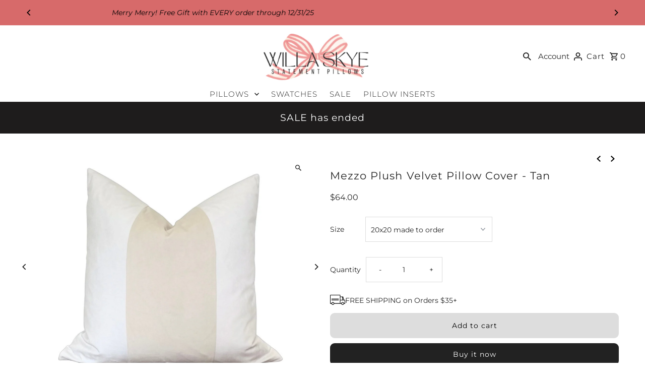

--- FILE ---
content_type: text/html; charset=utf-8
request_url: https://willaskyehome.com/?section_id=sections--25817816695106__countdown_4LUhDe
body_size: 357
content:
<section id="shopify-section-sections--25817816695106__countdown_4LUhDe" class="shopify-section shopify-section-group-header-group"><style data-shopify>
#shopify-section-sections--25817816695106__countdown_4LUhDe {
  --background: #1e1c1c;
  --text-color: #ffffff;
  --button-text: #ffffff;
  --button-color: #333333;
  --h2-size: 19px;
  --font-size: 14px;
  --countdown-size: 20px;
}
</style>


<div class="global__section section-countdown mt0 pb0"
  data-section-id="sections--25817816695106__countdown_4LUhDe"
  data-section-type="countdown"
  data-base-url="https://willaskyehome.com/"
  data-launch-date="1767254100"
  data-aos="fade">

  <div class="row grid__wrapper gr0 edge">
    <div id="countdownWrapper" class="countdown__wrapper span-12 auto">
      <div class="countdown__grid">
        

          

          
            <div class="countdown__heading block-text_VnMXeE" >
              
                <h2 class="mb0">END OF YEAR SALE 25% - CODE: CYBER25</h2>
              
              
                <p>ENDS 12/31/25</p>
              
            </div>
          
          
        

          
            <div class="countdown__time-container" >
              
                  <h3 class="mb0">SALE has ended</h3>
              
            </div>
          

          
          
        

          

          
          
            <div class="countdown__button block-button_34A8Vc" >
              <div class="countdown__button-wrapper">
                <a class="button mb0" href="/collections/pillows">SHOP</a>
              </div>
            </div>
          
        
      </div>
    </div>
  </div>
  <style>
    .countdown__countdown-wrapper {
      background-color: rgba(255, 255, 255, 0.9);
    }
    .countdown__imgs-wrapper {
      background-color: rgba(34, 34, 34, 0.5);
    }
    
      
        
          .block-text_VnMXeE {
            display: none;
          }
        
      
        
      
        
          .block-button_34A8Vc {
            display: none;
          }
        
      
    
  </style>
</div>


</section>

--- FILE ---
content_type: text/html; charset=utf-8
request_url: https://willaskyehome.com/products/mezzo-plush-velvet-pillow-cover-tan-and-off-white-velvet-pillow-neutral-velvet-pillow-beige-velvet-pillow-colorblock-pillow?section_id=template--25817816564034__main&option_values=1324465684802
body_size: 9038
content:
<div id="shopify-section-template--25817816564034__main" class="shopify-section product__section-container"><section id="product-8019205030210"
  class="product__section product-template global__section row grid__wrapper"
  data-product-id="8019205030210"
  data-section-id="template--25817816564034__main"
  data-url="/products/mezzo-plush-velvet-pillow-cover-tan-and-off-white-velvet-pillow-neutral-velvet-pillow-beige-velvet-pillow-colorblock-pillow"
  data-section-type="product__section"
  data-sale-format="amount"
  data-initial-variant="">

  <script class="product-json" type="application/json">
  {
      "id": 8019205030210,
      "title": "Mezzo Plush Velvet Pillow Cover - Tan",
      "handle": "mezzo-plush-velvet-pillow-cover-tan-and-off-white-velvet-pillow-neutral-velvet-pillow-beige-velvet-pillow-colorblock-pillow",
      "description": "\u003cp\u003eMEZZO Pillow Cover in Plush Velvet. Custom made Velvet  pillow cover with Tan velvet as a center color block and Off White velvet on side panels.\u003c\/p\u003e\n\u003cp\u003eCenter Fabric: Light Tan Beige Plush Velvet\u003c\/p\u003e\n\u003cp\u003eSides: Off White Plush Velvet\u003c\/p\u003e\n\u003cp\u003eBack: Same as front\u003c\/p\u003e\n\u003cp\u003eDesign: Center panel width will change in scale with chosen size. Shown here in 18\"x18\" with a 20\"x20\" down insert\u003c\/p\u003e\n\u003cp\u003eConstruction: Zipper enclosure and overlocked stitched \u0026amp; serged sewn for a professional finish\u003c\/p\u003e\n\u003cp\u003eInsert: Not included, please see the insert guide below in FAQ\u003c\/p\u003e\n\u003cp\u003eCare: Dry Clean recommended or Cold Gentle\/Flat Dry\u003c\/p\u003e\n\u003cp\u003eAll sizes custom made in California just for you ☀️\u003c\/p\u003e",
      "published_at": [45,18,21,22,11,2022,2,326,false,"PST"],
      "created_at": [45,18,21,22,11,2022,2,326,false,"PST"],
      "vendor": "Willa Skye Home",
      "type": "",
      "tags": ["chrome_pillow","colorblock_pillow","decorative_pillow","designer_pillow","gray_pillow","light_gray_pillow","linen_pillow","modern_pillow","neutral__pillow","silver_pillow","stripe_pillow","throw_pillow","velvet_pillow"],
      "price": 4800,
      "price_min": 4800,
      "price_max": 9200,
      "available": true,
      "price_varies": true,
      "compare_at_price": null,
      "compare_at_price_min": 0,
      "compare_at_price_max": 0,
      "compare_at_price_varies": false,
      "variants": [
        {
          "id": 44089546244418,
          "title": "18x18 made to order",
          "option1": "18x18 made to order",
          "option2": null,
          "option3": null,
          "sku": "WSH18x18 made to order1753",
          "featured_image": {
              "id": null,
              "product_id": null,
              "position": null,
              "created_at": [45,18,21,22,11,2022,2,326,false,"PST"],
              "updated_at": [45,18,21,22,11,2022,2,326,false,"PST"],
              "alt": null,
              "width": null,
              "height": null,
              "src": null
          },
          "available": false,
          "options": ["18x18 made to order"],
          "price": 6000,
          "unit_price_measurement": {
            "measured_type": null,
            "quantity_unit": null,
            "quantity_value": null,
            "reference_unit": null,
            "reference_value": null
          },
          "unit_price": null,
          "weight": 0,
          "weight_unit": "oz",
          "weight_in_unit": 0.0,
          "compare_at_price": null,
          "inventory_management": "shopify",
          "inventory_quantity": 0,
          "inventory_policy": "deny",
          "barcode": null,
          "featured_media": {
            "alt": null,
            "id": null,
            "position": null,
            "preview_image": {
              "aspect_ratio": null,
              "height": null,
              "width": null
            }
          }
        },
      
        {
          "id": 44089546277186,
          "title": "20x20 made to order",
          "option1": "20x20 made to order",
          "option2": null,
          "option3": null,
          "sku": "WSH20x20 made to order1754",
          "featured_image": {
              "id": null,
              "product_id": null,
              "position": null,
              "created_at": [45,18,21,22,11,2022,2,326,false,"PST"],
              "updated_at": [45,18,21,22,11,2022,2,326,false,"PST"],
              "alt": null,
              "width": null,
              "height": null,
              "src": null
          },
          "available": true,
          "options": ["20x20 made to order"],
          "price": 6400,
          "unit_price_measurement": {
            "measured_type": null,
            "quantity_unit": null,
            "quantity_value": null,
            "reference_unit": null,
            "reference_value": null
          },
          "unit_price": null,
          "weight": 0,
          "weight_unit": "oz",
          "weight_in_unit": 0.0,
          "compare_at_price": null,
          "inventory_management": "shopify",
          "inventory_quantity": -11,
          "inventory_policy": "continue",
          "barcode": null,
          "featured_media": {
            "alt": null,
            "id": null,
            "position": null,
            "preview_image": {
              "aspect_ratio": null,
              "height": null,
              "width": null
            }
          }
        },
      
        {
          "id": 44089546309954,
          "title": "22x22 made to order",
          "option1": "22x22 made to order",
          "option2": null,
          "option3": null,
          "sku": "WSH22x22 made to order1755",
          "featured_image": {
              "id": null,
              "product_id": null,
              "position": null,
              "created_at": [45,18,21,22,11,2022,2,326,false,"PST"],
              "updated_at": [45,18,21,22,11,2022,2,326,false,"PST"],
              "alt": null,
              "width": null,
              "height": null,
              "src": null
          },
          "available": false,
          "options": ["22x22 made to order"],
          "price": 7000,
          "unit_price_measurement": {
            "measured_type": null,
            "quantity_unit": null,
            "quantity_value": null,
            "reference_unit": null,
            "reference_value": null
          },
          "unit_price": null,
          "weight": 0,
          "weight_unit": "oz",
          "weight_in_unit": 0.0,
          "compare_at_price": null,
          "inventory_management": "shopify",
          "inventory_quantity": 0,
          "inventory_policy": "deny",
          "barcode": null,
          "featured_media": {
            "alt": null,
            "id": null,
            "position": null,
            "preview_image": {
              "aspect_ratio": null,
              "height": null,
              "width": null
            }
          }
        },
      
        {
          "id": 44089546342722,
          "title": "24x24 made to order",
          "option1": "24x24 made to order",
          "option2": null,
          "option3": null,
          "sku": "WSH24x24 made to order1756",
          "featured_image": {
              "id": null,
              "product_id": null,
              "position": null,
              "created_at": [45,18,21,22,11,2022,2,326,false,"PST"],
              "updated_at": [45,18,21,22,11,2022,2,326,false,"PST"],
              "alt": null,
              "width": null,
              "height": null,
              "src": null
          },
          "available": false,
          "options": ["24x24 made to order"],
          "price": 8000,
          "unit_price_measurement": {
            "measured_type": null,
            "quantity_unit": null,
            "quantity_value": null,
            "reference_unit": null,
            "reference_value": null
          },
          "unit_price": null,
          "weight": 0,
          "weight_unit": "oz",
          "weight_in_unit": 0.0,
          "compare_at_price": null,
          "inventory_management": "shopify",
          "inventory_quantity": 0,
          "inventory_policy": "deny",
          "barcode": null,
          "featured_media": {
            "alt": null,
            "id": null,
            "position": null,
            "preview_image": {
              "aspect_ratio": null,
              "height": null,
              "width": null
            }
          }
        },
      
        {
          "id": 44089546375490,
          "title": "26x26 made to order",
          "option1": "26x26 made to order",
          "option2": null,
          "option3": null,
          "sku": "WSH26x26 made to order1757",
          "featured_image": {
              "id": null,
              "product_id": null,
              "position": null,
              "created_at": [45,18,21,22,11,2022,2,326,false,"PST"],
              "updated_at": [45,18,21,22,11,2022,2,326,false,"PST"],
              "alt": null,
              "width": null,
              "height": null,
              "src": null
          },
          "available": false,
          "options": ["26x26 made to order"],
          "price": 9200,
          "unit_price_measurement": {
            "measured_type": null,
            "quantity_unit": null,
            "quantity_value": null,
            "reference_unit": null,
            "reference_value": null
          },
          "unit_price": null,
          "weight": 0,
          "weight_unit": "oz",
          "weight_in_unit": 0.0,
          "compare_at_price": null,
          "inventory_management": "shopify",
          "inventory_quantity": 0,
          "inventory_policy": "deny",
          "barcode": null,
          "featured_media": {
            "alt": null,
            "id": null,
            "position": null,
            "preview_image": {
              "aspect_ratio": null,
              "height": null,
              "width": null
            }
          }
        },
      
        {
          "id": 44089546408258,
          "title": "12x20 made to order",
          "option1": "12x20 made to order",
          "option2": null,
          "option3": null,
          "sku": "WSH12x20 made to order1758",
          "featured_image": {
              "id": null,
              "product_id": null,
              "position": null,
              "created_at": [45,18,21,22,11,2022,2,326,false,"PST"],
              "updated_at": [45,18,21,22,11,2022,2,326,false,"PST"],
              "alt": null,
              "width": null,
              "height": null,
              "src": null
          },
          "available": false,
          "options": ["12x20 made to order"],
          "price": 4800,
          "unit_price_measurement": {
            "measured_type": null,
            "quantity_unit": null,
            "quantity_value": null,
            "reference_unit": null,
            "reference_value": null
          },
          "unit_price": null,
          "weight": 0,
          "weight_unit": "oz",
          "weight_in_unit": 0.0,
          "compare_at_price": null,
          "inventory_management": "shopify",
          "inventory_quantity": -2,
          "inventory_policy": "deny",
          "barcode": null,
          "featured_media": {
            "alt": null,
            "id": null,
            "position": null,
            "preview_image": {
              "aspect_ratio": null,
              "height": null,
              "width": null
            }
          }
        },
      
        {
          "id": 44089546441026,
          "title": "15x22 MED LUMBAR",
          "option1": "15x22 MED LUMBAR",
          "option2": null,
          "option3": null,
          "sku": "WSH15x22 MED LUMBAR1759",
          "featured_image": {
              "id": null,
              "product_id": null,
              "position": null,
              "created_at": [45,18,21,22,11,2022,2,326,false,"PST"],
              "updated_at": [45,18,21,22,11,2022,2,326,false,"PST"],
              "alt": null,
              "width": null,
              "height": null,
              "src": null
          },
          "available": false,
          "options": ["15x22 MED LUMBAR"],
          "price": 6800,
          "unit_price_measurement": {
            "measured_type": null,
            "quantity_unit": null,
            "quantity_value": null,
            "reference_unit": null,
            "reference_value": null
          },
          "unit_price": null,
          "weight": 0,
          "weight_unit": "oz",
          "weight_in_unit": 0.0,
          "compare_at_price": null,
          "inventory_management": "shopify",
          "inventory_quantity": 0,
          "inventory_policy": "deny",
          "barcode": null,
          "featured_media": {
            "alt": null,
            "id": null,
            "position": null,
            "preview_image": {
              "aspect_ratio": null,
              "height": null,
              "width": null
            }
          }
        },
      
        {
          "id": 44089546473794,
          "title": "12x36 LARGE LUMBAR",
          "option1": "12x36 LARGE LUMBAR",
          "option2": null,
          "option3": null,
          "sku": "WSH12x36 LARGE LUMBAR1760",
          "featured_image": {
              "id": null,
              "product_id": null,
              "position": null,
              "created_at": [45,18,21,22,11,2022,2,326,false,"PST"],
              "updated_at": [45,18,21,22,11,2022,2,326,false,"PST"],
              "alt": null,
              "width": null,
              "height": null,
              "src": null
          },
          "available": false,
          "options": ["12x36 LARGE LUMBAR"],
          "price": 7600,
          "unit_price_measurement": {
            "measured_type": null,
            "quantity_unit": null,
            "quantity_value": null,
            "reference_unit": null,
            "reference_value": null
          },
          "unit_price": null,
          "weight": 0,
          "weight_unit": "oz",
          "weight_in_unit": 0.0,
          "compare_at_price": null,
          "inventory_management": "shopify",
          "inventory_quantity": 0,
          "inventory_policy": "deny",
          "barcode": null,
          "featured_media": {
            "alt": null,
            "id": null,
            "position": null,
            "preview_image": {
              "aspect_ratio": null,
              "height": null,
              "width": null
            }
          }
        },
      
        {
          "id": 44089546506562,
          "title": "14x48 XL LUMBAR",
          "option1": "14x48 XL LUMBAR",
          "option2": null,
          "option3": null,
          "sku": "WSH14x48 XL LUMBAR1761",
          "featured_image": {
              "id": null,
              "product_id": null,
              "position": null,
              "created_at": [45,18,21,22,11,2022,2,326,false,"PST"],
              "updated_at": [45,18,21,22,11,2022,2,326,false,"PST"],
              "alt": null,
              "width": null,
              "height": null,
              "src": null
          },
          "available": false,
          "options": ["14x48 XL LUMBAR"],
          "price": 9000,
          "unit_price_measurement": {
            "measured_type": null,
            "quantity_unit": null,
            "quantity_value": null,
            "reference_unit": null,
            "reference_value": null
          },
          "unit_price": null,
          "weight": 0,
          "weight_unit": "oz",
          "weight_in_unit": 0.0,
          "compare_at_price": null,
          "inventory_management": "shopify",
          "inventory_quantity": 0,
          "inventory_policy": "deny",
          "barcode": null,
          "featured_media": {
            "alt": null,
            "id": null,
            "position": null,
            "preview_image": {
              "aspect_ratio": null,
              "height": null,
              "width": null
            }
          }
        }
      ],
      "images": ["\/\/willaskyehome.com\/cdn\/shop\/products\/il_fullxfull.4289435724_d6x4.jpg?v=1669180725","\/\/willaskyehome.com\/cdn\/shop\/products\/il_fullxfull.4336822265_dfzk.jpg?v=1669180725","\/\/willaskyehome.com\/cdn\/shop\/products\/il_fullxfull.4272770851_2um5.jpg?v=1669180725","\/\/willaskyehome.com\/cdn\/shop\/products\/il_fullxfull.4225116382_jcuq.jpg?v=1669180725"],
      "featured_image": "\/\/willaskyehome.com\/cdn\/shop\/products\/il_fullxfull.4289435724_d6x4.jpg?v=1669180725",
      "featured_media": {"alt":null,"id":32273779130690,"position":1,"preview_image":{"aspect_ratio":1.25,"height":1080,"width":1350,"src":"\/\/willaskyehome.com\/cdn\/shop\/products\/il_fullxfull.4289435724_d6x4.jpg?v=1669180725"},"aspect_ratio":1.25,"height":1080,"media_type":"image","src":"\/\/willaskyehome.com\/cdn\/shop\/products\/il_fullxfull.4289435724_d6x4.jpg?v=1669180725","width":1350},
      "featured_media_id": 32273779130690,
      "options": ["Size"],
      "url": "\/products\/mezzo-plush-velvet-pillow-cover-tan-and-off-white-velvet-pillow-neutral-velvet-pillow-beige-velvet-pillow-colorblock-pillow",
      "media": [
        {
          "alt": "Mezzo Plush Velvet Pillow Cover - Tan",
          "id": 32273779130690,
          "position": 1,
          "preview_image": {
            "aspect_ratio": 1.25,
            "height": 1080,
            "width": 1350
          },
          "aspect_ratio": 1.25,
          "height": 1080,
          "media_type": "image",
          "src": {"alt":null,"id":32273779130690,"position":1,"preview_image":{"aspect_ratio":1.25,"height":1080,"width":1350,"src":"\/\/willaskyehome.com\/cdn\/shop\/products\/il_fullxfull.4289435724_d6x4.jpg?v=1669180725"},"aspect_ratio":1.25,"height":1080,"media_type":"image","src":"\/\/willaskyehome.com\/cdn\/shop\/products\/il_fullxfull.4289435724_d6x4.jpg?v=1669180725","width":1350},
          "width": 1350
        },
    
        {
          "alt": "Mezzo Plush Velvet Pillow Cover - Tan",
          "id": 32273779163458,
          "position": 2,
          "preview_image": {
            "aspect_ratio": 1.3333333333333333,
            "height": 2250,
            "width": 3000
          },
          "aspect_ratio": 1.3333333333333333,
          "height": 2250,
          "media_type": "image",
          "src": {"alt":null,"id":32273779163458,"position":2,"preview_image":{"aspect_ratio":1.333,"height":2250,"width":3000,"src":"\/\/willaskyehome.com\/cdn\/shop\/products\/il_fullxfull.4336822265_dfzk.jpg?v=1669180725"},"aspect_ratio":1.333,"height":2250,"media_type":"image","src":"\/\/willaskyehome.com\/cdn\/shop\/products\/il_fullxfull.4336822265_dfzk.jpg?v=1669180725","width":3000},
          "width": 3000
        },
    
        {
          "alt": "Mezzo Plush Velvet Pillow Cover - Tan",
          "id": 32273779196226,
          "position": 3,
          "preview_image": {
            "aspect_ratio": 1.1308980213089803,
            "height": 1314,
            "width": 1486
          },
          "aspect_ratio": 1.1308980213089803,
          "height": 1314,
          "media_type": "image",
          "src": {"alt":null,"id":32273779196226,"position":3,"preview_image":{"aspect_ratio":1.131,"height":1314,"width":1486,"src":"\/\/willaskyehome.com\/cdn\/shop\/products\/il_fullxfull.4272770851_2um5.jpg?v=1669180725"},"aspect_ratio":1.131,"height":1314,"media_type":"image","src":"\/\/willaskyehome.com\/cdn\/shop\/products\/il_fullxfull.4272770851_2um5.jpg?v=1669180725","width":1486},
          "width": 1486
        },
    
        {
          "alt": "Mezzo Plush Velvet Pillow Cover - Tan",
          "id": 32273779228994,
          "position": 4,
          "preview_image": {
            "aspect_ratio": 0.796028880866426,
            "height": 1108,
            "width": 882
          },
          "aspect_ratio": 0.796028880866426,
          "height": 1108,
          "media_type": "image",
          "src": {"alt":null,"id":32273779228994,"position":4,"preview_image":{"aspect_ratio":0.796,"height":1108,"width":882,"src":"\/\/willaskyehome.com\/cdn\/shop\/products\/il_fullxfull.4225116382_jcuq.jpg?v=1669180725"},"aspect_ratio":0.796,"height":1108,"media_type":"image","src":"\/\/willaskyehome.com\/cdn\/shop\/products\/il_fullxfull.4225116382_jcuq.jpg?v=1669180725","width":882},
          "width": 882
        }
    ]
  }
</script>


  

 

  <div class="product__section-images product__section-image--bottom carousel-container js-product-gallery span-6 md-span-12 sm-span-12 auto"
    data-product-gallery data-product-single-media-group
    data-gallery-config='{
    "thumbPosition": "bottom",
    "enableVideoLooping": false,
    "mainSlider": true,
    "thumbSlider": true,
    "productId": 8019205030210,
    "thumbsShown": 4,
    "clickToEnlarge": true,
    "isQuick": false,
    "adaptiveHeight": true
 }' data-aos="fade">



<div id="slider" class=" span-12 thumbs_bottom auto ">
    <div class="slides product-image-container carousel carousel-main js-carousel-main" data-product-id="8019205030210">
      
        <div class="image-slide carousel-cell js-main-carousel-cell" data-image-id="32273779130690" data-slide-index="0" tabindex="-1">
          <div class="product-media-container product-media--32273779130690 image"
          data-product-single-media-wrapper
          
          
          
          data-thumbnail-id="product-template-32273779130690"
          data-media-id="product-template-32273779130690">
            


                <div class="box-ratio" style="padding-bottom: 80.0%;">
                  <img src="//willaskyehome.com/cdn/shop/products/il_fullxfull.4289435724_d6x4.jpg?v=1669180725&amp;width=1200" alt="Mezzo Plush Velvet Pillow Cover - Tan" srcset="//willaskyehome.com/cdn/shop/products/il_fullxfull.4289435724_d6x4.jpg?v=1669180725&amp;width=200 200w, //willaskyehome.com/cdn/shop/products/il_fullxfull.4289435724_d6x4.jpg?v=1669180725&amp;width=300 300w, //willaskyehome.com/cdn/shop/products/il_fullxfull.4289435724_d6x4.jpg?v=1669180725&amp;width=400 400w, //willaskyehome.com/cdn/shop/products/il_fullxfull.4289435724_d6x4.jpg?v=1669180725&amp;width=500 500w, //willaskyehome.com/cdn/shop/products/il_fullxfull.4289435724_d6x4.jpg?v=1669180725&amp;width=600 600w, //willaskyehome.com/cdn/shop/products/il_fullxfull.4289435724_d6x4.jpg?v=1669180725&amp;width=700 700w, //willaskyehome.com/cdn/shop/products/il_fullxfull.4289435724_d6x4.jpg?v=1669180725&amp;width=800 800w, //willaskyehome.com/cdn/shop/products/il_fullxfull.4289435724_d6x4.jpg?v=1669180725&amp;width=1000 1000w, //willaskyehome.com/cdn/shop/products/il_fullxfull.4289435724_d6x4.jpg?v=1669180725&amp;width=1200 1200w" width="1200" height="960" loading="lazy" fetchpriority="auto" sizes="
                  (min-width: 1601px) 2000px,
                  (min-width: 768px) and (max-width: 1600px) 1200px,
                  (max-width: 767px) 100vw, 900px
                " id="32273779130690" data-zoom-src="//willaskyehome.com/cdn/shop/products/il_fullxfull.4289435724_d6x4.jpg?v=1669180725&amp;width=2400" class="product__image" data-aspect-ratio="1.25" data-width="1350" data-height="1080">
                </div>
                <noscript><img src="//willaskyehome.com/cdn/shop/products/il_fullxfull.4289435724_d6x4.jpg?v=1669180725&amp;width=1200" alt="Mezzo Plush Velvet Pillow Cover - Tan" srcset="//willaskyehome.com/cdn/shop/products/il_fullxfull.4289435724_d6x4.jpg?v=1669180725&amp;width=352 352w, //willaskyehome.com/cdn/shop/products/il_fullxfull.4289435724_d6x4.jpg?v=1669180725&amp;width=832 832w, //willaskyehome.com/cdn/shop/products/il_fullxfull.4289435724_d6x4.jpg?v=1669180725&amp;width=1200 1200w" width="1200" height="960"></noscript>
                
                  <button
                    type="button"
                    
                    class="zoom_btn"
                    itemprop="contentUrl"
                    tabindex="-1"
                    title="Click to zoom"
                    data-index="1"
                    data-ps-slide-index="0"
                    data-count="4"
                  >
                    

  
    <svg class="fash--apollo-search zoom_btn--icon vib-center" height="16px" version="1.1" xmlns="http://www.w3.org/2000/svg" xmlns:xlink="http://www.w3.org/1999/xlink" x="0px" y="0px"
    	 viewBox="0 0 20 20" xml:space="preserve">
      <g class="hover-fill" fill="var(--directional-color)">
        <path d="M14.3,12.6h-0.9l-0.3-0.3c1.1-1.3,1.8-3,1.8-4.8c0-4.1-3.3-7.4-7.4-7.4S0,3.3,0,7.4c0,4.1,3.3,7.4,7.4,7.4
        c1.8,0,3.5-0.7,4.8-1.8l0.3,0.3v0.9l5.7,5.7l1.7-1.7L14.3,12.6z M7.4,12.6c-2.8,0-5.1-2.3-5.1-5.1c0-2.8,2.3-5.1,5.1-5.1
        s5.1,2.3,5.1,5.1C12.6,10.3,10.3,12.6,7.4,12.6z"/>
      </g>
      <style>.zoom_btn .fash--apollo-search:hover .hover-fill { fill: var(--directional-hover-color);}</style>
    </svg>
  






                  </button>
                
              
          </div>
          <noscript>
            <img id="32273779130690" class="product-main-image" src="//willaskyehome.com/cdn/shopifycloud/storefront/assets/no-image-2048-a2addb12_800x.gif" alt='Mezzo Plush Velvet Pillow Cover - Tan'/>
          </noscript>
        </div>
      
        <div class="image-slide carousel-cell js-main-carousel-cell" data-image-id="32273779163458" data-slide-index="1" tabindex="-1">
          <div class="product-media-container product-media--32273779163458 image"
          data-product-single-media-wrapper
          
          
          
          data-thumbnail-id="product-template-32273779163458"
          data-media-id="product-template-32273779163458">
            


                <div class="box-ratio" style="padding-bottom: 75.0%;">
                  <img src="//willaskyehome.com/cdn/shop/products/il_fullxfull.4336822265_dfzk.jpg?v=1669180725&amp;width=1200" alt="Mezzo Plush Velvet Pillow Cover - Tan" srcset="//willaskyehome.com/cdn/shop/products/il_fullxfull.4336822265_dfzk.jpg?v=1669180725&amp;width=200 200w, //willaskyehome.com/cdn/shop/products/il_fullxfull.4336822265_dfzk.jpg?v=1669180725&amp;width=300 300w, //willaskyehome.com/cdn/shop/products/il_fullxfull.4336822265_dfzk.jpg?v=1669180725&amp;width=400 400w, //willaskyehome.com/cdn/shop/products/il_fullxfull.4336822265_dfzk.jpg?v=1669180725&amp;width=500 500w, //willaskyehome.com/cdn/shop/products/il_fullxfull.4336822265_dfzk.jpg?v=1669180725&amp;width=600 600w, //willaskyehome.com/cdn/shop/products/il_fullxfull.4336822265_dfzk.jpg?v=1669180725&amp;width=700 700w, //willaskyehome.com/cdn/shop/products/il_fullxfull.4336822265_dfzk.jpg?v=1669180725&amp;width=800 800w, //willaskyehome.com/cdn/shop/products/il_fullxfull.4336822265_dfzk.jpg?v=1669180725&amp;width=1000 1000w, //willaskyehome.com/cdn/shop/products/il_fullxfull.4336822265_dfzk.jpg?v=1669180725&amp;width=1200 1200w" width="1200" height="900" loading="lazy" fetchpriority="auto" sizes="
                  (min-width: 1601px) 2000px,
                  (min-width: 768px) and (max-width: 1600px) 1200px,
                  (max-width: 767px) 100vw, 900px
                " id="32273779163458" data-zoom-src="//willaskyehome.com/cdn/shop/products/il_fullxfull.4336822265_dfzk.jpg?v=1669180725&amp;width=2400" class="product__image" data-aspect-ratio="1.3333333333333333" data-width="3000" data-height="2250">
                </div>
                <noscript><img src="//willaskyehome.com/cdn/shop/products/il_fullxfull.4336822265_dfzk.jpg?v=1669180725&amp;width=1200" alt="Mezzo Plush Velvet Pillow Cover - Tan" srcset="//willaskyehome.com/cdn/shop/products/il_fullxfull.4336822265_dfzk.jpg?v=1669180725&amp;width=352 352w, //willaskyehome.com/cdn/shop/products/il_fullxfull.4336822265_dfzk.jpg?v=1669180725&amp;width=832 832w, //willaskyehome.com/cdn/shop/products/il_fullxfull.4336822265_dfzk.jpg?v=1669180725&amp;width=1200 1200w" width="1200" height="900"></noscript>
                
                  <button
                    type="button"
                    
                    class="zoom_btn"
                    itemprop="contentUrl"
                    tabindex="-1"
                    title="Click to zoom"
                    data-index="2"
                    data-ps-slide-index="1"
                    data-count="4"
                  >
                    

  
    <svg class="fash--apollo-search zoom_btn--icon vib-center" height="16px" version="1.1" xmlns="http://www.w3.org/2000/svg" xmlns:xlink="http://www.w3.org/1999/xlink" x="0px" y="0px"
    	 viewBox="0 0 20 20" xml:space="preserve">
      <g class="hover-fill" fill="var(--directional-color)">
        <path d="M14.3,12.6h-0.9l-0.3-0.3c1.1-1.3,1.8-3,1.8-4.8c0-4.1-3.3-7.4-7.4-7.4S0,3.3,0,7.4c0,4.1,3.3,7.4,7.4,7.4
        c1.8,0,3.5-0.7,4.8-1.8l0.3,0.3v0.9l5.7,5.7l1.7-1.7L14.3,12.6z M7.4,12.6c-2.8,0-5.1-2.3-5.1-5.1c0-2.8,2.3-5.1,5.1-5.1
        s5.1,2.3,5.1,5.1C12.6,10.3,10.3,12.6,7.4,12.6z"/>
      </g>
      <style>.zoom_btn .fash--apollo-search:hover .hover-fill { fill: var(--directional-hover-color);}</style>
    </svg>
  






                  </button>
                
              
          </div>
          <noscript>
            <img id="32273779163458" class="product-main-image" src="//willaskyehome.com/cdn/shopifycloud/storefront/assets/no-image-2048-a2addb12_800x.gif" alt='Mezzo Plush Velvet Pillow Cover - Tan'/>
          </noscript>
        </div>
      
        <div class="image-slide carousel-cell js-main-carousel-cell" data-image-id="32273779196226" data-slide-index="2" tabindex="-1">
          <div class="product-media-container product-media--32273779196226 image"
          data-product-single-media-wrapper
          
          
          
          data-thumbnail-id="product-template-32273779196226"
          data-media-id="product-template-32273779196226">
            


                <div class="box-ratio" style="padding-bottom: 88.42530282637954%;">
                  <img src="//willaskyehome.com/cdn/shop/products/il_fullxfull.4272770851_2um5.jpg?v=1669180725&amp;width=1200" alt="Mezzo Plush Velvet Pillow Cover - Tan" srcset="//willaskyehome.com/cdn/shop/products/il_fullxfull.4272770851_2um5.jpg?v=1669180725&amp;width=200 200w, //willaskyehome.com/cdn/shop/products/il_fullxfull.4272770851_2um5.jpg?v=1669180725&amp;width=300 300w, //willaskyehome.com/cdn/shop/products/il_fullxfull.4272770851_2um5.jpg?v=1669180725&amp;width=400 400w, //willaskyehome.com/cdn/shop/products/il_fullxfull.4272770851_2um5.jpg?v=1669180725&amp;width=500 500w, //willaskyehome.com/cdn/shop/products/il_fullxfull.4272770851_2um5.jpg?v=1669180725&amp;width=600 600w, //willaskyehome.com/cdn/shop/products/il_fullxfull.4272770851_2um5.jpg?v=1669180725&amp;width=700 700w, //willaskyehome.com/cdn/shop/products/il_fullxfull.4272770851_2um5.jpg?v=1669180725&amp;width=800 800w, //willaskyehome.com/cdn/shop/products/il_fullxfull.4272770851_2um5.jpg?v=1669180725&amp;width=1000 1000w, //willaskyehome.com/cdn/shop/products/il_fullxfull.4272770851_2um5.jpg?v=1669180725&amp;width=1200 1200w" width="1200" height="1061" loading="lazy" fetchpriority="auto" sizes="
                  (min-width: 1601px) 2000px,
                  (min-width: 768px) and (max-width: 1600px) 1200px,
                  (max-width: 767px) 100vw, 900px
                " id="32273779196226" data-zoom-src="//willaskyehome.com/cdn/shop/products/il_fullxfull.4272770851_2um5.jpg?v=1669180725&amp;width=2400" class="product__image" data-aspect-ratio="1.1308980213089803" data-width="1486" data-height="1314">
                </div>
                <noscript><img src="//willaskyehome.com/cdn/shop/products/il_fullxfull.4272770851_2um5.jpg?v=1669180725&amp;width=1200" alt="Mezzo Plush Velvet Pillow Cover - Tan" srcset="//willaskyehome.com/cdn/shop/products/il_fullxfull.4272770851_2um5.jpg?v=1669180725&amp;width=352 352w, //willaskyehome.com/cdn/shop/products/il_fullxfull.4272770851_2um5.jpg?v=1669180725&amp;width=832 832w, //willaskyehome.com/cdn/shop/products/il_fullxfull.4272770851_2um5.jpg?v=1669180725&amp;width=1200 1200w" width="1200" height="1061"></noscript>
                
                  <button
                    type="button"
                    
                    class="zoom_btn"
                    itemprop="contentUrl"
                    tabindex="-1"
                    title="Click to zoom"
                    data-index="3"
                    data-ps-slide-index="2"
                    data-count="4"
                  >
                    

  
    <svg class="fash--apollo-search zoom_btn--icon vib-center" height="16px" version="1.1" xmlns="http://www.w3.org/2000/svg" xmlns:xlink="http://www.w3.org/1999/xlink" x="0px" y="0px"
    	 viewBox="0 0 20 20" xml:space="preserve">
      <g class="hover-fill" fill="var(--directional-color)">
        <path d="M14.3,12.6h-0.9l-0.3-0.3c1.1-1.3,1.8-3,1.8-4.8c0-4.1-3.3-7.4-7.4-7.4S0,3.3,0,7.4c0,4.1,3.3,7.4,7.4,7.4
        c1.8,0,3.5-0.7,4.8-1.8l0.3,0.3v0.9l5.7,5.7l1.7-1.7L14.3,12.6z M7.4,12.6c-2.8,0-5.1-2.3-5.1-5.1c0-2.8,2.3-5.1,5.1-5.1
        s5.1,2.3,5.1,5.1C12.6,10.3,10.3,12.6,7.4,12.6z"/>
      </g>
      <style>.zoom_btn .fash--apollo-search:hover .hover-fill { fill: var(--directional-hover-color);}</style>
    </svg>
  






                  </button>
                
              
          </div>
          <noscript>
            <img id="32273779196226" class="product-main-image" src="//willaskyehome.com/cdn/shopifycloud/storefront/assets/no-image-2048-a2addb12_800x.gif" alt='Mezzo Plush Velvet Pillow Cover - Tan'/>
          </noscript>
        </div>
      
        <div class="image-slide carousel-cell js-main-carousel-cell" data-image-id="32273779228994" data-slide-index="3" tabindex="-1">
          <div class="product-media-container product-media--32273779228994 image"
          data-product-single-media-wrapper
          
          
          
          data-thumbnail-id="product-template-32273779228994"
          data-media-id="product-template-32273779228994">
            


                <div class="box-ratio" style="padding-bottom: 125.6235827664399%;">
                  <img src="//willaskyehome.com/cdn/shop/products/il_fullxfull.4225116382_jcuq.jpg?v=1669180725&amp;width=1200" alt="Mezzo Plush Velvet Pillow Cover - Tan" srcset="//willaskyehome.com/cdn/shop/products/il_fullxfull.4225116382_jcuq.jpg?v=1669180725&amp;width=200 200w, //willaskyehome.com/cdn/shop/products/il_fullxfull.4225116382_jcuq.jpg?v=1669180725&amp;width=300 300w, //willaskyehome.com/cdn/shop/products/il_fullxfull.4225116382_jcuq.jpg?v=1669180725&amp;width=400 400w, //willaskyehome.com/cdn/shop/products/il_fullxfull.4225116382_jcuq.jpg?v=1669180725&amp;width=500 500w, //willaskyehome.com/cdn/shop/products/il_fullxfull.4225116382_jcuq.jpg?v=1669180725&amp;width=600 600w, //willaskyehome.com/cdn/shop/products/il_fullxfull.4225116382_jcuq.jpg?v=1669180725&amp;width=700 700w, //willaskyehome.com/cdn/shop/products/il_fullxfull.4225116382_jcuq.jpg?v=1669180725&amp;width=800 800w, //willaskyehome.com/cdn/shop/products/il_fullxfull.4225116382_jcuq.jpg?v=1669180725&amp;width=1000 1000w, //willaskyehome.com/cdn/shop/products/il_fullxfull.4225116382_jcuq.jpg?v=1669180725&amp;width=1200 1200w" width="1200" height="1507" loading="lazy" fetchpriority="auto" sizes="
                  (min-width: 1601px) 2000px,
                  (min-width: 768px) and (max-width: 1600px) 1200px,
                  (max-width: 767px) 100vw, 900px
                " id="32273779228994" data-zoom-src="//willaskyehome.com/cdn/shop/products/il_fullxfull.4225116382_jcuq.jpg?v=1669180725&amp;width=2400" class="product__image" data-aspect-ratio="0.796028880866426" data-width="882" data-height="1108">
                </div>
                <noscript><img src="//willaskyehome.com/cdn/shop/products/il_fullxfull.4225116382_jcuq.jpg?v=1669180725&amp;width=1200" alt="Mezzo Plush Velvet Pillow Cover - Tan" srcset="//willaskyehome.com/cdn/shop/products/il_fullxfull.4225116382_jcuq.jpg?v=1669180725&amp;width=352 352w, //willaskyehome.com/cdn/shop/products/il_fullxfull.4225116382_jcuq.jpg?v=1669180725&amp;width=832 832w, //willaskyehome.com/cdn/shop/products/il_fullxfull.4225116382_jcuq.jpg?v=1669180725&amp;width=1200 1200w" width="1200" height="1507"></noscript>
                
                  <button
                    type="button"
                    
                    class="zoom_btn"
                    itemprop="contentUrl"
                    tabindex="-1"
                    title="Click to zoom"
                    data-index="4"
                    data-ps-slide-index="3"
                    data-count="4"
                  >
                    

  
    <svg class="fash--apollo-search zoom_btn--icon vib-center" height="16px" version="1.1" xmlns="http://www.w3.org/2000/svg" xmlns:xlink="http://www.w3.org/1999/xlink" x="0px" y="0px"
    	 viewBox="0 0 20 20" xml:space="preserve">
      <g class="hover-fill" fill="var(--directional-color)">
        <path d="M14.3,12.6h-0.9l-0.3-0.3c1.1-1.3,1.8-3,1.8-4.8c0-4.1-3.3-7.4-7.4-7.4S0,3.3,0,7.4c0,4.1,3.3,7.4,7.4,7.4
        c1.8,0,3.5-0.7,4.8-1.8l0.3,0.3v0.9l5.7,5.7l1.7-1.7L14.3,12.6z M7.4,12.6c-2.8,0-5.1-2.3-5.1-5.1c0-2.8,2.3-5.1,5.1-5.1
        s5.1,2.3,5.1,5.1C12.6,10.3,10.3,12.6,7.4,12.6z"/>
      </g>
      <style>.zoom_btn .fash--apollo-search:hover .hover-fill { fill: var(--directional-hover-color);}</style>
    </svg>
  






                  </button>
                
              
          </div>
          <noscript>
            <img id="32273779228994" class="product-main-image" src="//willaskyehome.com/cdn/shopifycloud/storefront/assets/no-image-2048-a2addb12_800x.gif" alt='Mezzo Plush Velvet Pillow Cover - Tan'/>
          </noscript>
        </div>
      
    </div>
    
</div>

  
  
<div id="thumbnails" class="thumb-slider thumbnail-slider custom horizontal-carousel span-12 auto mobile-hide"
    data-thumbnail-position="bottom">
      <div class="thumb-slider-wrapper js-thumb-horizontal-wrapper js-thumb-wrapper" id="thumb-slider-wrapper">
        <div class="carousel-nav thumb-slider-slides slides product-single__thumbnails-template--25817816564034__main js-thumb-carousel-nav">
          
            <div class="image-thumbnail product-single__thumbnails-item carousel-cell is-nav-selected js-thumb-item thumb__first" data-slide-index="0"
            data-image-id="32273779130690" tabindex="0">
              <div class="product-single__thumbnail product-single__thumbnail--template--25817816564034__main js-thumb-item-img-wrap" data-thumbnail-id="product-template-32273779130690">
                
                



<div class="box-ratio " style="padding-bottom: 80.0%;">
  <img src="//willaskyehome.com/cdn/shop/products/il_fullxfull.4289435724_d6x4.jpg?v=1669180725&amp;width=1200" alt="" srcset="//willaskyehome.com/cdn/shop/products/il_fullxfull.4289435724_d6x4.jpg?v=1669180725&amp;width=200 200w, //willaskyehome.com/cdn/shop/products/il_fullxfull.4289435724_d6x4.jpg?v=1669180725&amp;width=300 300w, //willaskyehome.com/cdn/shop/products/il_fullxfull.4289435724_d6x4.jpg?v=1669180725&amp;width=400 400w, //willaskyehome.com/cdn/shop/products/il_fullxfull.4289435724_d6x4.jpg?v=1669180725&amp;width=500 500w, //willaskyehome.com/cdn/shop/products/il_fullxfull.4289435724_d6x4.jpg?v=1669180725&amp;width=600 600w, //willaskyehome.com/cdn/shop/products/il_fullxfull.4289435724_d6x4.jpg?v=1669180725&amp;width=700 700w, //willaskyehome.com/cdn/shop/products/il_fullxfull.4289435724_d6x4.jpg?v=1669180725&amp;width=800 800w, //willaskyehome.com/cdn/shop/products/il_fullxfull.4289435724_d6x4.jpg?v=1669180725&amp;width=1000 1000w, //willaskyehome.com/cdn/shop/products/il_fullxfull.4289435724_d6x4.jpg?v=1669180725&amp;width=1200 1200w" width="1200" height="960" loading="lazy" fetchpriority="auto" sizes="(min-width: 1601px) 2000px,
  (min-width: 768px) and (max-width: 1600px) 1200px,
  (max-width: 767px) 100vw, 900px" class="js-thumb-item-img">
</div>
<noscript><img src="//willaskyehome.com/cdn/shop/products/il_fullxfull.4289435724_d6x4.jpg?v=1669180725&amp;width=1200" alt="" srcset="//willaskyehome.com/cdn/shop/products/il_fullxfull.4289435724_d6x4.jpg?v=1669180725&amp;width=352 352w, //willaskyehome.com/cdn/shop/products/il_fullxfull.4289435724_d6x4.jpg?v=1669180725&amp;width=832 832w, //willaskyehome.com/cdn/shop/products/il_fullxfull.4289435724_d6x4.jpg?v=1669180725&amp;width=1200 1200w" width="1200" height="960"></noscript>

</div>
            </div>
          
            <div class="image-thumbnail product-single__thumbnails-item carousel-cell  js-thumb-item thumb__" data-slide-index="1"
            data-image-id="32273779163458" tabindex="0">
              <div class="product-single__thumbnail product-single__thumbnail--template--25817816564034__main js-thumb-item-img-wrap" data-thumbnail-id="product-template-32273779163458">
                
                



<div class="box-ratio " style="padding-bottom: 75.0%;">
  <img src="//willaskyehome.com/cdn/shop/products/il_fullxfull.4336822265_dfzk.jpg?v=1669180725&amp;width=1200" alt="" srcset="//willaskyehome.com/cdn/shop/products/il_fullxfull.4336822265_dfzk.jpg?v=1669180725&amp;width=200 200w, //willaskyehome.com/cdn/shop/products/il_fullxfull.4336822265_dfzk.jpg?v=1669180725&amp;width=300 300w, //willaskyehome.com/cdn/shop/products/il_fullxfull.4336822265_dfzk.jpg?v=1669180725&amp;width=400 400w, //willaskyehome.com/cdn/shop/products/il_fullxfull.4336822265_dfzk.jpg?v=1669180725&amp;width=500 500w, //willaskyehome.com/cdn/shop/products/il_fullxfull.4336822265_dfzk.jpg?v=1669180725&amp;width=600 600w, //willaskyehome.com/cdn/shop/products/il_fullxfull.4336822265_dfzk.jpg?v=1669180725&amp;width=700 700w, //willaskyehome.com/cdn/shop/products/il_fullxfull.4336822265_dfzk.jpg?v=1669180725&amp;width=800 800w, //willaskyehome.com/cdn/shop/products/il_fullxfull.4336822265_dfzk.jpg?v=1669180725&amp;width=1000 1000w, //willaskyehome.com/cdn/shop/products/il_fullxfull.4336822265_dfzk.jpg?v=1669180725&amp;width=1200 1200w" width="1200" height="900" loading="lazy" fetchpriority="auto" sizes="(min-width: 1601px) 2000px,
  (min-width: 768px) and (max-width: 1600px) 1200px,
  (max-width: 767px) 100vw, 900px" class="js-thumb-item-img">
</div>
<noscript><img src="//willaskyehome.com/cdn/shop/products/il_fullxfull.4336822265_dfzk.jpg?v=1669180725&amp;width=1200" alt="" srcset="//willaskyehome.com/cdn/shop/products/il_fullxfull.4336822265_dfzk.jpg?v=1669180725&amp;width=352 352w, //willaskyehome.com/cdn/shop/products/il_fullxfull.4336822265_dfzk.jpg?v=1669180725&amp;width=832 832w, //willaskyehome.com/cdn/shop/products/il_fullxfull.4336822265_dfzk.jpg?v=1669180725&amp;width=1200 1200w" width="1200" height="900"></noscript>

</div>
            </div>
          
            <div class="image-thumbnail product-single__thumbnails-item carousel-cell  js-thumb-item thumb__" data-slide-index="2"
            data-image-id="32273779196226" tabindex="0">
              <div class="product-single__thumbnail product-single__thumbnail--template--25817816564034__main js-thumb-item-img-wrap" data-thumbnail-id="product-template-32273779196226">
                
                



<div class="box-ratio " style="padding-bottom: 88.42530282637954%;">
  <img src="//willaskyehome.com/cdn/shop/products/il_fullxfull.4272770851_2um5.jpg?v=1669180725&amp;width=1200" alt="" srcset="//willaskyehome.com/cdn/shop/products/il_fullxfull.4272770851_2um5.jpg?v=1669180725&amp;width=200 200w, //willaskyehome.com/cdn/shop/products/il_fullxfull.4272770851_2um5.jpg?v=1669180725&amp;width=300 300w, //willaskyehome.com/cdn/shop/products/il_fullxfull.4272770851_2um5.jpg?v=1669180725&amp;width=400 400w, //willaskyehome.com/cdn/shop/products/il_fullxfull.4272770851_2um5.jpg?v=1669180725&amp;width=500 500w, //willaskyehome.com/cdn/shop/products/il_fullxfull.4272770851_2um5.jpg?v=1669180725&amp;width=600 600w, //willaskyehome.com/cdn/shop/products/il_fullxfull.4272770851_2um5.jpg?v=1669180725&amp;width=700 700w, //willaskyehome.com/cdn/shop/products/il_fullxfull.4272770851_2um5.jpg?v=1669180725&amp;width=800 800w, //willaskyehome.com/cdn/shop/products/il_fullxfull.4272770851_2um5.jpg?v=1669180725&amp;width=1000 1000w, //willaskyehome.com/cdn/shop/products/il_fullxfull.4272770851_2um5.jpg?v=1669180725&amp;width=1200 1200w" width="1200" height="1061" loading="lazy" fetchpriority="auto" sizes="(min-width: 1601px) 2000px,
  (min-width: 768px) and (max-width: 1600px) 1200px,
  (max-width: 767px) 100vw, 900px" class="js-thumb-item-img">
</div>
<noscript><img src="//willaskyehome.com/cdn/shop/products/il_fullxfull.4272770851_2um5.jpg?v=1669180725&amp;width=1200" alt="" srcset="//willaskyehome.com/cdn/shop/products/il_fullxfull.4272770851_2um5.jpg?v=1669180725&amp;width=352 352w, //willaskyehome.com/cdn/shop/products/il_fullxfull.4272770851_2um5.jpg?v=1669180725&amp;width=832 832w, //willaskyehome.com/cdn/shop/products/il_fullxfull.4272770851_2um5.jpg?v=1669180725&amp;width=1200 1200w" width="1200" height="1061"></noscript>

</div>
            </div>
          
            <div class="image-thumbnail product-single__thumbnails-item carousel-cell  js-thumb-item thumb__last" data-slide-index="3"
            data-image-id="32273779228994" tabindex="0">
              <div class="product-single__thumbnail product-single__thumbnail--template--25817816564034__main js-thumb-item-img-wrap" data-thumbnail-id="product-template-32273779228994">
                
                



<div class="box-ratio " style="padding-bottom: 125.6235827664399%;">
  <img src="//willaskyehome.com/cdn/shop/products/il_fullxfull.4225116382_jcuq.jpg?v=1669180725&amp;width=1200" alt="" srcset="//willaskyehome.com/cdn/shop/products/il_fullxfull.4225116382_jcuq.jpg?v=1669180725&amp;width=200 200w, //willaskyehome.com/cdn/shop/products/il_fullxfull.4225116382_jcuq.jpg?v=1669180725&amp;width=300 300w, //willaskyehome.com/cdn/shop/products/il_fullxfull.4225116382_jcuq.jpg?v=1669180725&amp;width=400 400w, //willaskyehome.com/cdn/shop/products/il_fullxfull.4225116382_jcuq.jpg?v=1669180725&amp;width=500 500w, //willaskyehome.com/cdn/shop/products/il_fullxfull.4225116382_jcuq.jpg?v=1669180725&amp;width=600 600w, //willaskyehome.com/cdn/shop/products/il_fullxfull.4225116382_jcuq.jpg?v=1669180725&amp;width=700 700w, //willaskyehome.com/cdn/shop/products/il_fullxfull.4225116382_jcuq.jpg?v=1669180725&amp;width=800 800w, //willaskyehome.com/cdn/shop/products/il_fullxfull.4225116382_jcuq.jpg?v=1669180725&amp;width=1000 1000w, //willaskyehome.com/cdn/shop/products/il_fullxfull.4225116382_jcuq.jpg?v=1669180725&amp;width=1200 1200w" width="1200" height="1507" loading="lazy" fetchpriority="auto" sizes="(min-width: 1601px) 2000px,
  (min-width: 768px) and (max-width: 1600px) 1200px,
  (max-width: 767px) 100vw, 900px" class="js-thumb-item-img">
</div>
<noscript><img src="//willaskyehome.com/cdn/shop/products/il_fullxfull.4225116382_jcuq.jpg?v=1669180725&amp;width=1200" alt="" srcset="//willaskyehome.com/cdn/shop/products/il_fullxfull.4225116382_jcuq.jpg?v=1669180725&amp;width=352 352w, //willaskyehome.com/cdn/shop/products/il_fullxfull.4225116382_jcuq.jpg?v=1669180725&amp;width=832 832w, //willaskyehome.com/cdn/shop/products/il_fullxfull.4225116382_jcuq.jpg?v=1669180725&amp;width=1200 1200w" width="1200" height="1507"></noscript>

</div>
            </div>
          
        </div>
      </div>
    </div>
  


</div>

  <div class="product__section-contentWrapper span-6 md-span-12 sm-span-12 auto" data-aos="fade" data-aos-anchor="#identity">
    <div class="product__section-content">
      <div class="product__section-details">
        <div class="product__section--header product__section--element" >

          

          

        </div>
            <div class="product__section--header product__section--element product__section--product_title" >
              <h1 class="product__section-title product-title">Mezzo Plush Velvet Pillow Cover - Tan</h1>
            </div>

            <div class="product__section--header product__section--element product__section--product_price" >
              
<div id="product-price" class="price product__price-container
   price--sold-out 
  
  "
  data-price
><div class="price__pricing-group">
    <dl class="price__regular">
      <dt>
        <span class="visually-hidden visually-hidden--inline">Regular Price</span>
      </dt>
      <dd>
        <span class="price-item price-item--regular" data-regular-price>
          $60.00
        </span>
      </dd>
    </dl>
    <dl class="price__sale">
      <dt>
        <span class="visually-hidden visually-hidden--inline">Sale Price</span>
      </dt>
      <dd>
        <span class="price-item price-item--sale" data-sale-price>
          $60.00
        </span>
      </dd>
      <dt>
        <span class="visually-hidden visually-hidden--inline">Regular Price</span>
      </dt>
      <dd>
        <span class="price-item price-item--regular" data-regular-price>
          
        </span>
      </dd>
    </dl>
    <div class="price__badges">
      <span class="price__badge price__badge--sale" aria-hidden="true">
        <div class="sale-item--amount">
          
              
              Save $-60.00
            
        </div><!-- /.sale-item -->
      </span>
      <span class="price__badge price__badge--sold-out">
        <span>Sold Out</span>
      </span>
    </div>
  </div>
  <dl class="price__unit">
    <dt>
      <span class="visually-hidden visually-hidden--inline">Unit Price</span>
    </dt>
    <dd class="price-unit-price"><span data-unit-price></span><span aria-hidden="true">/</span><span class="visually-hidden">per&nbsp;</span><span data-unit-price-base-unit></span></dd>
  </dl>
</div>


              
<form method="post" action="/cart/add" id="product-form-installment" accept-charset="UTF-8" class="shopify-product-form" enctype="multipart/form-data"><input type="hidden" name="form_type" value="product" /><input type="hidden" name="utf8" value="✓" /><input type="hidden" name="id" value="44089546244418">
                <select style="display:none;" name='id'>
                  
                    <option value="44089546244418" selected="selected"></option>
                  
                    <option value="44089546277186" ></option>
                  
                    <option value="44089546309954" ></option>
                  
                    <option value="44089546342722" ></option>
                  
                    <option value="44089546375490" ></option>
                  
                    <option value="44089546408258" ></option>
                  
                    <option value="44089546441026" ></option>
                  
                    <option value="44089546473794" ></option>
                  
                    <option value="44089546506562" ></option>
                  
                </select>
                <div class="spi-banner">
                  <shopify-payment-terms variant-id="44089546244418" shopify-meta="{&quot;type&quot;:&quot;product&quot;,&quot;currency_code&quot;:&quot;USD&quot;,&quot;country_code&quot;:&quot;US&quot;,&quot;variants&quot;:[{&quot;id&quot;:44089546244418,&quot;price_per_term&quot;:&quot;$15.00&quot;,&quot;full_price&quot;:&quot;$60.00&quot;,&quot;eligible&quot;:true,&quot;available&quot;:false,&quot;number_of_payment_terms&quot;:4},{&quot;id&quot;:44089546277186,&quot;price_per_term&quot;:&quot;$16.00&quot;,&quot;full_price&quot;:&quot;$64.00&quot;,&quot;eligible&quot;:true,&quot;available&quot;:true,&quot;number_of_payment_terms&quot;:4},{&quot;id&quot;:44089546309954,&quot;price_per_term&quot;:&quot;$17.50&quot;,&quot;full_price&quot;:&quot;$70.00&quot;,&quot;eligible&quot;:true,&quot;available&quot;:false,&quot;number_of_payment_terms&quot;:4},{&quot;id&quot;:44089546342722,&quot;price_per_term&quot;:&quot;$20.00&quot;,&quot;full_price&quot;:&quot;$80.00&quot;,&quot;eligible&quot;:true,&quot;available&quot;:false,&quot;number_of_payment_terms&quot;:4},{&quot;id&quot;:44089546375490,&quot;price_per_term&quot;:&quot;$23.00&quot;,&quot;full_price&quot;:&quot;$92.00&quot;,&quot;eligible&quot;:true,&quot;available&quot;:false,&quot;number_of_payment_terms&quot;:4},{&quot;id&quot;:44089546408258,&quot;price_per_term&quot;:&quot;$24.00&quot;,&quot;full_price&quot;:&quot;$48.00&quot;,&quot;eligible&quot;:true,&quot;available&quot;:false,&quot;number_of_payment_terms&quot;:2},{&quot;id&quot;:44089546441026,&quot;price_per_term&quot;:&quot;$17.00&quot;,&quot;full_price&quot;:&quot;$68.00&quot;,&quot;eligible&quot;:true,&quot;available&quot;:false,&quot;number_of_payment_terms&quot;:4},{&quot;id&quot;:44089546473794,&quot;price_per_term&quot;:&quot;$19.00&quot;,&quot;full_price&quot;:&quot;$76.00&quot;,&quot;eligible&quot;:true,&quot;available&quot;:false,&quot;number_of_payment_terms&quot;:4},{&quot;id&quot;:44089546506562,&quot;price_per_term&quot;:&quot;$22.50&quot;,&quot;full_price&quot;:&quot;$90.00&quot;,&quot;eligible&quot;:true,&quot;available&quot;:false,&quot;number_of_payment_terms&quot;:4}],&quot;min_price&quot;:&quot;$35.00&quot;,&quot;max_price&quot;:&quot;$30,000.00&quot;,&quot;financing_plans&quot;:[{&quot;min_price&quot;:&quot;$35.00&quot;,&quot;max_price&quot;:&quot;$49.99&quot;,&quot;terms&quot;:[{&quot;apr&quot;:0,&quot;loan_type&quot;:&quot;split_pay&quot;,&quot;installments_count&quot;:2}]},{&quot;min_price&quot;:&quot;$50.00&quot;,&quot;max_price&quot;:&quot;$149.99&quot;,&quot;terms&quot;:[{&quot;apr&quot;:0,&quot;loan_type&quot;:&quot;split_pay&quot;,&quot;installments_count&quot;:4},{&quot;apr&quot;:0,&quot;loan_type&quot;:&quot;interest&quot;,&quot;installments_count&quot;:3}]},{&quot;min_price&quot;:&quot;$50.00&quot;,&quot;max_price&quot;:&quot;$49.99&quot;,&quot;terms&quot;:[{&quot;apr&quot;:0,&quot;loan_type&quot;:&quot;split_pay&quot;,&quot;installments_count&quot;:4}]},{&quot;min_price&quot;:&quot;$150.00&quot;,&quot;max_price&quot;:&quot;$999.99&quot;,&quot;terms&quot;:[{&quot;apr&quot;:0,&quot;loan_type&quot;:&quot;split_pay&quot;,&quot;installments_count&quot;:4},{&quot;apr&quot;:0,&quot;loan_type&quot;:&quot;interest&quot;,&quot;installments_count&quot;:6}]},{&quot;min_price&quot;:&quot;$150.00&quot;,&quot;max_price&quot;:&quot;$999.99&quot;,&quot;terms&quot;:[{&quot;apr&quot;:0,&quot;loan_type&quot;:&quot;split_pay&quot;,&quot;installments_count&quot;:4},{&quot;apr&quot;:15,&quot;loan_type&quot;:&quot;interest&quot;,&quot;installments_count&quot;:3},{&quot;apr&quot;:15,&quot;loan_type&quot;:&quot;interest&quot;,&quot;installments_count&quot;:6},{&quot;apr&quot;:15,&quot;loan_type&quot;:&quot;interest&quot;,&quot;installments_count&quot;:12}]},{&quot;min_price&quot;:&quot;$1,000.00&quot;,&quot;max_price&quot;:&quot;$30,000.00&quot;,&quot;terms&quot;:[{&quot;apr&quot;:15,&quot;loan_type&quot;:&quot;interest&quot;,&quot;installments_count&quot;:3},{&quot;apr&quot;:15,&quot;loan_type&quot;:&quot;interest&quot;,&quot;installments_count&quot;:6},{&quot;apr&quot;:15,&quot;loan_type&quot;:&quot;interest&quot;,&quot;installments_count&quot;:12}]}],&quot;installments_buyer_prequalification_enabled&quot;:false,&quot;seller_id&quot;:303505}" ux-mode="iframe" show-new-buyer-incentive="false"></shopify-payment-terms>
                </div><!-- /#spi-banner --><input type="hidden" name="product-id" value="8019205030210" /><input type="hidden" name="section-id" value="template--25817816564034__main" /></form></div>

          


<script type="application/json" data-selected-variant>
  {
    "id": 44089546244418,
    "title": "18x18 made to order",
    "sku": "WSH18x18 made to order1753",
    "available": false,
    "option1": "18x18 made to order",
    "option2": null,
    "option3": null,
    "price": 6000,
    "compare_at_price": null,
    "featured_media": null,
    "inventory_management": "shopify",
    "inventory_policy": "deny",
    "inventory_quantity": 0,
    "requires_shipping": true,
    "taxable": true,
    "featured_image": {
        "id": null,
        "product_id": null,
        "position": null,
        "created_at": [45,18,21,22,11,2022,2,326,false,"PST"],
        "updated_at": [45,18,21,22,11,2022,2,326,false,"PST"],
        "alt": null,
        "width": null,
        "height": null,
        "src": null
    },
    "options": ["18x18 made to order"],
    "weight": 0,
    "barcode": null,
    "requires_selling_plan": false
  }
</script>

<form method="post" action="/cart/add" id="product-form-template--25817816564034__main" accept-charset="UTF-8" class="product__form-container product_form relative" enctype="multipart/form-data" data-product-form="
   { &quot;money_format&quot;: &quot;${{amount}}&quot;,
     &quot;enable_history&quot;: true,
     &quot;sold_out&quot;: &quot;Sold Out&quot;,
     &quot;button&quot;: &quot;Add to cart&quot;,
     &quot;unavailable&quot;: &quot;Unavailable&quot;,
     &quot;savings&quot;: &quot;Save {{ savings }}&quot;,
     &quot;only_left&quot;: {
       &quot;one&quot;: &quot;Only {{ count }} left!&quot;,
       &quot;other&quot;: &quot;Only {{ count }} left!&quot;
     },
     &quot;quickview&quot;: false,
     &quot;featured_product&quot;: false,
     &quot;swatches&quot;: &quot;dropdowns&quot;
   }
 " data-product-id="8019205030210"><input type="hidden" name="form_type" value="product" /><input type="hidden" name="utf8" value="✓" />
<div
          class="product__variants-select no-js-hidden"
          data-section="template--25817816564034__main"
          data-url="/products/mezzo-plush-velvet-pillow-cover-tan-and-off-white-velvet-pillow-neutral-velvet-pillow-beige-velvet-pillow-colorblock-pillow"
          data-section-id="template--25817816564034__main"
          
        >
            
            
          

          <div class="product-form__input product-form__input--dropdown product__section--element">
            <label class="form__label" for="Option-template--25817816564034__main-0">
              Size
            </label>
            <div class="select">
              <select id="Option-template--25817816564034__main-0"
                class="js-variant-selector styled-select"
                name="options[Size]"
                form="product-form-template--25817816564034__main"
              ><option
                    value="18x18 made to order"
                    
                      selected="selected"
                    
                    data-position="1"
                    data-option-value-id="1324465684802"
                    name="size"
                  >
                    
                      18x18 made to order - Unavailable
                    
                  </option><option
                    value="20x20 made to order"
                    
                    data-position="1"
                    data-option-value-id="1324465717570"
                    name="size"
                  >
                    
                      20x20 made to order
                    
                  </option><option
                    value="22x22 made to order"
                    
                    data-position="1"
                    data-option-value-id="1324465750338"
                    name="size"
                  >
                    
                      22x22 made to order - Unavailable
                    
                  </option><option
                    value="24x24 made to order"
                    
                    data-position="1"
                    data-option-value-id="1324465783106"
                    name="size"
                  >
                    
                      24x24 made to order - Unavailable
                    
                  </option><option
                    value="26x26 made to order"
                    
                    data-position="1"
                    data-option-value-id="1324465815874"
                    name="size"
                  >
                    
                      26x26 made to order - Unavailable
                    
                  </option><option
                    value="12x20 made to order"
                    
                    data-position="1"
                    data-option-value-id="1324465848642"
                    name="size"
                  >
                    
                      12x20 made to order - Unavailable
                    
                  </option><option
                    value="15x22 MED LUMBAR"
                    
                    data-position="1"
                    data-option-value-id="1324465881410"
                    name="size"
                  >
                    
                      15x22 MED LUMBAR - Unavailable
                    
                  </option><option
                    value="12x36 LARGE LUMBAR"
                    
                    data-position="1"
                    data-option-value-id="1324465914178"
                    name="size"
                  >
                    
                      12x36 LARGE LUMBAR - Unavailable
                    
                  </option><option
                    value="14x48 XL LUMBAR"
                    
                    data-position="1"
                    data-option-value-id="1324465946946"
                    name="size"
                  >
                    
                      14x48 XL LUMBAR - Unavailable
                    
                  </option></select>
            </div>
          </div></div><input class="formVariantId" name="" type="hidden" value="44089546244418">
<input type="hidden" name="product-id" value="8019205030210" /><input type="hidden" name="section-id" value="template--25817816564034__main" /></form>

<div class="product__section--qty qty-selection product__section--element" data-product-qty >
              <label for="qty-8019205030210" class="h5">Quantity</label>
              <div class="product__quantity--wrapper">
                <button class="down quantity-control-down" type="button">
                  <span class="visuallyhidden">Decrease quantity for Mezzo Plush Velvet Pillow Cover - Tan</span>
                -</button>
                  <input id="qty-8019205030210" min="1" type="text" name="quantity" class="formQty quantity" value="1" />
                <button class="up quantity-control-up" type="button">
                  <span class="visuallyhidden">Increase quantity for Mezzo Plush Velvet Pillow Cover - Tan</span>
                +</button>
              </div>
            </div>

            
              <div class="product__section--text-with-icon product__section--element" >
                <div class="product--text-with-icon__icon">
                  

  
    <svg class="fash--apollo-ship-truck " height="20px" version="1.1" xmlns="http://www.w3.org/2000/svg" xmlns:xlink="http://www.w3.org/1999/xlink"
    x="0px" y="0px" viewBox="0 0 30 20" xml:space="preserve">
      <g class="hover-fill" fill="">
        <path d="M30,11.1c0-0.6-0.5-1.1-1.1-1.1h-1l-1.6-5.8c-0.1-0.5-0.6-0.8-1.1-0.8h-4.6V1.1c0-0.3-0.1-0.6-0.3-0.8C20,0.1,19.7,0,19.4,0
        H1.1C0.8,0,0.5,0.2,0.3,0.4C0.1,0.6,0,0.9,0,1.2v16.5h2.8c0.3,1.5,1.8,2.5,3.3,2.2c1.1-0.2,1.9-1.1,2.2-2.2h14
        c0.3,1.5,1.7,2.5,3.2,2.2c1.1-0.2,2-1.1,2.2-2.2H30V11.1z M25.1,4.4l1.5,5.5H25V4.4H25.1z M23.9,4.4V10h-3.3V4.4H23.9z M5.6,18.9
        c-0.9,0-1.7-0.7-1.7-1.6c0-0.5,0.2-0.9,0.5-1.2c0.5-0.5,1.3-0.7,1.9-0.4C7.1,16,7.5,17,7.1,17.9C6.9,18.5,6.3,18.9,5.6,18.9
        L5.6,18.9z M19.4,16.6H8.3C8,15.1,6.5,14.2,5,14.4c-1.1,0.2-2,1.1-2.2,2.2H1.1V1.2c0,0,0-0.1,0-0.1h18.3L19.4,16.6z M25,18.9
        c-0.9,0-1.7-0.7-1.7-1.7c0-0.9,0.7-1.7,1.7-1.7c0.9,0,1.7,0.7,1.7,1.7c0,0,0,0,0,0C26.6,18.1,25.9,18.9,25,18.9z M28.9,16.6h-1.2
        c-0.3-1.5-1.7-2.5-3.2-2.2c-1.1,0.2-2,1.1-2.2,2.2h-1.7v-5.5h8.3V16.6z M2.8,10h14.4v1.1H2.8V10z M2.8,7.8h14.4v1.1H2.8V7.8z"/>
      </g>
      <style>.product__block-icon .fash--apollo-ship-truck:hover .hover-fill { fill: ;}</style>
    </svg>
  






                  </div>
                  <div class="product--text-with-icon__text">
                    <p>FREE SHIPPING on Orders $35+</p>
                  </div>
              </div>
            

<div class="product__section--buttons product-add product__section--element" >
              
              <form method="post" action="/cart/add" id="product-form-buttons-template--25817816564034__main" accept-charset="UTF-8" class="product__form-buttons js-prod-form-submit relative" enctype="multipart/form-data" data-product-id="8019205030210" data-hide-errors="false"><input type="hidden" name="form_type" value="product" /><input type="hidden" name="utf8" value="✓" />
<input class="formVariantId" name="id" type="hidden" value="44089546244418">
                <input class="formQty" type="hidden" name="quantity" value="1" />
                <div class="note note-success js-added-msg" style="display: none">
                  <strong>Added to cart</strong>&nbsp;&nbsp;&nbsp;<a class="underline" href="/cart">View Cart</a> or <a class="underline" href="/collections/all">Continue Shopping</a>.
                </div>
                <div class="note note-error js-error-msg" style="display: none" role="alert">
                  <b class="note__heading">Cart Error</b>&nbsp;&nbsp;&nbsp;<span class="note__body">Some items became unavailable. Update the quantity and try again.</span>
                </div>

                <input id="addToCart" type="submit" name="button" class="add clearfix AddtoCart js-ajax-submit  secondary-button" value="Sold Out" disabled />

                
                 <div data-shopify="payment-button" class="shopify-payment-button"> <shopify-accelerated-checkout recommended="{&quot;supports_subs&quot;:true,&quot;supports_def_opts&quot;:false,&quot;name&quot;:&quot;shop_pay&quot;,&quot;wallet_params&quot;:{&quot;shopId&quot;:1524877,&quot;merchantName&quot;:&quot;Willa Skye Home&quot;,&quot;personalized&quot;:true}}" fallback="{&quot;supports_subs&quot;:true,&quot;supports_def_opts&quot;:true,&quot;name&quot;:&quot;buy_it_now&quot;,&quot;wallet_params&quot;:{}}" access-token="c07c7a132e00282f6bf9af18e089aaeb" buyer-country="US" buyer-locale="en" buyer-currency="USD" variant-params="[{&quot;id&quot;:44089546244418,&quot;requiresShipping&quot;:true},{&quot;id&quot;:44089546277186,&quot;requiresShipping&quot;:true},{&quot;id&quot;:44089546309954,&quot;requiresShipping&quot;:true},{&quot;id&quot;:44089546342722,&quot;requiresShipping&quot;:true},{&quot;id&quot;:44089546375490,&quot;requiresShipping&quot;:true},{&quot;id&quot;:44089546408258,&quot;requiresShipping&quot;:true},{&quot;id&quot;:44089546441026,&quot;requiresShipping&quot;:true},{&quot;id&quot;:44089546473794,&quot;requiresShipping&quot;:true},{&quot;id&quot;:44089546506562,&quot;requiresShipping&quot;:true}]" shop-id="1524877" enabled-flags="[&quot;ae0f5bf6&quot;]" disabled > <div class="shopify-payment-button__button" role="button" disabled aria-hidden="true" style="background-color: transparent; border: none"> <div class="shopify-payment-button__skeleton">&nbsp;</div> </div> <div class="shopify-payment-button__more-options shopify-payment-button__skeleton" role="button" disabled aria-hidden="true">&nbsp;</div> </shopify-accelerated-checkout> <small id="shopify-buyer-consent" class="hidden" aria-hidden="true" data-consent-type="subscription"> This item is a recurring or deferred purchase. By continuing, I agree to the <span id="shopify-subscription-policy-button">cancellation policy</span> and authorize you to charge my payment method at the prices, frequency and dates listed on this page until my order is fulfilled or I cancel, if permitted. </small> </div>
                
<input type="hidden" name="product-id" value="8019205030210" /><input type="hidden" name="section-id" value="template--25817816564034__main" /></form></div>

            <div class="product__section-stockLevels" >
              


                <div
                  id="variant-stock-levels--template--25817816564034__main"
                  class="variant-stock-levels js-variant-stock-levels variant-stock-levels--template--25817816564034__main visually-hidden"
                  data-stock-level-threshold="5"
                >
                  <div class="variant-stock-levels__inner product__section--element">
                    <span class="pulse__icon"></span>
                    <span class="js-variant-stock-levels__message">
                      Only 0 left!
                    </span>
                  </div><!-- /.variant-stock-levels__inner -->
                </div><!-- /#variant-stock-levels -->
              
              <style data-shopify>
                .pulse__icon {
                  background: rgba(255, 102, 0);
                  box-shadow: 0 0 0 0 rgba(255, 102, 0);
                  transform: scale(1);
                  animation: pulse-color 2s infinite;
                }
                @keyframes pulse-color {
                  0% {
                    transform: scale(0.95);
                    box-shadow: 0 0 0 0 rgba(255, 102, 0, 0.7);
                  }
                  70% {
                    transform: scale(1);
                    box-shadow: 0 0 0 10px rgba(255, 102, 0, 0);
                  }
                  100% {
                    transform: scale(0.95);
                    box-shadow: 0 0 0 0 rgba(255, 102, 0, 0);
                  }
                }
               </style>
            </div>

              <div class="product__section--product_description product__decription-container rte product__section--element" >
                
            
            <div class="product__section--tabs product__tabs-container js-tabbed-product-container">
              <ul class="product__tabs">
                
                  
                  
                  
                
                  
                  
                  
                
                  
                  
                  
                
                  
                  
                  
                
                  
                  
                  
                
                  
                  
                  
                
                  
                  
                  
                
                  
                    <li class="product__tab-trigger"  data-tab-index="8">
                      <a class="js-tab-trigger" data-content="1af258e7-17dd-4fe5-bccb-351630d70821-tab-8" href="#1af258e7-17dd-4fe5-bccb-351630d70821-tab-8">
                        Details
                      </a>
                    </li>
                  
                  
                  
                
                  
                  
                    
                    
                    <li class="product__tab-trigger"  data-tab-index="9">
                      <a class="js-tab-trigger" data-content="ec330da2-623f-492b-97e6-ebb0396c1c58-tab-9" href="#ec330da2-623f-492b-97e6-ebb0396c1c58-tab-9">
                        Returns + Shipping
                      </a>
                    </li>
                    
                  
                  
                
                  
                  
                    
                    
                    <li class="product__tab-trigger"  data-tab-index="10">
                      <a class="js-tab-trigger" data-content="2fe02926-2602-4c61-876b-1084177c5250-tab-10" href="#2fe02926-2602-4c61-876b-1084177c5250-tab-10">
                        Pillow Inserts
                      </a>
                    </li>
                    
                  
                  
                
                  
                  
                  
                
                  
                  
                  
                
              </ul>
              <div class="clear"></div>
                  <div class="tabbed__product-content tabbed__product-1af258e7-17dd-4fe5-bccb-351630d70821 js-tabbed-content" id="1af258e7-17dd-4fe5-bccb-351630d70821-tab-8" >
                    <p>MEZZO Pillow Cover in Plush Velvet. Custom made Velvet  pillow cover with Tan velvet as a center color block and Off White velvet on side panels.</p>
<p>Center Fabric: Light Tan Beige Plush Velvet</p>
<p>Sides: Off White Plush Velvet</p>
<p>Back: Same as front</p>
<p>Design: Center panel width will change in scale with chosen size. Shown here in 18"x18" with a 20"x20" down insert</p>
<p>Construction: Zipper enclosure and overlocked stitched &amp; serged sewn for a professional finish</p>
<p>Insert: Not included, please see the insert guide below in FAQ</p>
<p>Care: Dry Clean recommended or Cold Gentle/Flat Dry</p>
<p>All sizes custom made in California just for you ☀️</p>
                  </div>
                  
                  <div class="tabbed__product-content tabbed__product-ec330da2-623f-492b-97e6-ebb0396c1c58 js-tabbed-content" id="ec330da2-623f-492b-97e6-ebb0396c1c58-tab-9" >
                    <p>Go <a href="/pages/policies-terms" target="_blank" title="Shipping and Returns"><strong>here</strong></a> for return & shipping information</p>
                  </div>
                  

                  
                  <div class="tabbed__product-content tabbed__product-2fe02926-2602-4c61-876b-1084177c5250 js-tabbed-content" id="2fe02926-2602-4c61-876b-1084177c5250-tab-10" >
                    <p>Go <a href="https://willaskyehome.com/pages/pillow-inserts-1" target="_blank" title="https://willaskyehome.com/pages/pillow-inserts-1"><strong>here</strong></a> for pillow insert information</p>
                  </div>
                  
</div>
            
          
                
              </div>
            
          

            
          

            
          
<div class="product__section--share product__share-container product__section--element" >
              <div class="product__share-icons share-icons">
  <span class="product__share-text share-text">Share:</span><a href="//www.facebook.com/sharer.php?u=https://willaskyehome.com/products/mezzo-plush-velvet-pillow-cover-tan-and-off-white-velvet-pillow-neutral-velvet-pillow-beige-velvet-pillow-colorblock-pillow"
     class="facebook product__share-icon"
     target="_blank"
     aria-label="Share on Facebook"
     title="Share on Facebook">
     



  
    <svg class="fash--facebook share-icons--icon" height="20px" version="1.1" xmlns="http://www.w3.org/2000/svg" xmlns:xlink="http://www.w3.org/1999/xlink" x="0px"
    y="0px" viewBox="0 0 11 20" xml:space="preserve">
      <g class="hover-fill" fill="var(--icons)">
        <path d="M11,0H8C5.2,0,3,2.2,3,5v3H0v4h3v8h4v-8h3l1-4H7V5c0-0.6,0.4-1,1-1h3V0z"/>
      </g>
      <style>.share-icons .fash--facebook:hover .hover-fill { fill: var(--icons-hover);}</style>
    </svg>
  




  </a><a href="//twitter.com/intent/tweet?text=https://willaskyehome.com/products/mezzo-plush-velvet-pillow-cover-tan-and-off-white-velvet-pillow-neutral-velvet-pillow-beige-velvet-pillow-colorblock-pillow"
     class="twitter product__share-icon"
     target="_blank"
     aria-label="Share on Twitter"
     title="Share on Twitter">
     



  
    <svg class="fash--twitter share-icons--icon" height="20px" version="1.1" xmlns="http://www.w3.org/2000/svg" xmlns:xlink="http://www.w3.org/1999/xlink" x="0px" y="0px"
      viewBox="0 0 23 20" xml:space="preserve">
      <g class="hover-fill" fill="var(--icons)">
        <path d="M17.425641,0 L20.8184615,0 L13.4061538,8.47179487 L22.1261538,20 L15.2984615,20 L9.95076923,13.0082051 L3.83179487,20 L0.436923077,20 L8.36512821,10.9384615 L-1.13686838e-13,0 L7.00102564,0 L11.8348718,6.39076923 L17.425641,0 Z M16.2348718,17.9692308 L18.1148718,17.9692308 L5.97948718,1.92410256 L3.96205128,1.92410256 L16.2348718,17.9692308 Z"
           fill="var(--icons)"></path>
      </g>
      <style>.share-icons .fash--twitter:hover .hover-fill { fill: var(--icons-hover);}</style>
    </svg>
  




  </a>

  

    
    <a target="_blank"
       href="//pinterest.com/pin/create/button/?url=https://willaskyehome.com/products/mezzo-plush-velvet-pillow-cover-tan-and-off-white-velvet-pillow-neutral-velvet-pillow-beige-velvet-pillow-colorblock-pillow&amp;media=http://willaskyehome.com/cdn/shop/products/il_fullxfull.4289435724_d6x4.jpg?crop=center&height=1024&v=1669180725&width=1024"
       title="Share on Pinterest"
       aria-label="Share on Pinterest"
       class="pinterest product__share-icon">
       



  
    <svg class="fash--pinterest share-icons--icon" height="20px" version="1.1" xmlns="http://www.w3.org/2000/svg" xmlns:xlink="http://www.w3.org/1999/xlink" x="0px"
     y="0px" viewBox="0 0 15.5 20" xml:space="preserve">
      <g class="hover-fill" fill="var(--icons)">
        <path id="Icon-Path" d="M0,7.2c0-0.8,0.1-1.7,0.4-2.4c0.4-0.8,0.8-1.5,1.3-2s1.2-1.1,1.9-1.5s1.5-0.8,2.3-0.9C6.5,0.1,7.3,0,8.1,0
        c1.3,0,2.5,0.3,3.6,0.8s2,1.3,2.7,2.3c0.7,1.1,1.1,2.3,1.1,3.6c0,0.8-0.1,1.5-0.3,2.3c-0.1,0.8-0.4,1.5-0.7,2.1
        c-0.3,0.7-0.7,1.2-1.2,1.7c-0.5,0.5-1.1,0.9-1.7,1.2s-1.5,0.5-2.3,0.4c-0.5,0-1.1-0.1-1.6-0.4c-0.7-0.1-1.1-0.5-1.2-0.9
        c-0.1,0.3-0.1,0.8-0.4,1.3c-0.1,0.5-0.3,0.9-0.3,1.2c0,0.1-0.1,0.4-0.3,0.8c-0.1,0.3-0.1,0.5-0.3,0.8L4.9,18
        c-0.1,0.3-0.4,0.7-0.5,0.9C4.1,19.2,4,19.6,3.6,20H3.5l-0.1-0.1c-0.1-1.2-0.1-2-0.1-2.3c0-0.8,0.1-1.6,0.3-2.5
        c0.1-0.9,0.4-2.1,0.8-3.5s0.5-2.1,0.7-2.4c-0.4-0.4-0.5-1.1-0.5-2c0-0.7,0.3-1.3,0.7-1.9C5.5,4.8,6,4.5,6.7,4.5
        c0.5,0,0.9,0.1,1.2,0.5c0.3,0.3,0.4,0.7,0.4,1.2S8.1,7.6,7.7,8.5c-0.4,0.9-0.5,1.7-0.5,2.3c0,0.5,0.1,0.9,0.5,1.2s0.8,0.5,1.3,0.5
        c0.4,0,0.8-0.1,1.2-0.3c0.4-0.3,0.7-0.5,0.9-0.8c0.5-0.8,0.9-1.6,1.1-2.5c0.1-0.5,0.1-0.9,0.3-1.3c0-0.4,0.1-0.8,0.1-1.2
        c0-1.3-0.4-2.4-1.3-3.2C10.4,2.4,9.3,2,7.9,2c-1.6,0-2.9,0.5-4,1.6S2.3,6,2.3,7.6c0,0.4,0,0.7,0.1,1.1c0.1,0.1,0.3,0.4,0.4,0.7
        c0.1,0.1,0.3,0.4,0.3,0.5c0.1,0.1,0.1,0.3,0.1,0.4c0,0.3,0,0.5-0.1,0.9c-0.1,0.3-0.3,0.4-0.5,0.4c0,0-0.1,0-0.3,0
        c-0.3-0.1-0.7-0.4-0.9-0.7c-0.4-0.3-0.7-0.7-0.8-1.1C0.4,9.3,0.3,8.9,0.1,8.5C0.1,8.1,0,7.6,0,7.2L0,7.2z"/>
      </g>
      <style>.share-icons .fash--pinterest:hover .hover-fill { fill: var(--icons-hover);}</style>
    </svg>
  




    </a>
  

  

</div>

            </div>

          

            





<div class="complementary__products complementary__products--da951924-e86b-4252-b585-36fd1bf25c80 product__section-content__block product__section--element layout--simple" ><wau-complementary-products>
  <div class="js-complementary-products"
  data-base-url="/recommendations/products"
  data-product-id="8019205030210"
  data-section-id="template--25817816564034__main"
  data-intent="complementary"
  data-limit="3"
  >
  </div>
  </wau-complementary-products></div>


</div>
    </div>
  </div>

  <style>
    .product__section-container {
        background: #ffffff;
        padding-top: 20px;
        padding-bottom: 20px;
    }
    .product__section-container .contact__form--input label,
    .theme-features__ghost-buttons--true .product__section-container .secondary-button,
    small.property--required {
      background: #ffffff !important;
    }
    
      #product-8019205030210 .thumb-slider-slides {
        transition: left 0.5s ease-in-out;
      }
    

  </style>
</section>
<script type="application/json" id="ModelJson-template--25817816564034__main">
  []
</script>


</div>

--- FILE ---
content_type: text/html; charset=utf-8
request_url: https://willaskyehome.com/products/mezzo-plush-velvet-pillow-cover-tan-and-off-white-velvet-pillow-neutral-velvet-pillow-beige-velvet-pillow-colorblock-pillow?section_id=template--25817816564034__main&option_values=1324465750338
body_size: 9830
content:
<div id="shopify-section-template--25817816564034__main" class="shopify-section product__section-container"><section id="product-8019205030210"
  class="product__section product-template global__section row grid__wrapper"
  data-product-id="8019205030210"
  data-section-id="template--25817816564034__main"
  data-url="/products/mezzo-plush-velvet-pillow-cover-tan-and-off-white-velvet-pillow-neutral-velvet-pillow-beige-velvet-pillow-colorblock-pillow"
  data-section-type="product__section"
  data-sale-format="amount"
  data-initial-variant="">

  <script class="product-json" type="application/json">
  {
      "id": 8019205030210,
      "title": "Mezzo Plush Velvet Pillow Cover - Tan",
      "handle": "mezzo-plush-velvet-pillow-cover-tan-and-off-white-velvet-pillow-neutral-velvet-pillow-beige-velvet-pillow-colorblock-pillow",
      "description": "\u003cp\u003eMEZZO Pillow Cover in Plush Velvet. Custom made Velvet  pillow cover with Tan velvet as a center color block and Off White velvet on side panels.\u003c\/p\u003e\n\u003cp\u003eCenter Fabric: Light Tan Beige Plush Velvet\u003c\/p\u003e\n\u003cp\u003eSides: Off White Plush Velvet\u003c\/p\u003e\n\u003cp\u003eBack: Same as front\u003c\/p\u003e\n\u003cp\u003eDesign: Center panel width will change in scale with chosen size. Shown here in 18\"x18\" with a 20\"x20\" down insert\u003c\/p\u003e\n\u003cp\u003eConstruction: Zipper enclosure and overlocked stitched \u0026amp; serged sewn for a professional finish\u003c\/p\u003e\n\u003cp\u003eInsert: Not included, please see the insert guide below in FAQ\u003c\/p\u003e\n\u003cp\u003eCare: Dry Clean recommended or Cold Gentle\/Flat Dry\u003c\/p\u003e\n\u003cp\u003eAll sizes custom made in California just for you ☀️\u003c\/p\u003e",
      "published_at": [45,18,21,22,11,2022,2,326,false,"PST"],
      "created_at": [45,18,21,22,11,2022,2,326,false,"PST"],
      "vendor": "Willa Skye Home",
      "type": "",
      "tags": ["chrome_pillow","colorblock_pillow","decorative_pillow","designer_pillow","gray_pillow","light_gray_pillow","linen_pillow","modern_pillow","neutral__pillow","silver_pillow","stripe_pillow","throw_pillow","velvet_pillow"],
      "price": 4800,
      "price_min": 4800,
      "price_max": 9200,
      "available": true,
      "price_varies": true,
      "compare_at_price": null,
      "compare_at_price_min": 0,
      "compare_at_price_max": 0,
      "compare_at_price_varies": false,
      "variants": [
        {
          "id": 44089546244418,
          "title": "18x18 made to order",
          "option1": "18x18 made to order",
          "option2": null,
          "option3": null,
          "sku": "WSH18x18 made to order1753",
          "featured_image": {
              "id": null,
              "product_id": null,
              "position": null,
              "created_at": [45,18,21,22,11,2022,2,326,false,"PST"],
              "updated_at": [45,18,21,22,11,2022,2,326,false,"PST"],
              "alt": null,
              "width": null,
              "height": null,
              "src": null
          },
          "available": false,
          "options": ["18x18 made to order"],
          "price": 6000,
          "unit_price_measurement": {
            "measured_type": null,
            "quantity_unit": null,
            "quantity_value": null,
            "reference_unit": null,
            "reference_value": null
          },
          "unit_price": null,
          "weight": 0,
          "weight_unit": "oz",
          "weight_in_unit": 0.0,
          "compare_at_price": null,
          "inventory_management": "shopify",
          "inventory_quantity": 0,
          "inventory_policy": "deny",
          "barcode": null,
          "featured_media": {
            "alt": null,
            "id": null,
            "position": null,
            "preview_image": {
              "aspect_ratio": null,
              "height": null,
              "width": null
            }
          }
        },
      
        {
          "id": 44089546277186,
          "title": "20x20 made to order",
          "option1": "20x20 made to order",
          "option2": null,
          "option3": null,
          "sku": "WSH20x20 made to order1754",
          "featured_image": {
              "id": null,
              "product_id": null,
              "position": null,
              "created_at": [45,18,21,22,11,2022,2,326,false,"PST"],
              "updated_at": [45,18,21,22,11,2022,2,326,false,"PST"],
              "alt": null,
              "width": null,
              "height": null,
              "src": null
          },
          "available": true,
          "options": ["20x20 made to order"],
          "price": 6400,
          "unit_price_measurement": {
            "measured_type": null,
            "quantity_unit": null,
            "quantity_value": null,
            "reference_unit": null,
            "reference_value": null
          },
          "unit_price": null,
          "weight": 0,
          "weight_unit": "oz",
          "weight_in_unit": 0.0,
          "compare_at_price": null,
          "inventory_management": "shopify",
          "inventory_quantity": -11,
          "inventory_policy": "continue",
          "barcode": null,
          "featured_media": {
            "alt": null,
            "id": null,
            "position": null,
            "preview_image": {
              "aspect_ratio": null,
              "height": null,
              "width": null
            }
          }
        },
      
        {
          "id": 44089546309954,
          "title": "22x22 made to order",
          "option1": "22x22 made to order",
          "option2": null,
          "option3": null,
          "sku": "WSH22x22 made to order1755",
          "featured_image": {
              "id": null,
              "product_id": null,
              "position": null,
              "created_at": [45,18,21,22,11,2022,2,326,false,"PST"],
              "updated_at": [45,18,21,22,11,2022,2,326,false,"PST"],
              "alt": null,
              "width": null,
              "height": null,
              "src": null
          },
          "available": false,
          "options": ["22x22 made to order"],
          "price": 7000,
          "unit_price_measurement": {
            "measured_type": null,
            "quantity_unit": null,
            "quantity_value": null,
            "reference_unit": null,
            "reference_value": null
          },
          "unit_price": null,
          "weight": 0,
          "weight_unit": "oz",
          "weight_in_unit": 0.0,
          "compare_at_price": null,
          "inventory_management": "shopify",
          "inventory_quantity": 0,
          "inventory_policy": "deny",
          "barcode": null,
          "featured_media": {
            "alt": null,
            "id": null,
            "position": null,
            "preview_image": {
              "aspect_ratio": null,
              "height": null,
              "width": null
            }
          }
        },
      
        {
          "id": 44089546342722,
          "title": "24x24 made to order",
          "option1": "24x24 made to order",
          "option2": null,
          "option3": null,
          "sku": "WSH24x24 made to order1756",
          "featured_image": {
              "id": null,
              "product_id": null,
              "position": null,
              "created_at": [45,18,21,22,11,2022,2,326,false,"PST"],
              "updated_at": [45,18,21,22,11,2022,2,326,false,"PST"],
              "alt": null,
              "width": null,
              "height": null,
              "src": null
          },
          "available": false,
          "options": ["24x24 made to order"],
          "price": 8000,
          "unit_price_measurement": {
            "measured_type": null,
            "quantity_unit": null,
            "quantity_value": null,
            "reference_unit": null,
            "reference_value": null
          },
          "unit_price": null,
          "weight": 0,
          "weight_unit": "oz",
          "weight_in_unit": 0.0,
          "compare_at_price": null,
          "inventory_management": "shopify",
          "inventory_quantity": 0,
          "inventory_policy": "deny",
          "barcode": null,
          "featured_media": {
            "alt": null,
            "id": null,
            "position": null,
            "preview_image": {
              "aspect_ratio": null,
              "height": null,
              "width": null
            }
          }
        },
      
        {
          "id": 44089546375490,
          "title": "26x26 made to order",
          "option1": "26x26 made to order",
          "option2": null,
          "option3": null,
          "sku": "WSH26x26 made to order1757",
          "featured_image": {
              "id": null,
              "product_id": null,
              "position": null,
              "created_at": [45,18,21,22,11,2022,2,326,false,"PST"],
              "updated_at": [45,18,21,22,11,2022,2,326,false,"PST"],
              "alt": null,
              "width": null,
              "height": null,
              "src": null
          },
          "available": false,
          "options": ["26x26 made to order"],
          "price": 9200,
          "unit_price_measurement": {
            "measured_type": null,
            "quantity_unit": null,
            "quantity_value": null,
            "reference_unit": null,
            "reference_value": null
          },
          "unit_price": null,
          "weight": 0,
          "weight_unit": "oz",
          "weight_in_unit": 0.0,
          "compare_at_price": null,
          "inventory_management": "shopify",
          "inventory_quantity": 0,
          "inventory_policy": "deny",
          "barcode": null,
          "featured_media": {
            "alt": null,
            "id": null,
            "position": null,
            "preview_image": {
              "aspect_ratio": null,
              "height": null,
              "width": null
            }
          }
        },
      
        {
          "id": 44089546408258,
          "title": "12x20 made to order",
          "option1": "12x20 made to order",
          "option2": null,
          "option3": null,
          "sku": "WSH12x20 made to order1758",
          "featured_image": {
              "id": null,
              "product_id": null,
              "position": null,
              "created_at": [45,18,21,22,11,2022,2,326,false,"PST"],
              "updated_at": [45,18,21,22,11,2022,2,326,false,"PST"],
              "alt": null,
              "width": null,
              "height": null,
              "src": null
          },
          "available": false,
          "options": ["12x20 made to order"],
          "price": 4800,
          "unit_price_measurement": {
            "measured_type": null,
            "quantity_unit": null,
            "quantity_value": null,
            "reference_unit": null,
            "reference_value": null
          },
          "unit_price": null,
          "weight": 0,
          "weight_unit": "oz",
          "weight_in_unit": 0.0,
          "compare_at_price": null,
          "inventory_management": "shopify",
          "inventory_quantity": -2,
          "inventory_policy": "deny",
          "barcode": null,
          "featured_media": {
            "alt": null,
            "id": null,
            "position": null,
            "preview_image": {
              "aspect_ratio": null,
              "height": null,
              "width": null
            }
          }
        },
      
        {
          "id": 44089546441026,
          "title": "15x22 MED LUMBAR",
          "option1": "15x22 MED LUMBAR",
          "option2": null,
          "option3": null,
          "sku": "WSH15x22 MED LUMBAR1759",
          "featured_image": {
              "id": null,
              "product_id": null,
              "position": null,
              "created_at": [45,18,21,22,11,2022,2,326,false,"PST"],
              "updated_at": [45,18,21,22,11,2022,2,326,false,"PST"],
              "alt": null,
              "width": null,
              "height": null,
              "src": null
          },
          "available": false,
          "options": ["15x22 MED LUMBAR"],
          "price": 6800,
          "unit_price_measurement": {
            "measured_type": null,
            "quantity_unit": null,
            "quantity_value": null,
            "reference_unit": null,
            "reference_value": null
          },
          "unit_price": null,
          "weight": 0,
          "weight_unit": "oz",
          "weight_in_unit": 0.0,
          "compare_at_price": null,
          "inventory_management": "shopify",
          "inventory_quantity": 0,
          "inventory_policy": "deny",
          "barcode": null,
          "featured_media": {
            "alt": null,
            "id": null,
            "position": null,
            "preview_image": {
              "aspect_ratio": null,
              "height": null,
              "width": null
            }
          }
        },
      
        {
          "id": 44089546473794,
          "title": "12x36 LARGE LUMBAR",
          "option1": "12x36 LARGE LUMBAR",
          "option2": null,
          "option3": null,
          "sku": "WSH12x36 LARGE LUMBAR1760",
          "featured_image": {
              "id": null,
              "product_id": null,
              "position": null,
              "created_at": [45,18,21,22,11,2022,2,326,false,"PST"],
              "updated_at": [45,18,21,22,11,2022,2,326,false,"PST"],
              "alt": null,
              "width": null,
              "height": null,
              "src": null
          },
          "available": false,
          "options": ["12x36 LARGE LUMBAR"],
          "price": 7600,
          "unit_price_measurement": {
            "measured_type": null,
            "quantity_unit": null,
            "quantity_value": null,
            "reference_unit": null,
            "reference_value": null
          },
          "unit_price": null,
          "weight": 0,
          "weight_unit": "oz",
          "weight_in_unit": 0.0,
          "compare_at_price": null,
          "inventory_management": "shopify",
          "inventory_quantity": 0,
          "inventory_policy": "deny",
          "barcode": null,
          "featured_media": {
            "alt": null,
            "id": null,
            "position": null,
            "preview_image": {
              "aspect_ratio": null,
              "height": null,
              "width": null
            }
          }
        },
      
        {
          "id": 44089546506562,
          "title": "14x48 XL LUMBAR",
          "option1": "14x48 XL LUMBAR",
          "option2": null,
          "option3": null,
          "sku": "WSH14x48 XL LUMBAR1761",
          "featured_image": {
              "id": null,
              "product_id": null,
              "position": null,
              "created_at": [45,18,21,22,11,2022,2,326,false,"PST"],
              "updated_at": [45,18,21,22,11,2022,2,326,false,"PST"],
              "alt": null,
              "width": null,
              "height": null,
              "src": null
          },
          "available": false,
          "options": ["14x48 XL LUMBAR"],
          "price": 9000,
          "unit_price_measurement": {
            "measured_type": null,
            "quantity_unit": null,
            "quantity_value": null,
            "reference_unit": null,
            "reference_value": null
          },
          "unit_price": null,
          "weight": 0,
          "weight_unit": "oz",
          "weight_in_unit": 0.0,
          "compare_at_price": null,
          "inventory_management": "shopify",
          "inventory_quantity": 0,
          "inventory_policy": "deny",
          "barcode": null,
          "featured_media": {
            "alt": null,
            "id": null,
            "position": null,
            "preview_image": {
              "aspect_ratio": null,
              "height": null,
              "width": null
            }
          }
        }
      ],
      "images": ["\/\/willaskyehome.com\/cdn\/shop\/products\/il_fullxfull.4289435724_d6x4.jpg?v=1669180725","\/\/willaskyehome.com\/cdn\/shop\/products\/il_fullxfull.4336822265_dfzk.jpg?v=1669180725","\/\/willaskyehome.com\/cdn\/shop\/products\/il_fullxfull.4272770851_2um5.jpg?v=1669180725","\/\/willaskyehome.com\/cdn\/shop\/products\/il_fullxfull.4225116382_jcuq.jpg?v=1669180725"],
      "featured_image": "\/\/willaskyehome.com\/cdn\/shop\/products\/il_fullxfull.4289435724_d6x4.jpg?v=1669180725",
      "featured_media": {"alt":null,"id":32273779130690,"position":1,"preview_image":{"aspect_ratio":1.25,"height":1080,"width":1350,"src":"\/\/willaskyehome.com\/cdn\/shop\/products\/il_fullxfull.4289435724_d6x4.jpg?v=1669180725"},"aspect_ratio":1.25,"height":1080,"media_type":"image","src":"\/\/willaskyehome.com\/cdn\/shop\/products\/il_fullxfull.4289435724_d6x4.jpg?v=1669180725","width":1350},
      "featured_media_id": 32273779130690,
      "options": ["Size"],
      "url": "\/products\/mezzo-plush-velvet-pillow-cover-tan-and-off-white-velvet-pillow-neutral-velvet-pillow-beige-velvet-pillow-colorblock-pillow",
      "media": [
        {
          "alt": "Mezzo Plush Velvet Pillow Cover - Tan",
          "id": 32273779130690,
          "position": 1,
          "preview_image": {
            "aspect_ratio": 1.25,
            "height": 1080,
            "width": 1350
          },
          "aspect_ratio": 1.25,
          "height": 1080,
          "media_type": "image",
          "src": {"alt":null,"id":32273779130690,"position":1,"preview_image":{"aspect_ratio":1.25,"height":1080,"width":1350,"src":"\/\/willaskyehome.com\/cdn\/shop\/products\/il_fullxfull.4289435724_d6x4.jpg?v=1669180725"},"aspect_ratio":1.25,"height":1080,"media_type":"image","src":"\/\/willaskyehome.com\/cdn\/shop\/products\/il_fullxfull.4289435724_d6x4.jpg?v=1669180725","width":1350},
          "width": 1350
        },
    
        {
          "alt": "Mezzo Plush Velvet Pillow Cover - Tan",
          "id": 32273779163458,
          "position": 2,
          "preview_image": {
            "aspect_ratio": 1.3333333333333333,
            "height": 2250,
            "width": 3000
          },
          "aspect_ratio": 1.3333333333333333,
          "height": 2250,
          "media_type": "image",
          "src": {"alt":null,"id":32273779163458,"position":2,"preview_image":{"aspect_ratio":1.333,"height":2250,"width":3000,"src":"\/\/willaskyehome.com\/cdn\/shop\/products\/il_fullxfull.4336822265_dfzk.jpg?v=1669180725"},"aspect_ratio":1.333,"height":2250,"media_type":"image","src":"\/\/willaskyehome.com\/cdn\/shop\/products\/il_fullxfull.4336822265_dfzk.jpg?v=1669180725","width":3000},
          "width": 3000
        },
    
        {
          "alt": "Mezzo Plush Velvet Pillow Cover - Tan",
          "id": 32273779196226,
          "position": 3,
          "preview_image": {
            "aspect_ratio": 1.1308980213089803,
            "height": 1314,
            "width": 1486
          },
          "aspect_ratio": 1.1308980213089803,
          "height": 1314,
          "media_type": "image",
          "src": {"alt":null,"id":32273779196226,"position":3,"preview_image":{"aspect_ratio":1.131,"height":1314,"width":1486,"src":"\/\/willaskyehome.com\/cdn\/shop\/products\/il_fullxfull.4272770851_2um5.jpg?v=1669180725"},"aspect_ratio":1.131,"height":1314,"media_type":"image","src":"\/\/willaskyehome.com\/cdn\/shop\/products\/il_fullxfull.4272770851_2um5.jpg?v=1669180725","width":1486},
          "width": 1486
        },
    
        {
          "alt": "Mezzo Plush Velvet Pillow Cover - Tan",
          "id": 32273779228994,
          "position": 4,
          "preview_image": {
            "aspect_ratio": 0.796028880866426,
            "height": 1108,
            "width": 882
          },
          "aspect_ratio": 0.796028880866426,
          "height": 1108,
          "media_type": "image",
          "src": {"alt":null,"id":32273779228994,"position":4,"preview_image":{"aspect_ratio":0.796,"height":1108,"width":882,"src":"\/\/willaskyehome.com\/cdn\/shop\/products\/il_fullxfull.4225116382_jcuq.jpg?v=1669180725"},"aspect_ratio":0.796,"height":1108,"media_type":"image","src":"\/\/willaskyehome.com\/cdn\/shop\/products\/il_fullxfull.4225116382_jcuq.jpg?v=1669180725","width":882},
          "width": 882
        }
    ]
  }
</script>


  

 

  <div class="product__section-images product__section-image--bottom carousel-container js-product-gallery span-6 md-span-12 sm-span-12 auto"
    data-product-gallery data-product-single-media-group
    data-gallery-config='{
    "thumbPosition": "bottom",
    "enableVideoLooping": false,
    "mainSlider": true,
    "thumbSlider": true,
    "productId": 8019205030210,
    "thumbsShown": 4,
    "clickToEnlarge": true,
    "isQuick": false,
    "adaptiveHeight": true
 }' data-aos="fade">



<div id="slider" class=" span-12 thumbs_bottom auto ">
    <div class="slides product-image-container carousel carousel-main js-carousel-main" data-product-id="8019205030210">
      
        <div class="image-slide carousel-cell js-main-carousel-cell" data-image-id="32273779130690" data-slide-index="0" tabindex="-1">
          <div class="product-media-container product-media--32273779130690 image"
          data-product-single-media-wrapper
          
          
          
          data-thumbnail-id="product-template-32273779130690"
          data-media-id="product-template-32273779130690">
            


                <div class="box-ratio" style="padding-bottom: 80.0%;">
                  <img src="//willaskyehome.com/cdn/shop/products/il_fullxfull.4289435724_d6x4.jpg?v=1669180725&amp;width=1200" alt="Mezzo Plush Velvet Pillow Cover - Tan" srcset="//willaskyehome.com/cdn/shop/products/il_fullxfull.4289435724_d6x4.jpg?v=1669180725&amp;width=200 200w, //willaskyehome.com/cdn/shop/products/il_fullxfull.4289435724_d6x4.jpg?v=1669180725&amp;width=300 300w, //willaskyehome.com/cdn/shop/products/il_fullxfull.4289435724_d6x4.jpg?v=1669180725&amp;width=400 400w, //willaskyehome.com/cdn/shop/products/il_fullxfull.4289435724_d6x4.jpg?v=1669180725&amp;width=500 500w, //willaskyehome.com/cdn/shop/products/il_fullxfull.4289435724_d6x4.jpg?v=1669180725&amp;width=600 600w, //willaskyehome.com/cdn/shop/products/il_fullxfull.4289435724_d6x4.jpg?v=1669180725&amp;width=700 700w, //willaskyehome.com/cdn/shop/products/il_fullxfull.4289435724_d6x4.jpg?v=1669180725&amp;width=800 800w, //willaskyehome.com/cdn/shop/products/il_fullxfull.4289435724_d6x4.jpg?v=1669180725&amp;width=1000 1000w, //willaskyehome.com/cdn/shop/products/il_fullxfull.4289435724_d6x4.jpg?v=1669180725&amp;width=1200 1200w" width="1200" height="960" loading="lazy" fetchpriority="auto" sizes="
                  (min-width: 1601px) 2000px,
                  (min-width: 768px) and (max-width: 1600px) 1200px,
                  (max-width: 767px) 100vw, 900px
                " id="32273779130690" data-zoom-src="//willaskyehome.com/cdn/shop/products/il_fullxfull.4289435724_d6x4.jpg?v=1669180725&amp;width=2400" class="product__image" data-aspect-ratio="1.25" data-width="1350" data-height="1080">
                </div>
                <noscript><img src="//willaskyehome.com/cdn/shop/products/il_fullxfull.4289435724_d6x4.jpg?v=1669180725&amp;width=1200" alt="Mezzo Plush Velvet Pillow Cover - Tan" srcset="//willaskyehome.com/cdn/shop/products/il_fullxfull.4289435724_d6x4.jpg?v=1669180725&amp;width=352 352w, //willaskyehome.com/cdn/shop/products/il_fullxfull.4289435724_d6x4.jpg?v=1669180725&amp;width=832 832w, //willaskyehome.com/cdn/shop/products/il_fullxfull.4289435724_d6x4.jpg?v=1669180725&amp;width=1200 1200w" width="1200" height="960"></noscript>
                
                  <button
                    type="button"
                    
                    class="zoom_btn"
                    itemprop="contentUrl"
                    tabindex="-1"
                    title="Click to zoom"
                    data-index="1"
                    data-ps-slide-index="0"
                    data-count="4"
                  >
                    

  
    <svg class="fash--apollo-search zoom_btn--icon vib-center" height="16px" version="1.1" xmlns="http://www.w3.org/2000/svg" xmlns:xlink="http://www.w3.org/1999/xlink" x="0px" y="0px"
    	 viewBox="0 0 20 20" xml:space="preserve">
      <g class="hover-fill" fill="var(--directional-color)">
        <path d="M14.3,12.6h-0.9l-0.3-0.3c1.1-1.3,1.8-3,1.8-4.8c0-4.1-3.3-7.4-7.4-7.4S0,3.3,0,7.4c0,4.1,3.3,7.4,7.4,7.4
        c1.8,0,3.5-0.7,4.8-1.8l0.3,0.3v0.9l5.7,5.7l1.7-1.7L14.3,12.6z M7.4,12.6c-2.8,0-5.1-2.3-5.1-5.1c0-2.8,2.3-5.1,5.1-5.1
        s5.1,2.3,5.1,5.1C12.6,10.3,10.3,12.6,7.4,12.6z"/>
      </g>
      <style>.zoom_btn .fash--apollo-search:hover .hover-fill { fill: var(--directional-hover-color);}</style>
    </svg>
  






                  </button>
                
              
          </div>
          <noscript>
            <img id="32273779130690" class="product-main-image" src="//willaskyehome.com/cdn/shopifycloud/storefront/assets/no-image-2048-a2addb12_800x.gif" alt='Mezzo Plush Velvet Pillow Cover - Tan'/>
          </noscript>
        </div>
      
        <div class="image-slide carousel-cell js-main-carousel-cell" data-image-id="32273779163458" data-slide-index="1" tabindex="-1">
          <div class="product-media-container product-media--32273779163458 image"
          data-product-single-media-wrapper
          
          
          
          data-thumbnail-id="product-template-32273779163458"
          data-media-id="product-template-32273779163458">
            


                <div class="box-ratio" style="padding-bottom: 75.0%;">
                  <img src="//willaskyehome.com/cdn/shop/products/il_fullxfull.4336822265_dfzk.jpg?v=1669180725&amp;width=1200" alt="Mezzo Plush Velvet Pillow Cover - Tan" srcset="//willaskyehome.com/cdn/shop/products/il_fullxfull.4336822265_dfzk.jpg?v=1669180725&amp;width=200 200w, //willaskyehome.com/cdn/shop/products/il_fullxfull.4336822265_dfzk.jpg?v=1669180725&amp;width=300 300w, //willaskyehome.com/cdn/shop/products/il_fullxfull.4336822265_dfzk.jpg?v=1669180725&amp;width=400 400w, //willaskyehome.com/cdn/shop/products/il_fullxfull.4336822265_dfzk.jpg?v=1669180725&amp;width=500 500w, //willaskyehome.com/cdn/shop/products/il_fullxfull.4336822265_dfzk.jpg?v=1669180725&amp;width=600 600w, //willaskyehome.com/cdn/shop/products/il_fullxfull.4336822265_dfzk.jpg?v=1669180725&amp;width=700 700w, //willaskyehome.com/cdn/shop/products/il_fullxfull.4336822265_dfzk.jpg?v=1669180725&amp;width=800 800w, //willaskyehome.com/cdn/shop/products/il_fullxfull.4336822265_dfzk.jpg?v=1669180725&amp;width=1000 1000w, //willaskyehome.com/cdn/shop/products/il_fullxfull.4336822265_dfzk.jpg?v=1669180725&amp;width=1200 1200w" width="1200" height="900" loading="lazy" fetchpriority="auto" sizes="
                  (min-width: 1601px) 2000px,
                  (min-width: 768px) and (max-width: 1600px) 1200px,
                  (max-width: 767px) 100vw, 900px
                " id="32273779163458" data-zoom-src="//willaskyehome.com/cdn/shop/products/il_fullxfull.4336822265_dfzk.jpg?v=1669180725&amp;width=2400" class="product__image" data-aspect-ratio="1.3333333333333333" data-width="3000" data-height="2250">
                </div>
                <noscript><img src="//willaskyehome.com/cdn/shop/products/il_fullxfull.4336822265_dfzk.jpg?v=1669180725&amp;width=1200" alt="Mezzo Plush Velvet Pillow Cover - Tan" srcset="//willaskyehome.com/cdn/shop/products/il_fullxfull.4336822265_dfzk.jpg?v=1669180725&amp;width=352 352w, //willaskyehome.com/cdn/shop/products/il_fullxfull.4336822265_dfzk.jpg?v=1669180725&amp;width=832 832w, //willaskyehome.com/cdn/shop/products/il_fullxfull.4336822265_dfzk.jpg?v=1669180725&amp;width=1200 1200w" width="1200" height="900"></noscript>
                
                  <button
                    type="button"
                    
                    class="zoom_btn"
                    itemprop="contentUrl"
                    tabindex="-1"
                    title="Click to zoom"
                    data-index="2"
                    data-ps-slide-index="1"
                    data-count="4"
                  >
                    

  
    <svg class="fash--apollo-search zoom_btn--icon vib-center" height="16px" version="1.1" xmlns="http://www.w3.org/2000/svg" xmlns:xlink="http://www.w3.org/1999/xlink" x="0px" y="0px"
    	 viewBox="0 0 20 20" xml:space="preserve">
      <g class="hover-fill" fill="var(--directional-color)">
        <path d="M14.3,12.6h-0.9l-0.3-0.3c1.1-1.3,1.8-3,1.8-4.8c0-4.1-3.3-7.4-7.4-7.4S0,3.3,0,7.4c0,4.1,3.3,7.4,7.4,7.4
        c1.8,0,3.5-0.7,4.8-1.8l0.3,0.3v0.9l5.7,5.7l1.7-1.7L14.3,12.6z M7.4,12.6c-2.8,0-5.1-2.3-5.1-5.1c0-2.8,2.3-5.1,5.1-5.1
        s5.1,2.3,5.1,5.1C12.6,10.3,10.3,12.6,7.4,12.6z"/>
      </g>
      <style>.zoom_btn .fash--apollo-search:hover .hover-fill { fill: var(--directional-hover-color);}</style>
    </svg>
  






                  </button>
                
              
          </div>
          <noscript>
            <img id="32273779163458" class="product-main-image" src="//willaskyehome.com/cdn/shopifycloud/storefront/assets/no-image-2048-a2addb12_800x.gif" alt='Mezzo Plush Velvet Pillow Cover - Tan'/>
          </noscript>
        </div>
      
        <div class="image-slide carousel-cell js-main-carousel-cell" data-image-id="32273779196226" data-slide-index="2" tabindex="-1">
          <div class="product-media-container product-media--32273779196226 image"
          data-product-single-media-wrapper
          
          
          
          data-thumbnail-id="product-template-32273779196226"
          data-media-id="product-template-32273779196226">
            


                <div class="box-ratio" style="padding-bottom: 88.42530282637954%;">
                  <img src="//willaskyehome.com/cdn/shop/products/il_fullxfull.4272770851_2um5.jpg?v=1669180725&amp;width=1200" alt="Mezzo Plush Velvet Pillow Cover - Tan" srcset="//willaskyehome.com/cdn/shop/products/il_fullxfull.4272770851_2um5.jpg?v=1669180725&amp;width=200 200w, //willaskyehome.com/cdn/shop/products/il_fullxfull.4272770851_2um5.jpg?v=1669180725&amp;width=300 300w, //willaskyehome.com/cdn/shop/products/il_fullxfull.4272770851_2um5.jpg?v=1669180725&amp;width=400 400w, //willaskyehome.com/cdn/shop/products/il_fullxfull.4272770851_2um5.jpg?v=1669180725&amp;width=500 500w, //willaskyehome.com/cdn/shop/products/il_fullxfull.4272770851_2um5.jpg?v=1669180725&amp;width=600 600w, //willaskyehome.com/cdn/shop/products/il_fullxfull.4272770851_2um5.jpg?v=1669180725&amp;width=700 700w, //willaskyehome.com/cdn/shop/products/il_fullxfull.4272770851_2um5.jpg?v=1669180725&amp;width=800 800w, //willaskyehome.com/cdn/shop/products/il_fullxfull.4272770851_2um5.jpg?v=1669180725&amp;width=1000 1000w, //willaskyehome.com/cdn/shop/products/il_fullxfull.4272770851_2um5.jpg?v=1669180725&amp;width=1200 1200w" width="1200" height="1061" loading="lazy" fetchpriority="auto" sizes="
                  (min-width: 1601px) 2000px,
                  (min-width: 768px) and (max-width: 1600px) 1200px,
                  (max-width: 767px) 100vw, 900px
                " id="32273779196226" data-zoom-src="//willaskyehome.com/cdn/shop/products/il_fullxfull.4272770851_2um5.jpg?v=1669180725&amp;width=2400" class="product__image" data-aspect-ratio="1.1308980213089803" data-width="1486" data-height="1314">
                </div>
                <noscript><img src="//willaskyehome.com/cdn/shop/products/il_fullxfull.4272770851_2um5.jpg?v=1669180725&amp;width=1200" alt="Mezzo Plush Velvet Pillow Cover - Tan" srcset="//willaskyehome.com/cdn/shop/products/il_fullxfull.4272770851_2um5.jpg?v=1669180725&amp;width=352 352w, //willaskyehome.com/cdn/shop/products/il_fullxfull.4272770851_2um5.jpg?v=1669180725&amp;width=832 832w, //willaskyehome.com/cdn/shop/products/il_fullxfull.4272770851_2um5.jpg?v=1669180725&amp;width=1200 1200w" width="1200" height="1061"></noscript>
                
                  <button
                    type="button"
                    
                    class="zoom_btn"
                    itemprop="contentUrl"
                    tabindex="-1"
                    title="Click to zoom"
                    data-index="3"
                    data-ps-slide-index="2"
                    data-count="4"
                  >
                    

  
    <svg class="fash--apollo-search zoom_btn--icon vib-center" height="16px" version="1.1" xmlns="http://www.w3.org/2000/svg" xmlns:xlink="http://www.w3.org/1999/xlink" x="0px" y="0px"
    	 viewBox="0 0 20 20" xml:space="preserve">
      <g class="hover-fill" fill="var(--directional-color)">
        <path d="M14.3,12.6h-0.9l-0.3-0.3c1.1-1.3,1.8-3,1.8-4.8c0-4.1-3.3-7.4-7.4-7.4S0,3.3,0,7.4c0,4.1,3.3,7.4,7.4,7.4
        c1.8,0,3.5-0.7,4.8-1.8l0.3,0.3v0.9l5.7,5.7l1.7-1.7L14.3,12.6z M7.4,12.6c-2.8,0-5.1-2.3-5.1-5.1c0-2.8,2.3-5.1,5.1-5.1
        s5.1,2.3,5.1,5.1C12.6,10.3,10.3,12.6,7.4,12.6z"/>
      </g>
      <style>.zoom_btn .fash--apollo-search:hover .hover-fill { fill: var(--directional-hover-color);}</style>
    </svg>
  






                  </button>
                
              
          </div>
          <noscript>
            <img id="32273779196226" class="product-main-image" src="//willaskyehome.com/cdn/shopifycloud/storefront/assets/no-image-2048-a2addb12_800x.gif" alt='Mezzo Plush Velvet Pillow Cover - Tan'/>
          </noscript>
        </div>
      
        <div class="image-slide carousel-cell js-main-carousel-cell" data-image-id="32273779228994" data-slide-index="3" tabindex="-1">
          <div class="product-media-container product-media--32273779228994 image"
          data-product-single-media-wrapper
          
          
          
          data-thumbnail-id="product-template-32273779228994"
          data-media-id="product-template-32273779228994">
            


                <div class="box-ratio" style="padding-bottom: 125.6235827664399%;">
                  <img src="//willaskyehome.com/cdn/shop/products/il_fullxfull.4225116382_jcuq.jpg?v=1669180725&amp;width=1200" alt="Mezzo Plush Velvet Pillow Cover - Tan" srcset="//willaskyehome.com/cdn/shop/products/il_fullxfull.4225116382_jcuq.jpg?v=1669180725&amp;width=200 200w, //willaskyehome.com/cdn/shop/products/il_fullxfull.4225116382_jcuq.jpg?v=1669180725&amp;width=300 300w, //willaskyehome.com/cdn/shop/products/il_fullxfull.4225116382_jcuq.jpg?v=1669180725&amp;width=400 400w, //willaskyehome.com/cdn/shop/products/il_fullxfull.4225116382_jcuq.jpg?v=1669180725&amp;width=500 500w, //willaskyehome.com/cdn/shop/products/il_fullxfull.4225116382_jcuq.jpg?v=1669180725&amp;width=600 600w, //willaskyehome.com/cdn/shop/products/il_fullxfull.4225116382_jcuq.jpg?v=1669180725&amp;width=700 700w, //willaskyehome.com/cdn/shop/products/il_fullxfull.4225116382_jcuq.jpg?v=1669180725&amp;width=800 800w, //willaskyehome.com/cdn/shop/products/il_fullxfull.4225116382_jcuq.jpg?v=1669180725&amp;width=1000 1000w, //willaskyehome.com/cdn/shop/products/il_fullxfull.4225116382_jcuq.jpg?v=1669180725&amp;width=1200 1200w" width="1200" height="1507" loading="lazy" fetchpriority="auto" sizes="
                  (min-width: 1601px) 2000px,
                  (min-width: 768px) and (max-width: 1600px) 1200px,
                  (max-width: 767px) 100vw, 900px
                " id="32273779228994" data-zoom-src="//willaskyehome.com/cdn/shop/products/il_fullxfull.4225116382_jcuq.jpg?v=1669180725&amp;width=2400" class="product__image" data-aspect-ratio="0.796028880866426" data-width="882" data-height="1108">
                </div>
                <noscript><img src="//willaskyehome.com/cdn/shop/products/il_fullxfull.4225116382_jcuq.jpg?v=1669180725&amp;width=1200" alt="Mezzo Plush Velvet Pillow Cover - Tan" srcset="//willaskyehome.com/cdn/shop/products/il_fullxfull.4225116382_jcuq.jpg?v=1669180725&amp;width=352 352w, //willaskyehome.com/cdn/shop/products/il_fullxfull.4225116382_jcuq.jpg?v=1669180725&amp;width=832 832w, //willaskyehome.com/cdn/shop/products/il_fullxfull.4225116382_jcuq.jpg?v=1669180725&amp;width=1200 1200w" width="1200" height="1507"></noscript>
                
                  <button
                    type="button"
                    
                    class="zoom_btn"
                    itemprop="contentUrl"
                    tabindex="-1"
                    title="Click to zoom"
                    data-index="4"
                    data-ps-slide-index="3"
                    data-count="4"
                  >
                    

  
    <svg class="fash--apollo-search zoom_btn--icon vib-center" height="16px" version="1.1" xmlns="http://www.w3.org/2000/svg" xmlns:xlink="http://www.w3.org/1999/xlink" x="0px" y="0px"
    	 viewBox="0 0 20 20" xml:space="preserve">
      <g class="hover-fill" fill="var(--directional-color)">
        <path d="M14.3,12.6h-0.9l-0.3-0.3c1.1-1.3,1.8-3,1.8-4.8c0-4.1-3.3-7.4-7.4-7.4S0,3.3,0,7.4c0,4.1,3.3,7.4,7.4,7.4
        c1.8,0,3.5-0.7,4.8-1.8l0.3,0.3v0.9l5.7,5.7l1.7-1.7L14.3,12.6z M7.4,12.6c-2.8,0-5.1-2.3-5.1-5.1c0-2.8,2.3-5.1,5.1-5.1
        s5.1,2.3,5.1,5.1C12.6,10.3,10.3,12.6,7.4,12.6z"/>
      </g>
      <style>.zoom_btn .fash--apollo-search:hover .hover-fill { fill: var(--directional-hover-color);}</style>
    </svg>
  






                  </button>
                
              
          </div>
          <noscript>
            <img id="32273779228994" class="product-main-image" src="//willaskyehome.com/cdn/shopifycloud/storefront/assets/no-image-2048-a2addb12_800x.gif" alt='Mezzo Plush Velvet Pillow Cover - Tan'/>
          </noscript>
        </div>
      
    </div>
    
</div>

  
  
<div id="thumbnails" class="thumb-slider thumbnail-slider custom horizontal-carousel span-12 auto mobile-hide"
    data-thumbnail-position="bottom">
      <div class="thumb-slider-wrapper js-thumb-horizontal-wrapper js-thumb-wrapper" id="thumb-slider-wrapper">
        <div class="carousel-nav thumb-slider-slides slides product-single__thumbnails-template--25817816564034__main js-thumb-carousel-nav">
          
            <div class="image-thumbnail product-single__thumbnails-item carousel-cell is-nav-selected js-thumb-item thumb__first" data-slide-index="0"
            data-image-id="32273779130690" tabindex="0">
              <div class="product-single__thumbnail product-single__thumbnail--template--25817816564034__main js-thumb-item-img-wrap" data-thumbnail-id="product-template-32273779130690">
                
                



<div class="box-ratio " style="padding-bottom: 80.0%;">
  <img src="//willaskyehome.com/cdn/shop/products/il_fullxfull.4289435724_d6x4.jpg?v=1669180725&amp;width=1200" alt="" srcset="//willaskyehome.com/cdn/shop/products/il_fullxfull.4289435724_d6x4.jpg?v=1669180725&amp;width=200 200w, //willaskyehome.com/cdn/shop/products/il_fullxfull.4289435724_d6x4.jpg?v=1669180725&amp;width=300 300w, //willaskyehome.com/cdn/shop/products/il_fullxfull.4289435724_d6x4.jpg?v=1669180725&amp;width=400 400w, //willaskyehome.com/cdn/shop/products/il_fullxfull.4289435724_d6x4.jpg?v=1669180725&amp;width=500 500w, //willaskyehome.com/cdn/shop/products/il_fullxfull.4289435724_d6x4.jpg?v=1669180725&amp;width=600 600w, //willaskyehome.com/cdn/shop/products/il_fullxfull.4289435724_d6x4.jpg?v=1669180725&amp;width=700 700w, //willaskyehome.com/cdn/shop/products/il_fullxfull.4289435724_d6x4.jpg?v=1669180725&amp;width=800 800w, //willaskyehome.com/cdn/shop/products/il_fullxfull.4289435724_d6x4.jpg?v=1669180725&amp;width=1000 1000w, //willaskyehome.com/cdn/shop/products/il_fullxfull.4289435724_d6x4.jpg?v=1669180725&amp;width=1200 1200w" width="1200" height="960" loading="lazy" fetchpriority="auto" sizes="(min-width: 1601px) 2000px,
  (min-width: 768px) and (max-width: 1600px) 1200px,
  (max-width: 767px) 100vw, 900px" class="js-thumb-item-img">
</div>
<noscript><img src="//willaskyehome.com/cdn/shop/products/il_fullxfull.4289435724_d6x4.jpg?v=1669180725&amp;width=1200" alt="" srcset="//willaskyehome.com/cdn/shop/products/il_fullxfull.4289435724_d6x4.jpg?v=1669180725&amp;width=352 352w, //willaskyehome.com/cdn/shop/products/il_fullxfull.4289435724_d6x4.jpg?v=1669180725&amp;width=832 832w, //willaskyehome.com/cdn/shop/products/il_fullxfull.4289435724_d6x4.jpg?v=1669180725&amp;width=1200 1200w" width="1200" height="960"></noscript>

</div>
            </div>
          
            <div class="image-thumbnail product-single__thumbnails-item carousel-cell  js-thumb-item thumb__" data-slide-index="1"
            data-image-id="32273779163458" tabindex="0">
              <div class="product-single__thumbnail product-single__thumbnail--template--25817816564034__main js-thumb-item-img-wrap" data-thumbnail-id="product-template-32273779163458">
                
                



<div class="box-ratio " style="padding-bottom: 75.0%;">
  <img src="//willaskyehome.com/cdn/shop/products/il_fullxfull.4336822265_dfzk.jpg?v=1669180725&amp;width=1200" alt="" srcset="//willaskyehome.com/cdn/shop/products/il_fullxfull.4336822265_dfzk.jpg?v=1669180725&amp;width=200 200w, //willaskyehome.com/cdn/shop/products/il_fullxfull.4336822265_dfzk.jpg?v=1669180725&amp;width=300 300w, //willaskyehome.com/cdn/shop/products/il_fullxfull.4336822265_dfzk.jpg?v=1669180725&amp;width=400 400w, //willaskyehome.com/cdn/shop/products/il_fullxfull.4336822265_dfzk.jpg?v=1669180725&amp;width=500 500w, //willaskyehome.com/cdn/shop/products/il_fullxfull.4336822265_dfzk.jpg?v=1669180725&amp;width=600 600w, //willaskyehome.com/cdn/shop/products/il_fullxfull.4336822265_dfzk.jpg?v=1669180725&amp;width=700 700w, //willaskyehome.com/cdn/shop/products/il_fullxfull.4336822265_dfzk.jpg?v=1669180725&amp;width=800 800w, //willaskyehome.com/cdn/shop/products/il_fullxfull.4336822265_dfzk.jpg?v=1669180725&amp;width=1000 1000w, //willaskyehome.com/cdn/shop/products/il_fullxfull.4336822265_dfzk.jpg?v=1669180725&amp;width=1200 1200w" width="1200" height="900" loading="lazy" fetchpriority="auto" sizes="(min-width: 1601px) 2000px,
  (min-width: 768px) and (max-width: 1600px) 1200px,
  (max-width: 767px) 100vw, 900px" class="js-thumb-item-img">
</div>
<noscript><img src="//willaskyehome.com/cdn/shop/products/il_fullxfull.4336822265_dfzk.jpg?v=1669180725&amp;width=1200" alt="" srcset="//willaskyehome.com/cdn/shop/products/il_fullxfull.4336822265_dfzk.jpg?v=1669180725&amp;width=352 352w, //willaskyehome.com/cdn/shop/products/il_fullxfull.4336822265_dfzk.jpg?v=1669180725&amp;width=832 832w, //willaskyehome.com/cdn/shop/products/il_fullxfull.4336822265_dfzk.jpg?v=1669180725&amp;width=1200 1200w" width="1200" height="900"></noscript>

</div>
            </div>
          
            <div class="image-thumbnail product-single__thumbnails-item carousel-cell  js-thumb-item thumb__" data-slide-index="2"
            data-image-id="32273779196226" tabindex="0">
              <div class="product-single__thumbnail product-single__thumbnail--template--25817816564034__main js-thumb-item-img-wrap" data-thumbnail-id="product-template-32273779196226">
                
                



<div class="box-ratio " style="padding-bottom: 88.42530282637954%;">
  <img src="//willaskyehome.com/cdn/shop/products/il_fullxfull.4272770851_2um5.jpg?v=1669180725&amp;width=1200" alt="" srcset="//willaskyehome.com/cdn/shop/products/il_fullxfull.4272770851_2um5.jpg?v=1669180725&amp;width=200 200w, //willaskyehome.com/cdn/shop/products/il_fullxfull.4272770851_2um5.jpg?v=1669180725&amp;width=300 300w, //willaskyehome.com/cdn/shop/products/il_fullxfull.4272770851_2um5.jpg?v=1669180725&amp;width=400 400w, //willaskyehome.com/cdn/shop/products/il_fullxfull.4272770851_2um5.jpg?v=1669180725&amp;width=500 500w, //willaskyehome.com/cdn/shop/products/il_fullxfull.4272770851_2um5.jpg?v=1669180725&amp;width=600 600w, //willaskyehome.com/cdn/shop/products/il_fullxfull.4272770851_2um5.jpg?v=1669180725&amp;width=700 700w, //willaskyehome.com/cdn/shop/products/il_fullxfull.4272770851_2um5.jpg?v=1669180725&amp;width=800 800w, //willaskyehome.com/cdn/shop/products/il_fullxfull.4272770851_2um5.jpg?v=1669180725&amp;width=1000 1000w, //willaskyehome.com/cdn/shop/products/il_fullxfull.4272770851_2um5.jpg?v=1669180725&amp;width=1200 1200w" width="1200" height="1061" loading="lazy" fetchpriority="auto" sizes="(min-width: 1601px) 2000px,
  (min-width: 768px) and (max-width: 1600px) 1200px,
  (max-width: 767px) 100vw, 900px" class="js-thumb-item-img">
</div>
<noscript><img src="//willaskyehome.com/cdn/shop/products/il_fullxfull.4272770851_2um5.jpg?v=1669180725&amp;width=1200" alt="" srcset="//willaskyehome.com/cdn/shop/products/il_fullxfull.4272770851_2um5.jpg?v=1669180725&amp;width=352 352w, //willaskyehome.com/cdn/shop/products/il_fullxfull.4272770851_2um5.jpg?v=1669180725&amp;width=832 832w, //willaskyehome.com/cdn/shop/products/il_fullxfull.4272770851_2um5.jpg?v=1669180725&amp;width=1200 1200w" width="1200" height="1061"></noscript>

</div>
            </div>
          
            <div class="image-thumbnail product-single__thumbnails-item carousel-cell  js-thumb-item thumb__last" data-slide-index="3"
            data-image-id="32273779228994" tabindex="0">
              <div class="product-single__thumbnail product-single__thumbnail--template--25817816564034__main js-thumb-item-img-wrap" data-thumbnail-id="product-template-32273779228994">
                
                



<div class="box-ratio " style="padding-bottom: 125.6235827664399%;">
  <img src="//willaskyehome.com/cdn/shop/products/il_fullxfull.4225116382_jcuq.jpg?v=1669180725&amp;width=1200" alt="" srcset="//willaskyehome.com/cdn/shop/products/il_fullxfull.4225116382_jcuq.jpg?v=1669180725&amp;width=200 200w, //willaskyehome.com/cdn/shop/products/il_fullxfull.4225116382_jcuq.jpg?v=1669180725&amp;width=300 300w, //willaskyehome.com/cdn/shop/products/il_fullxfull.4225116382_jcuq.jpg?v=1669180725&amp;width=400 400w, //willaskyehome.com/cdn/shop/products/il_fullxfull.4225116382_jcuq.jpg?v=1669180725&amp;width=500 500w, //willaskyehome.com/cdn/shop/products/il_fullxfull.4225116382_jcuq.jpg?v=1669180725&amp;width=600 600w, //willaskyehome.com/cdn/shop/products/il_fullxfull.4225116382_jcuq.jpg?v=1669180725&amp;width=700 700w, //willaskyehome.com/cdn/shop/products/il_fullxfull.4225116382_jcuq.jpg?v=1669180725&amp;width=800 800w, //willaskyehome.com/cdn/shop/products/il_fullxfull.4225116382_jcuq.jpg?v=1669180725&amp;width=1000 1000w, //willaskyehome.com/cdn/shop/products/il_fullxfull.4225116382_jcuq.jpg?v=1669180725&amp;width=1200 1200w" width="1200" height="1507" loading="lazy" fetchpriority="auto" sizes="(min-width: 1601px) 2000px,
  (min-width: 768px) and (max-width: 1600px) 1200px,
  (max-width: 767px) 100vw, 900px" class="js-thumb-item-img">
</div>
<noscript><img src="//willaskyehome.com/cdn/shop/products/il_fullxfull.4225116382_jcuq.jpg?v=1669180725&amp;width=1200" alt="" srcset="//willaskyehome.com/cdn/shop/products/il_fullxfull.4225116382_jcuq.jpg?v=1669180725&amp;width=352 352w, //willaskyehome.com/cdn/shop/products/il_fullxfull.4225116382_jcuq.jpg?v=1669180725&amp;width=832 832w, //willaskyehome.com/cdn/shop/products/il_fullxfull.4225116382_jcuq.jpg?v=1669180725&amp;width=1200 1200w" width="1200" height="1507"></noscript>

</div>
            </div>
          
        </div>
      </div>
    </div>
  


</div>

  <div class="product__section-contentWrapper span-6 md-span-12 sm-span-12 auto" data-aos="fade" data-aos-anchor="#identity">
    <div class="product__section-content">
      <div class="product__section-details">
        <div class="product__section--header product__section--element" >

          

          

        </div>
            <div class="product__section--header product__section--element product__section--product_title" >
              <h1 class="product__section-title product-title">Mezzo Plush Velvet Pillow Cover - Tan</h1>
            </div>

            <div class="product__section--header product__section--element product__section--product_price" >
              
<div id="product-price" class="price product__price-container
   price--sold-out 
  
  "
  data-price
><div class="price__pricing-group">
    <dl class="price__regular">
      <dt>
        <span class="visually-hidden visually-hidden--inline">Regular Price</span>
      </dt>
      <dd>
        <span class="price-item price-item--regular" data-regular-price>
          $70.00
        </span>
      </dd>
    </dl>
    <dl class="price__sale">
      <dt>
        <span class="visually-hidden visually-hidden--inline">Sale Price</span>
      </dt>
      <dd>
        <span class="price-item price-item--sale" data-sale-price>
          $70.00
        </span>
      </dd>
      <dt>
        <span class="visually-hidden visually-hidden--inline">Regular Price</span>
      </dt>
      <dd>
        <span class="price-item price-item--regular" data-regular-price>
          
        </span>
      </dd>
    </dl>
    <div class="price__badges">
      <span class="price__badge price__badge--sale" aria-hidden="true">
        <div class="sale-item--amount">
          
              
              Save $-70.00
            
        </div><!-- /.sale-item -->
      </span>
      <span class="price__badge price__badge--sold-out">
        <span>Sold Out</span>
      </span>
    </div>
  </div>
  <dl class="price__unit">
    <dt>
      <span class="visually-hidden visually-hidden--inline">Unit Price</span>
    </dt>
    <dd class="price-unit-price"><span data-unit-price></span><span aria-hidden="true">/</span><span class="visually-hidden">per&nbsp;</span><span data-unit-price-base-unit></span></dd>
  </dl>
</div>


              
<form method="post" action="/cart/add" id="product-form-installment" accept-charset="UTF-8" class="shopify-product-form" enctype="multipart/form-data"><input type="hidden" name="form_type" value="product" /><input type="hidden" name="utf8" value="✓" /><input type="hidden" name="id" value="44089546309954">
                <select style="display:none;" name='id'>
                  
                    <option value="44089546244418" ></option>
                  
                    <option value="44089546277186" ></option>
                  
                    <option value="44089546309954" selected="selected"></option>
                  
                    <option value="44089546342722" ></option>
                  
                    <option value="44089546375490" ></option>
                  
                    <option value="44089546408258" ></option>
                  
                    <option value="44089546441026" ></option>
                  
                    <option value="44089546473794" ></option>
                  
                    <option value="44089546506562" ></option>
                  
                </select>
                <div class="spi-banner">
                  <shopify-payment-terms variant-id="44089546309954" shopify-meta="{&quot;type&quot;:&quot;product&quot;,&quot;currency_code&quot;:&quot;USD&quot;,&quot;country_code&quot;:&quot;US&quot;,&quot;variants&quot;:[{&quot;id&quot;:44089546244418,&quot;price_per_term&quot;:&quot;$15.00&quot;,&quot;full_price&quot;:&quot;$60.00&quot;,&quot;eligible&quot;:true,&quot;available&quot;:false,&quot;number_of_payment_terms&quot;:4},{&quot;id&quot;:44089546277186,&quot;price_per_term&quot;:&quot;$16.00&quot;,&quot;full_price&quot;:&quot;$64.00&quot;,&quot;eligible&quot;:true,&quot;available&quot;:true,&quot;number_of_payment_terms&quot;:4},{&quot;id&quot;:44089546309954,&quot;price_per_term&quot;:&quot;$17.50&quot;,&quot;full_price&quot;:&quot;$70.00&quot;,&quot;eligible&quot;:true,&quot;available&quot;:false,&quot;number_of_payment_terms&quot;:4},{&quot;id&quot;:44089546342722,&quot;price_per_term&quot;:&quot;$20.00&quot;,&quot;full_price&quot;:&quot;$80.00&quot;,&quot;eligible&quot;:true,&quot;available&quot;:false,&quot;number_of_payment_terms&quot;:4},{&quot;id&quot;:44089546375490,&quot;price_per_term&quot;:&quot;$23.00&quot;,&quot;full_price&quot;:&quot;$92.00&quot;,&quot;eligible&quot;:true,&quot;available&quot;:false,&quot;number_of_payment_terms&quot;:4},{&quot;id&quot;:44089546408258,&quot;price_per_term&quot;:&quot;$24.00&quot;,&quot;full_price&quot;:&quot;$48.00&quot;,&quot;eligible&quot;:true,&quot;available&quot;:false,&quot;number_of_payment_terms&quot;:2},{&quot;id&quot;:44089546441026,&quot;price_per_term&quot;:&quot;$17.00&quot;,&quot;full_price&quot;:&quot;$68.00&quot;,&quot;eligible&quot;:true,&quot;available&quot;:false,&quot;number_of_payment_terms&quot;:4},{&quot;id&quot;:44089546473794,&quot;price_per_term&quot;:&quot;$19.00&quot;,&quot;full_price&quot;:&quot;$76.00&quot;,&quot;eligible&quot;:true,&quot;available&quot;:false,&quot;number_of_payment_terms&quot;:4},{&quot;id&quot;:44089546506562,&quot;price_per_term&quot;:&quot;$22.50&quot;,&quot;full_price&quot;:&quot;$90.00&quot;,&quot;eligible&quot;:true,&quot;available&quot;:false,&quot;number_of_payment_terms&quot;:4}],&quot;min_price&quot;:&quot;$35.00&quot;,&quot;max_price&quot;:&quot;$30,000.00&quot;,&quot;financing_plans&quot;:[{&quot;min_price&quot;:&quot;$35.00&quot;,&quot;max_price&quot;:&quot;$49.99&quot;,&quot;terms&quot;:[{&quot;apr&quot;:0,&quot;loan_type&quot;:&quot;split_pay&quot;,&quot;installments_count&quot;:2}]},{&quot;min_price&quot;:&quot;$50.00&quot;,&quot;max_price&quot;:&quot;$149.99&quot;,&quot;terms&quot;:[{&quot;apr&quot;:0,&quot;loan_type&quot;:&quot;split_pay&quot;,&quot;installments_count&quot;:4},{&quot;apr&quot;:0,&quot;loan_type&quot;:&quot;interest&quot;,&quot;installments_count&quot;:3}]},{&quot;min_price&quot;:&quot;$50.00&quot;,&quot;max_price&quot;:&quot;$49.99&quot;,&quot;terms&quot;:[{&quot;apr&quot;:0,&quot;loan_type&quot;:&quot;split_pay&quot;,&quot;installments_count&quot;:4}]},{&quot;min_price&quot;:&quot;$150.00&quot;,&quot;max_price&quot;:&quot;$999.99&quot;,&quot;terms&quot;:[{&quot;apr&quot;:0,&quot;loan_type&quot;:&quot;split_pay&quot;,&quot;installments_count&quot;:4},{&quot;apr&quot;:0,&quot;loan_type&quot;:&quot;interest&quot;,&quot;installments_count&quot;:6}]},{&quot;min_price&quot;:&quot;$150.00&quot;,&quot;max_price&quot;:&quot;$999.99&quot;,&quot;terms&quot;:[{&quot;apr&quot;:0,&quot;loan_type&quot;:&quot;split_pay&quot;,&quot;installments_count&quot;:4},{&quot;apr&quot;:15,&quot;loan_type&quot;:&quot;interest&quot;,&quot;installments_count&quot;:3},{&quot;apr&quot;:15,&quot;loan_type&quot;:&quot;interest&quot;,&quot;installments_count&quot;:6},{&quot;apr&quot;:15,&quot;loan_type&quot;:&quot;interest&quot;,&quot;installments_count&quot;:12}]},{&quot;min_price&quot;:&quot;$1,000.00&quot;,&quot;max_price&quot;:&quot;$30,000.00&quot;,&quot;terms&quot;:[{&quot;apr&quot;:15,&quot;loan_type&quot;:&quot;interest&quot;,&quot;installments_count&quot;:3},{&quot;apr&quot;:15,&quot;loan_type&quot;:&quot;interest&quot;,&quot;installments_count&quot;:6},{&quot;apr&quot;:15,&quot;loan_type&quot;:&quot;interest&quot;,&quot;installments_count&quot;:12}]}],&quot;installments_buyer_prequalification_enabled&quot;:false,&quot;seller_id&quot;:303505}" ux-mode="iframe" show-new-buyer-incentive="false"></shopify-payment-terms>
                </div><!-- /#spi-banner --><input type="hidden" name="product-id" value="8019205030210" /><input type="hidden" name="section-id" value="template--25817816564034__main" /></form></div>

          


<script type="application/json" data-selected-variant>
  {
    "id": 44089546309954,
    "title": "22x22 made to order",
    "sku": "WSH22x22 made to order1755",
    "available": false,
    "option1": "22x22 made to order",
    "option2": null,
    "option3": null,
    "price": 7000,
    "compare_at_price": null,
    "featured_media": null,
    "inventory_management": "shopify",
    "inventory_policy": "deny",
    "inventory_quantity": 0,
    "requires_shipping": true,
    "taxable": true,
    "featured_image": {
        "id": null,
        "product_id": null,
        "position": null,
        "created_at": [45,18,21,22,11,2022,2,326,false,"PST"],
        "updated_at": [45,18,21,22,11,2022,2,326,false,"PST"],
        "alt": null,
        "width": null,
        "height": null,
        "src": null
    },
    "options": ["22x22 made to order"],
    "weight": 0,
    "barcode": null,
    "requires_selling_plan": false
  }
</script>

<form method="post" action="/cart/add" id="product-form-template--25817816564034__main" accept-charset="UTF-8" class="product__form-container product_form relative" enctype="multipart/form-data" data-product-form="
   { &quot;money_format&quot;: &quot;${{amount}}&quot;,
     &quot;enable_history&quot;: true,
     &quot;sold_out&quot;: &quot;Sold Out&quot;,
     &quot;button&quot;: &quot;Add to cart&quot;,
     &quot;unavailable&quot;: &quot;Unavailable&quot;,
     &quot;savings&quot;: &quot;Save {{ savings }}&quot;,
     &quot;only_left&quot;: {
       &quot;one&quot;: &quot;Only {{ count }} left!&quot;,
       &quot;other&quot;: &quot;Only {{ count }} left!&quot;
     },
     &quot;quickview&quot;: false,
     &quot;featured_product&quot;: false,
     &quot;swatches&quot;: &quot;dropdowns&quot;
   }
 " data-product-id="8019205030210"><input type="hidden" name="form_type" value="product" /><input type="hidden" name="utf8" value="✓" />
<div
          class="product__variants-select no-js-hidden"
          data-section="template--25817816564034__main"
          data-url="/products/mezzo-plush-velvet-pillow-cover-tan-and-off-white-velvet-pillow-neutral-velvet-pillow-beige-velvet-pillow-colorblock-pillow"
          data-section-id="template--25817816564034__main"
          
        >
            
            
          

          <div class="product-form__input product-form__input--dropdown product__section--element">
            <label class="form__label" for="Option-template--25817816564034__main-0">
              Size
            </label>
            <div class="select">
              <select id="Option-template--25817816564034__main-0"
                class="js-variant-selector styled-select"
                name="options[Size]"
                form="product-form-template--25817816564034__main"
              ><option
                    value="18x18 made to order"
                    
                    data-position="1"
                    data-option-value-id="1324465684802"
                    name="size"
                  >
                    
                      18x18 made to order - Unavailable
                    
                  </option><option
                    value="20x20 made to order"
                    
                    data-position="1"
                    data-option-value-id="1324465717570"
                    name="size"
                  >
                    
                      20x20 made to order
                    
                  </option><option
                    value="22x22 made to order"
                    
                      selected="selected"
                    
                    data-position="1"
                    data-option-value-id="1324465750338"
                    name="size"
                  >
                    
                      22x22 made to order - Unavailable
                    
                  </option><option
                    value="24x24 made to order"
                    
                    data-position="1"
                    data-option-value-id="1324465783106"
                    name="size"
                  >
                    
                      24x24 made to order - Unavailable
                    
                  </option><option
                    value="26x26 made to order"
                    
                    data-position="1"
                    data-option-value-id="1324465815874"
                    name="size"
                  >
                    
                      26x26 made to order - Unavailable
                    
                  </option><option
                    value="12x20 made to order"
                    
                    data-position="1"
                    data-option-value-id="1324465848642"
                    name="size"
                  >
                    
                      12x20 made to order - Unavailable
                    
                  </option><option
                    value="15x22 MED LUMBAR"
                    
                    data-position="1"
                    data-option-value-id="1324465881410"
                    name="size"
                  >
                    
                      15x22 MED LUMBAR - Unavailable
                    
                  </option><option
                    value="12x36 LARGE LUMBAR"
                    
                    data-position="1"
                    data-option-value-id="1324465914178"
                    name="size"
                  >
                    
                      12x36 LARGE LUMBAR - Unavailable
                    
                  </option><option
                    value="14x48 XL LUMBAR"
                    
                    data-position="1"
                    data-option-value-id="1324465946946"
                    name="size"
                  >
                    
                      14x48 XL LUMBAR - Unavailable
                    
                  </option></select>
            </div>
          </div></div><input class="formVariantId" name="" type="hidden" value="44089546309954">
<input type="hidden" name="product-id" value="8019205030210" /><input type="hidden" name="section-id" value="template--25817816564034__main" /></form>

<div class="product__section--qty qty-selection product__section--element" data-product-qty >
              <label for="qty-8019205030210" class="h5">Quantity</label>
              <div class="product__quantity--wrapper">
                <button class="down quantity-control-down" type="button">
                  <span class="visuallyhidden">Decrease quantity for Mezzo Plush Velvet Pillow Cover - Tan</span>
                -</button>
                  <input id="qty-8019205030210" min="1" type="text" name="quantity" class="formQty quantity" value="1" />
                <button class="up quantity-control-up" type="button">
                  <span class="visuallyhidden">Increase quantity for Mezzo Plush Velvet Pillow Cover - Tan</span>
                +</button>
              </div>
            </div>

            
              <div class="product__section--text-with-icon product__section--element" >
                <div class="product--text-with-icon__icon">
                  

  
    <svg class="fash--apollo-ship-truck " height="20px" version="1.1" xmlns="http://www.w3.org/2000/svg" xmlns:xlink="http://www.w3.org/1999/xlink"
    x="0px" y="0px" viewBox="0 0 30 20" xml:space="preserve">
      <g class="hover-fill" fill="">
        <path d="M30,11.1c0-0.6-0.5-1.1-1.1-1.1h-1l-1.6-5.8c-0.1-0.5-0.6-0.8-1.1-0.8h-4.6V1.1c0-0.3-0.1-0.6-0.3-0.8C20,0.1,19.7,0,19.4,0
        H1.1C0.8,0,0.5,0.2,0.3,0.4C0.1,0.6,0,0.9,0,1.2v16.5h2.8c0.3,1.5,1.8,2.5,3.3,2.2c1.1-0.2,1.9-1.1,2.2-2.2h14
        c0.3,1.5,1.7,2.5,3.2,2.2c1.1-0.2,2-1.1,2.2-2.2H30V11.1z M25.1,4.4l1.5,5.5H25V4.4H25.1z M23.9,4.4V10h-3.3V4.4H23.9z M5.6,18.9
        c-0.9,0-1.7-0.7-1.7-1.6c0-0.5,0.2-0.9,0.5-1.2c0.5-0.5,1.3-0.7,1.9-0.4C7.1,16,7.5,17,7.1,17.9C6.9,18.5,6.3,18.9,5.6,18.9
        L5.6,18.9z M19.4,16.6H8.3C8,15.1,6.5,14.2,5,14.4c-1.1,0.2-2,1.1-2.2,2.2H1.1V1.2c0,0,0-0.1,0-0.1h18.3L19.4,16.6z M25,18.9
        c-0.9,0-1.7-0.7-1.7-1.7c0-0.9,0.7-1.7,1.7-1.7c0.9,0,1.7,0.7,1.7,1.7c0,0,0,0,0,0C26.6,18.1,25.9,18.9,25,18.9z M28.9,16.6h-1.2
        c-0.3-1.5-1.7-2.5-3.2-2.2c-1.1,0.2-2,1.1-2.2,2.2h-1.7v-5.5h8.3V16.6z M2.8,10h14.4v1.1H2.8V10z M2.8,7.8h14.4v1.1H2.8V7.8z"/>
      </g>
      <style>.product__block-icon .fash--apollo-ship-truck:hover .hover-fill { fill: ;}</style>
    </svg>
  






                  </div>
                  <div class="product--text-with-icon__text">
                    <p>FREE SHIPPING on Orders $35+</p>
                  </div>
              </div>
            

<div class="product__section--buttons product-add product__section--element" >
              
              <form method="post" action="/cart/add" id="product-form-buttons-template--25817816564034__main" accept-charset="UTF-8" class="product__form-buttons js-prod-form-submit relative" enctype="multipart/form-data" data-product-id="8019205030210" data-hide-errors="false"><input type="hidden" name="form_type" value="product" /><input type="hidden" name="utf8" value="✓" />
<input class="formVariantId" name="id" type="hidden" value="44089546309954">
                <input class="formQty" type="hidden" name="quantity" value="1" />
                <div class="note note-success js-added-msg" style="display: none">
                  <strong>Added to cart</strong>&nbsp;&nbsp;&nbsp;<a class="underline" href="/cart">View Cart</a> or <a class="underline" href="/collections/all">Continue Shopping</a>.
                </div>
                <div class="note note-error js-error-msg" style="display: none" role="alert">
                  <b class="note__heading">Cart Error</b>&nbsp;&nbsp;&nbsp;<span class="note__body">Some items became unavailable. Update the quantity and try again.</span>
                </div>

                <input id="addToCart" type="submit" name="button" class="add clearfix AddtoCart js-ajax-submit  secondary-button" value="Sold Out" disabled />

                
                 <div data-shopify="payment-button" class="shopify-payment-button"> <shopify-accelerated-checkout recommended="{&quot;supports_subs&quot;:true,&quot;supports_def_opts&quot;:false,&quot;name&quot;:&quot;shop_pay&quot;,&quot;wallet_params&quot;:{&quot;shopId&quot;:1524877,&quot;merchantName&quot;:&quot;Willa Skye Home&quot;,&quot;personalized&quot;:true}}" fallback="{&quot;supports_subs&quot;:true,&quot;supports_def_opts&quot;:true,&quot;name&quot;:&quot;buy_it_now&quot;,&quot;wallet_params&quot;:{}}" access-token="c07c7a132e00282f6bf9af18e089aaeb" buyer-country="US" buyer-locale="en" buyer-currency="USD" variant-params="[{&quot;id&quot;:44089546244418,&quot;requiresShipping&quot;:true},{&quot;id&quot;:44089546277186,&quot;requiresShipping&quot;:true},{&quot;id&quot;:44089546309954,&quot;requiresShipping&quot;:true},{&quot;id&quot;:44089546342722,&quot;requiresShipping&quot;:true},{&quot;id&quot;:44089546375490,&quot;requiresShipping&quot;:true},{&quot;id&quot;:44089546408258,&quot;requiresShipping&quot;:true},{&quot;id&quot;:44089546441026,&quot;requiresShipping&quot;:true},{&quot;id&quot;:44089546473794,&quot;requiresShipping&quot;:true},{&quot;id&quot;:44089546506562,&quot;requiresShipping&quot;:true}]" shop-id="1524877" enabled-flags="[&quot;ae0f5bf6&quot;]" disabled > <div class="shopify-payment-button__button" role="button" disabled aria-hidden="true" style="background-color: transparent; border: none"> <div class="shopify-payment-button__skeleton">&nbsp;</div> </div> <div class="shopify-payment-button__more-options shopify-payment-button__skeleton" role="button" disabled aria-hidden="true">&nbsp;</div> </shopify-accelerated-checkout> <small id="shopify-buyer-consent" class="hidden" aria-hidden="true" data-consent-type="subscription"> This item is a recurring or deferred purchase. By continuing, I agree to the <span id="shopify-subscription-policy-button">cancellation policy</span> and authorize you to charge my payment method at the prices, frequency and dates listed on this page until my order is fulfilled or I cancel, if permitted. </small> </div>
                
<input type="hidden" name="product-id" value="8019205030210" /><input type="hidden" name="section-id" value="template--25817816564034__main" /></form></div>

            <div class="product__section-stockLevels" >
              


                <div
                  id="variant-stock-levels--template--25817816564034__main"
                  class="variant-stock-levels js-variant-stock-levels variant-stock-levels--template--25817816564034__main visually-hidden"
                  data-stock-level-threshold="5"
                >
                  <div class="variant-stock-levels__inner product__section--element">
                    <span class="pulse__icon"></span>
                    <span class="js-variant-stock-levels__message">
                      Only 0 left!
                    </span>
                  </div><!-- /.variant-stock-levels__inner -->
                </div><!-- /#variant-stock-levels -->
              
              <style data-shopify>
                .pulse__icon {
                  background: rgba(255, 102, 0);
                  box-shadow: 0 0 0 0 rgba(255, 102, 0);
                  transform: scale(1);
                  animation: pulse-color 2s infinite;
                }
                @keyframes pulse-color {
                  0% {
                    transform: scale(0.95);
                    box-shadow: 0 0 0 0 rgba(255, 102, 0, 0.7);
                  }
                  70% {
                    transform: scale(1);
                    box-shadow: 0 0 0 10px rgba(255, 102, 0, 0);
                  }
                  100% {
                    transform: scale(0.95);
                    box-shadow: 0 0 0 0 rgba(255, 102, 0, 0);
                  }
                }
               </style>
            </div>

              <div class="product__section--product_description product__decription-container rte product__section--element" >
                
            
            <div class="product__section--tabs product__tabs-container js-tabbed-product-container">
              <ul class="product__tabs">
                
                  
                  
                  
                
                  
                  
                  
                
                  
                  
                  
                
                  
                  
                  
                
                  
                  
                  
                
                  
                  
                  
                
                  
                  
                  
                
                  
                    <li class="product__tab-trigger"  data-tab-index="8">
                      <a class="js-tab-trigger" data-content="1af258e7-17dd-4fe5-bccb-351630d70821-tab-8" href="#1af258e7-17dd-4fe5-bccb-351630d70821-tab-8">
                        Details
                      </a>
                    </li>
                  
                  
                  
                
                  
                  
                    
                    
                    <li class="product__tab-trigger"  data-tab-index="9">
                      <a class="js-tab-trigger" data-content="ec330da2-623f-492b-97e6-ebb0396c1c58-tab-9" href="#ec330da2-623f-492b-97e6-ebb0396c1c58-tab-9">
                        Returns + Shipping
                      </a>
                    </li>
                    
                  
                  
                
                  
                  
                    
                    
                    <li class="product__tab-trigger"  data-tab-index="10">
                      <a class="js-tab-trigger" data-content="2fe02926-2602-4c61-876b-1084177c5250-tab-10" href="#2fe02926-2602-4c61-876b-1084177c5250-tab-10">
                        Pillow Inserts
                      </a>
                    </li>
                    
                  
                  
                
                  
                  
                  
                
                  
                  
                  
                
              </ul>
              <div class="clear"></div>
                  <div class="tabbed__product-content tabbed__product-1af258e7-17dd-4fe5-bccb-351630d70821 js-tabbed-content" id="1af258e7-17dd-4fe5-bccb-351630d70821-tab-8" >
                    <p>MEZZO Pillow Cover in Plush Velvet. Custom made Velvet  pillow cover with Tan velvet as a center color block and Off White velvet on side panels.</p>
<p>Center Fabric: Light Tan Beige Plush Velvet</p>
<p>Sides: Off White Plush Velvet</p>
<p>Back: Same as front</p>
<p>Design: Center panel width will change in scale with chosen size. Shown here in 18"x18" with a 20"x20" down insert</p>
<p>Construction: Zipper enclosure and overlocked stitched &amp; serged sewn for a professional finish</p>
<p>Insert: Not included, please see the insert guide below in FAQ</p>
<p>Care: Dry Clean recommended or Cold Gentle/Flat Dry</p>
<p>All sizes custom made in California just for you ☀️</p>
                  </div>
                  
                  <div class="tabbed__product-content tabbed__product-ec330da2-623f-492b-97e6-ebb0396c1c58 js-tabbed-content" id="ec330da2-623f-492b-97e6-ebb0396c1c58-tab-9" >
                    <p>Go <a href="/pages/policies-terms" target="_blank" title="Shipping and Returns"><strong>here</strong></a> for return & shipping information</p>
                  </div>
                  

                  
                  <div class="tabbed__product-content tabbed__product-2fe02926-2602-4c61-876b-1084177c5250 js-tabbed-content" id="2fe02926-2602-4c61-876b-1084177c5250-tab-10" >
                    <p>Go <a href="https://willaskyehome.com/pages/pillow-inserts-1" target="_blank" title="https://willaskyehome.com/pages/pillow-inserts-1"><strong>here</strong></a> for pillow insert information</p>
                  </div>
                  
</div>
            
          
                
              </div>
            
          

            
          

            
          
<div class="product__section--share product__share-container product__section--element" >
              <div class="product__share-icons share-icons">
  <span class="product__share-text share-text">Share:</span><a href="//www.facebook.com/sharer.php?u=https://willaskyehome.com/products/mezzo-plush-velvet-pillow-cover-tan-and-off-white-velvet-pillow-neutral-velvet-pillow-beige-velvet-pillow-colorblock-pillow"
     class="facebook product__share-icon"
     target="_blank"
     aria-label="Share on Facebook"
     title="Share on Facebook">
     



  
    <svg class="fash--facebook share-icons--icon" height="20px" version="1.1" xmlns="http://www.w3.org/2000/svg" xmlns:xlink="http://www.w3.org/1999/xlink" x="0px"
    y="0px" viewBox="0 0 11 20" xml:space="preserve">
      <g class="hover-fill" fill="var(--icons)">
        <path d="M11,0H8C5.2,0,3,2.2,3,5v3H0v4h3v8h4v-8h3l1-4H7V5c0-0.6,0.4-1,1-1h3V0z"/>
      </g>
      <style>.share-icons .fash--facebook:hover .hover-fill { fill: var(--icons-hover);}</style>
    </svg>
  




  </a><a href="//twitter.com/intent/tweet?text=https://willaskyehome.com/products/mezzo-plush-velvet-pillow-cover-tan-and-off-white-velvet-pillow-neutral-velvet-pillow-beige-velvet-pillow-colorblock-pillow"
     class="twitter product__share-icon"
     target="_blank"
     aria-label="Share on Twitter"
     title="Share on Twitter">
     



  
    <svg class="fash--twitter share-icons--icon" height="20px" version="1.1" xmlns="http://www.w3.org/2000/svg" xmlns:xlink="http://www.w3.org/1999/xlink" x="0px" y="0px"
      viewBox="0 0 23 20" xml:space="preserve">
      <g class="hover-fill" fill="var(--icons)">
        <path d="M17.425641,0 L20.8184615,0 L13.4061538,8.47179487 L22.1261538,20 L15.2984615,20 L9.95076923,13.0082051 L3.83179487,20 L0.436923077,20 L8.36512821,10.9384615 L-1.13686838e-13,0 L7.00102564,0 L11.8348718,6.39076923 L17.425641,0 Z M16.2348718,17.9692308 L18.1148718,17.9692308 L5.97948718,1.92410256 L3.96205128,1.92410256 L16.2348718,17.9692308 Z"
           fill="var(--icons)"></path>
      </g>
      <style>.share-icons .fash--twitter:hover .hover-fill { fill: var(--icons-hover);}</style>
    </svg>
  




  </a>

  

    
    <a target="_blank"
       href="//pinterest.com/pin/create/button/?url=https://willaskyehome.com/products/mezzo-plush-velvet-pillow-cover-tan-and-off-white-velvet-pillow-neutral-velvet-pillow-beige-velvet-pillow-colorblock-pillow&amp;media=http://willaskyehome.com/cdn/shop/products/il_fullxfull.4289435724_d6x4.jpg?crop=center&height=1024&v=1669180725&width=1024"
       title="Share on Pinterest"
       aria-label="Share on Pinterest"
       class="pinterest product__share-icon">
       



  
    <svg class="fash--pinterest share-icons--icon" height="20px" version="1.1" xmlns="http://www.w3.org/2000/svg" xmlns:xlink="http://www.w3.org/1999/xlink" x="0px"
     y="0px" viewBox="0 0 15.5 20" xml:space="preserve">
      <g class="hover-fill" fill="var(--icons)">
        <path id="Icon-Path" d="M0,7.2c0-0.8,0.1-1.7,0.4-2.4c0.4-0.8,0.8-1.5,1.3-2s1.2-1.1,1.9-1.5s1.5-0.8,2.3-0.9C6.5,0.1,7.3,0,8.1,0
        c1.3,0,2.5,0.3,3.6,0.8s2,1.3,2.7,2.3c0.7,1.1,1.1,2.3,1.1,3.6c0,0.8-0.1,1.5-0.3,2.3c-0.1,0.8-0.4,1.5-0.7,2.1
        c-0.3,0.7-0.7,1.2-1.2,1.7c-0.5,0.5-1.1,0.9-1.7,1.2s-1.5,0.5-2.3,0.4c-0.5,0-1.1-0.1-1.6-0.4c-0.7-0.1-1.1-0.5-1.2-0.9
        c-0.1,0.3-0.1,0.8-0.4,1.3c-0.1,0.5-0.3,0.9-0.3,1.2c0,0.1-0.1,0.4-0.3,0.8c-0.1,0.3-0.1,0.5-0.3,0.8L4.9,18
        c-0.1,0.3-0.4,0.7-0.5,0.9C4.1,19.2,4,19.6,3.6,20H3.5l-0.1-0.1c-0.1-1.2-0.1-2-0.1-2.3c0-0.8,0.1-1.6,0.3-2.5
        c0.1-0.9,0.4-2.1,0.8-3.5s0.5-2.1,0.7-2.4c-0.4-0.4-0.5-1.1-0.5-2c0-0.7,0.3-1.3,0.7-1.9C5.5,4.8,6,4.5,6.7,4.5
        c0.5,0,0.9,0.1,1.2,0.5c0.3,0.3,0.4,0.7,0.4,1.2S8.1,7.6,7.7,8.5c-0.4,0.9-0.5,1.7-0.5,2.3c0,0.5,0.1,0.9,0.5,1.2s0.8,0.5,1.3,0.5
        c0.4,0,0.8-0.1,1.2-0.3c0.4-0.3,0.7-0.5,0.9-0.8c0.5-0.8,0.9-1.6,1.1-2.5c0.1-0.5,0.1-0.9,0.3-1.3c0-0.4,0.1-0.8,0.1-1.2
        c0-1.3-0.4-2.4-1.3-3.2C10.4,2.4,9.3,2,7.9,2c-1.6,0-2.9,0.5-4,1.6S2.3,6,2.3,7.6c0,0.4,0,0.7,0.1,1.1c0.1,0.1,0.3,0.4,0.4,0.7
        c0.1,0.1,0.3,0.4,0.3,0.5c0.1,0.1,0.1,0.3,0.1,0.4c0,0.3,0,0.5-0.1,0.9c-0.1,0.3-0.3,0.4-0.5,0.4c0,0-0.1,0-0.3,0
        c-0.3-0.1-0.7-0.4-0.9-0.7c-0.4-0.3-0.7-0.7-0.8-1.1C0.4,9.3,0.3,8.9,0.1,8.5C0.1,8.1,0,7.6,0,7.2L0,7.2z"/>
      </g>
      <style>.share-icons .fash--pinterest:hover .hover-fill { fill: var(--icons-hover);}</style>
    </svg>
  




    </a>
  

  

</div>

            </div>

          

            





<div class="complementary__products complementary__products--da951924-e86b-4252-b585-36fd1bf25c80 product__section-content__block product__section--element layout--simple" ><wau-complementary-products>
  <div class="js-complementary-products"
  data-base-url="/recommendations/products"
  data-product-id="8019205030210"
  data-section-id="template--25817816564034__main"
  data-intent="complementary"
  data-limit="3"
  >
  </div>
  </wau-complementary-products></div>


</div>
    </div>
  </div>

  <style>
    .product__section-container {
        background: #ffffff;
        padding-top: 20px;
        padding-bottom: 20px;
    }
    .product__section-container .contact__form--input label,
    .theme-features__ghost-buttons--true .product__section-container .secondary-button,
    small.property--required {
      background: #ffffff !important;
    }
    
      #product-8019205030210 .thumb-slider-slides {
        transition: left 0.5s ease-in-out;
      }
    

  </style>
</section>
<script type="application/json" id="ModelJson-template--25817816564034__main">
  []
</script>


</div>

--- FILE ---
content_type: text/html; charset=utf-8
request_url: https://willaskyehome.com/products/mezzo-plush-velvet-pillow-cover-tan-and-off-white-velvet-pillow-neutral-velvet-pillow-beige-velvet-pillow-colorblock-pillow?section_id=template--25817816564034__main&option_values=1324465783106
body_size: 9042
content:
<div id="shopify-section-template--25817816564034__main" class="shopify-section product__section-container"><section id="product-8019205030210"
  class="product__section product-template global__section row grid__wrapper"
  data-product-id="8019205030210"
  data-section-id="template--25817816564034__main"
  data-url="/products/mezzo-plush-velvet-pillow-cover-tan-and-off-white-velvet-pillow-neutral-velvet-pillow-beige-velvet-pillow-colorblock-pillow"
  data-section-type="product__section"
  data-sale-format="amount"
  data-initial-variant="">

  <script class="product-json" type="application/json">
  {
      "id": 8019205030210,
      "title": "Mezzo Plush Velvet Pillow Cover - Tan",
      "handle": "mezzo-plush-velvet-pillow-cover-tan-and-off-white-velvet-pillow-neutral-velvet-pillow-beige-velvet-pillow-colorblock-pillow",
      "description": "\u003cp\u003eMEZZO Pillow Cover in Plush Velvet. Custom made Velvet  pillow cover with Tan velvet as a center color block and Off White velvet on side panels.\u003c\/p\u003e\n\u003cp\u003eCenter Fabric: Light Tan Beige Plush Velvet\u003c\/p\u003e\n\u003cp\u003eSides: Off White Plush Velvet\u003c\/p\u003e\n\u003cp\u003eBack: Same as front\u003c\/p\u003e\n\u003cp\u003eDesign: Center panel width will change in scale with chosen size. Shown here in 18\"x18\" with a 20\"x20\" down insert\u003c\/p\u003e\n\u003cp\u003eConstruction: Zipper enclosure and overlocked stitched \u0026amp; serged sewn for a professional finish\u003c\/p\u003e\n\u003cp\u003eInsert: Not included, please see the insert guide below in FAQ\u003c\/p\u003e\n\u003cp\u003eCare: Dry Clean recommended or Cold Gentle\/Flat Dry\u003c\/p\u003e\n\u003cp\u003eAll sizes custom made in California just for you ☀️\u003c\/p\u003e",
      "published_at": [45,18,21,22,11,2022,2,326,false,"PST"],
      "created_at": [45,18,21,22,11,2022,2,326,false,"PST"],
      "vendor": "Willa Skye Home",
      "type": "",
      "tags": ["chrome_pillow","colorblock_pillow","decorative_pillow","designer_pillow","gray_pillow","light_gray_pillow","linen_pillow","modern_pillow","neutral__pillow","silver_pillow","stripe_pillow","throw_pillow","velvet_pillow"],
      "price": 4800,
      "price_min": 4800,
      "price_max": 9200,
      "available": true,
      "price_varies": true,
      "compare_at_price": null,
      "compare_at_price_min": 0,
      "compare_at_price_max": 0,
      "compare_at_price_varies": false,
      "variants": [
        {
          "id": 44089546244418,
          "title": "18x18 made to order",
          "option1": "18x18 made to order",
          "option2": null,
          "option3": null,
          "sku": "WSH18x18 made to order1753",
          "featured_image": {
              "id": null,
              "product_id": null,
              "position": null,
              "created_at": [45,18,21,22,11,2022,2,326,false,"PST"],
              "updated_at": [45,18,21,22,11,2022,2,326,false,"PST"],
              "alt": null,
              "width": null,
              "height": null,
              "src": null
          },
          "available": false,
          "options": ["18x18 made to order"],
          "price": 6000,
          "unit_price_measurement": {
            "measured_type": null,
            "quantity_unit": null,
            "quantity_value": null,
            "reference_unit": null,
            "reference_value": null
          },
          "unit_price": null,
          "weight": 0,
          "weight_unit": "oz",
          "weight_in_unit": 0.0,
          "compare_at_price": null,
          "inventory_management": "shopify",
          "inventory_quantity": 0,
          "inventory_policy": "deny",
          "barcode": null,
          "featured_media": {
            "alt": null,
            "id": null,
            "position": null,
            "preview_image": {
              "aspect_ratio": null,
              "height": null,
              "width": null
            }
          }
        },
      
        {
          "id": 44089546277186,
          "title": "20x20 made to order",
          "option1": "20x20 made to order",
          "option2": null,
          "option3": null,
          "sku": "WSH20x20 made to order1754",
          "featured_image": {
              "id": null,
              "product_id": null,
              "position": null,
              "created_at": [45,18,21,22,11,2022,2,326,false,"PST"],
              "updated_at": [45,18,21,22,11,2022,2,326,false,"PST"],
              "alt": null,
              "width": null,
              "height": null,
              "src": null
          },
          "available": true,
          "options": ["20x20 made to order"],
          "price": 6400,
          "unit_price_measurement": {
            "measured_type": null,
            "quantity_unit": null,
            "quantity_value": null,
            "reference_unit": null,
            "reference_value": null
          },
          "unit_price": null,
          "weight": 0,
          "weight_unit": "oz",
          "weight_in_unit": 0.0,
          "compare_at_price": null,
          "inventory_management": "shopify",
          "inventory_quantity": -11,
          "inventory_policy": "continue",
          "barcode": null,
          "featured_media": {
            "alt": null,
            "id": null,
            "position": null,
            "preview_image": {
              "aspect_ratio": null,
              "height": null,
              "width": null
            }
          }
        },
      
        {
          "id": 44089546309954,
          "title": "22x22 made to order",
          "option1": "22x22 made to order",
          "option2": null,
          "option3": null,
          "sku": "WSH22x22 made to order1755",
          "featured_image": {
              "id": null,
              "product_id": null,
              "position": null,
              "created_at": [45,18,21,22,11,2022,2,326,false,"PST"],
              "updated_at": [45,18,21,22,11,2022,2,326,false,"PST"],
              "alt": null,
              "width": null,
              "height": null,
              "src": null
          },
          "available": false,
          "options": ["22x22 made to order"],
          "price": 7000,
          "unit_price_measurement": {
            "measured_type": null,
            "quantity_unit": null,
            "quantity_value": null,
            "reference_unit": null,
            "reference_value": null
          },
          "unit_price": null,
          "weight": 0,
          "weight_unit": "oz",
          "weight_in_unit": 0.0,
          "compare_at_price": null,
          "inventory_management": "shopify",
          "inventory_quantity": 0,
          "inventory_policy": "deny",
          "barcode": null,
          "featured_media": {
            "alt": null,
            "id": null,
            "position": null,
            "preview_image": {
              "aspect_ratio": null,
              "height": null,
              "width": null
            }
          }
        },
      
        {
          "id": 44089546342722,
          "title": "24x24 made to order",
          "option1": "24x24 made to order",
          "option2": null,
          "option3": null,
          "sku": "WSH24x24 made to order1756",
          "featured_image": {
              "id": null,
              "product_id": null,
              "position": null,
              "created_at": [45,18,21,22,11,2022,2,326,false,"PST"],
              "updated_at": [45,18,21,22,11,2022,2,326,false,"PST"],
              "alt": null,
              "width": null,
              "height": null,
              "src": null
          },
          "available": false,
          "options": ["24x24 made to order"],
          "price": 8000,
          "unit_price_measurement": {
            "measured_type": null,
            "quantity_unit": null,
            "quantity_value": null,
            "reference_unit": null,
            "reference_value": null
          },
          "unit_price": null,
          "weight": 0,
          "weight_unit": "oz",
          "weight_in_unit": 0.0,
          "compare_at_price": null,
          "inventory_management": "shopify",
          "inventory_quantity": 0,
          "inventory_policy": "deny",
          "barcode": null,
          "featured_media": {
            "alt": null,
            "id": null,
            "position": null,
            "preview_image": {
              "aspect_ratio": null,
              "height": null,
              "width": null
            }
          }
        },
      
        {
          "id": 44089546375490,
          "title": "26x26 made to order",
          "option1": "26x26 made to order",
          "option2": null,
          "option3": null,
          "sku": "WSH26x26 made to order1757",
          "featured_image": {
              "id": null,
              "product_id": null,
              "position": null,
              "created_at": [45,18,21,22,11,2022,2,326,false,"PST"],
              "updated_at": [45,18,21,22,11,2022,2,326,false,"PST"],
              "alt": null,
              "width": null,
              "height": null,
              "src": null
          },
          "available": false,
          "options": ["26x26 made to order"],
          "price": 9200,
          "unit_price_measurement": {
            "measured_type": null,
            "quantity_unit": null,
            "quantity_value": null,
            "reference_unit": null,
            "reference_value": null
          },
          "unit_price": null,
          "weight": 0,
          "weight_unit": "oz",
          "weight_in_unit": 0.0,
          "compare_at_price": null,
          "inventory_management": "shopify",
          "inventory_quantity": 0,
          "inventory_policy": "deny",
          "barcode": null,
          "featured_media": {
            "alt": null,
            "id": null,
            "position": null,
            "preview_image": {
              "aspect_ratio": null,
              "height": null,
              "width": null
            }
          }
        },
      
        {
          "id": 44089546408258,
          "title": "12x20 made to order",
          "option1": "12x20 made to order",
          "option2": null,
          "option3": null,
          "sku": "WSH12x20 made to order1758",
          "featured_image": {
              "id": null,
              "product_id": null,
              "position": null,
              "created_at": [45,18,21,22,11,2022,2,326,false,"PST"],
              "updated_at": [45,18,21,22,11,2022,2,326,false,"PST"],
              "alt": null,
              "width": null,
              "height": null,
              "src": null
          },
          "available": false,
          "options": ["12x20 made to order"],
          "price": 4800,
          "unit_price_measurement": {
            "measured_type": null,
            "quantity_unit": null,
            "quantity_value": null,
            "reference_unit": null,
            "reference_value": null
          },
          "unit_price": null,
          "weight": 0,
          "weight_unit": "oz",
          "weight_in_unit": 0.0,
          "compare_at_price": null,
          "inventory_management": "shopify",
          "inventory_quantity": -2,
          "inventory_policy": "deny",
          "barcode": null,
          "featured_media": {
            "alt": null,
            "id": null,
            "position": null,
            "preview_image": {
              "aspect_ratio": null,
              "height": null,
              "width": null
            }
          }
        },
      
        {
          "id": 44089546441026,
          "title": "15x22 MED LUMBAR",
          "option1": "15x22 MED LUMBAR",
          "option2": null,
          "option3": null,
          "sku": "WSH15x22 MED LUMBAR1759",
          "featured_image": {
              "id": null,
              "product_id": null,
              "position": null,
              "created_at": [45,18,21,22,11,2022,2,326,false,"PST"],
              "updated_at": [45,18,21,22,11,2022,2,326,false,"PST"],
              "alt": null,
              "width": null,
              "height": null,
              "src": null
          },
          "available": false,
          "options": ["15x22 MED LUMBAR"],
          "price": 6800,
          "unit_price_measurement": {
            "measured_type": null,
            "quantity_unit": null,
            "quantity_value": null,
            "reference_unit": null,
            "reference_value": null
          },
          "unit_price": null,
          "weight": 0,
          "weight_unit": "oz",
          "weight_in_unit": 0.0,
          "compare_at_price": null,
          "inventory_management": "shopify",
          "inventory_quantity": 0,
          "inventory_policy": "deny",
          "barcode": null,
          "featured_media": {
            "alt": null,
            "id": null,
            "position": null,
            "preview_image": {
              "aspect_ratio": null,
              "height": null,
              "width": null
            }
          }
        },
      
        {
          "id": 44089546473794,
          "title": "12x36 LARGE LUMBAR",
          "option1": "12x36 LARGE LUMBAR",
          "option2": null,
          "option3": null,
          "sku": "WSH12x36 LARGE LUMBAR1760",
          "featured_image": {
              "id": null,
              "product_id": null,
              "position": null,
              "created_at": [45,18,21,22,11,2022,2,326,false,"PST"],
              "updated_at": [45,18,21,22,11,2022,2,326,false,"PST"],
              "alt": null,
              "width": null,
              "height": null,
              "src": null
          },
          "available": false,
          "options": ["12x36 LARGE LUMBAR"],
          "price": 7600,
          "unit_price_measurement": {
            "measured_type": null,
            "quantity_unit": null,
            "quantity_value": null,
            "reference_unit": null,
            "reference_value": null
          },
          "unit_price": null,
          "weight": 0,
          "weight_unit": "oz",
          "weight_in_unit": 0.0,
          "compare_at_price": null,
          "inventory_management": "shopify",
          "inventory_quantity": 0,
          "inventory_policy": "deny",
          "barcode": null,
          "featured_media": {
            "alt": null,
            "id": null,
            "position": null,
            "preview_image": {
              "aspect_ratio": null,
              "height": null,
              "width": null
            }
          }
        },
      
        {
          "id": 44089546506562,
          "title": "14x48 XL LUMBAR",
          "option1": "14x48 XL LUMBAR",
          "option2": null,
          "option3": null,
          "sku": "WSH14x48 XL LUMBAR1761",
          "featured_image": {
              "id": null,
              "product_id": null,
              "position": null,
              "created_at": [45,18,21,22,11,2022,2,326,false,"PST"],
              "updated_at": [45,18,21,22,11,2022,2,326,false,"PST"],
              "alt": null,
              "width": null,
              "height": null,
              "src": null
          },
          "available": false,
          "options": ["14x48 XL LUMBAR"],
          "price": 9000,
          "unit_price_measurement": {
            "measured_type": null,
            "quantity_unit": null,
            "quantity_value": null,
            "reference_unit": null,
            "reference_value": null
          },
          "unit_price": null,
          "weight": 0,
          "weight_unit": "oz",
          "weight_in_unit": 0.0,
          "compare_at_price": null,
          "inventory_management": "shopify",
          "inventory_quantity": 0,
          "inventory_policy": "deny",
          "barcode": null,
          "featured_media": {
            "alt": null,
            "id": null,
            "position": null,
            "preview_image": {
              "aspect_ratio": null,
              "height": null,
              "width": null
            }
          }
        }
      ],
      "images": ["\/\/willaskyehome.com\/cdn\/shop\/products\/il_fullxfull.4289435724_d6x4.jpg?v=1669180725","\/\/willaskyehome.com\/cdn\/shop\/products\/il_fullxfull.4336822265_dfzk.jpg?v=1669180725","\/\/willaskyehome.com\/cdn\/shop\/products\/il_fullxfull.4272770851_2um5.jpg?v=1669180725","\/\/willaskyehome.com\/cdn\/shop\/products\/il_fullxfull.4225116382_jcuq.jpg?v=1669180725"],
      "featured_image": "\/\/willaskyehome.com\/cdn\/shop\/products\/il_fullxfull.4289435724_d6x4.jpg?v=1669180725",
      "featured_media": {"alt":null,"id":32273779130690,"position":1,"preview_image":{"aspect_ratio":1.25,"height":1080,"width":1350,"src":"\/\/willaskyehome.com\/cdn\/shop\/products\/il_fullxfull.4289435724_d6x4.jpg?v=1669180725"},"aspect_ratio":1.25,"height":1080,"media_type":"image","src":"\/\/willaskyehome.com\/cdn\/shop\/products\/il_fullxfull.4289435724_d6x4.jpg?v=1669180725","width":1350},
      "featured_media_id": 32273779130690,
      "options": ["Size"],
      "url": "\/products\/mezzo-plush-velvet-pillow-cover-tan-and-off-white-velvet-pillow-neutral-velvet-pillow-beige-velvet-pillow-colorblock-pillow",
      "media": [
        {
          "alt": "Mezzo Plush Velvet Pillow Cover - Tan",
          "id": 32273779130690,
          "position": 1,
          "preview_image": {
            "aspect_ratio": 1.25,
            "height": 1080,
            "width": 1350
          },
          "aspect_ratio": 1.25,
          "height": 1080,
          "media_type": "image",
          "src": {"alt":null,"id":32273779130690,"position":1,"preview_image":{"aspect_ratio":1.25,"height":1080,"width":1350,"src":"\/\/willaskyehome.com\/cdn\/shop\/products\/il_fullxfull.4289435724_d6x4.jpg?v=1669180725"},"aspect_ratio":1.25,"height":1080,"media_type":"image","src":"\/\/willaskyehome.com\/cdn\/shop\/products\/il_fullxfull.4289435724_d6x4.jpg?v=1669180725","width":1350},
          "width": 1350
        },
    
        {
          "alt": "Mezzo Plush Velvet Pillow Cover - Tan",
          "id": 32273779163458,
          "position": 2,
          "preview_image": {
            "aspect_ratio": 1.3333333333333333,
            "height": 2250,
            "width": 3000
          },
          "aspect_ratio": 1.3333333333333333,
          "height": 2250,
          "media_type": "image",
          "src": {"alt":null,"id":32273779163458,"position":2,"preview_image":{"aspect_ratio":1.333,"height":2250,"width":3000,"src":"\/\/willaskyehome.com\/cdn\/shop\/products\/il_fullxfull.4336822265_dfzk.jpg?v=1669180725"},"aspect_ratio":1.333,"height":2250,"media_type":"image","src":"\/\/willaskyehome.com\/cdn\/shop\/products\/il_fullxfull.4336822265_dfzk.jpg?v=1669180725","width":3000},
          "width": 3000
        },
    
        {
          "alt": "Mezzo Plush Velvet Pillow Cover - Tan",
          "id": 32273779196226,
          "position": 3,
          "preview_image": {
            "aspect_ratio": 1.1308980213089803,
            "height": 1314,
            "width": 1486
          },
          "aspect_ratio": 1.1308980213089803,
          "height": 1314,
          "media_type": "image",
          "src": {"alt":null,"id":32273779196226,"position":3,"preview_image":{"aspect_ratio":1.131,"height":1314,"width":1486,"src":"\/\/willaskyehome.com\/cdn\/shop\/products\/il_fullxfull.4272770851_2um5.jpg?v=1669180725"},"aspect_ratio":1.131,"height":1314,"media_type":"image","src":"\/\/willaskyehome.com\/cdn\/shop\/products\/il_fullxfull.4272770851_2um5.jpg?v=1669180725","width":1486},
          "width": 1486
        },
    
        {
          "alt": "Mezzo Plush Velvet Pillow Cover - Tan",
          "id": 32273779228994,
          "position": 4,
          "preview_image": {
            "aspect_ratio": 0.796028880866426,
            "height": 1108,
            "width": 882
          },
          "aspect_ratio": 0.796028880866426,
          "height": 1108,
          "media_type": "image",
          "src": {"alt":null,"id":32273779228994,"position":4,"preview_image":{"aspect_ratio":0.796,"height":1108,"width":882,"src":"\/\/willaskyehome.com\/cdn\/shop\/products\/il_fullxfull.4225116382_jcuq.jpg?v=1669180725"},"aspect_ratio":0.796,"height":1108,"media_type":"image","src":"\/\/willaskyehome.com\/cdn\/shop\/products\/il_fullxfull.4225116382_jcuq.jpg?v=1669180725","width":882},
          "width": 882
        }
    ]
  }
</script>


  

 

  <div class="product__section-images product__section-image--bottom carousel-container js-product-gallery span-6 md-span-12 sm-span-12 auto"
    data-product-gallery data-product-single-media-group
    data-gallery-config='{
    "thumbPosition": "bottom",
    "enableVideoLooping": false,
    "mainSlider": true,
    "thumbSlider": true,
    "productId": 8019205030210,
    "thumbsShown": 4,
    "clickToEnlarge": true,
    "isQuick": false,
    "adaptiveHeight": true
 }' data-aos="fade">



<div id="slider" class=" span-12 thumbs_bottom auto ">
    <div class="slides product-image-container carousel carousel-main js-carousel-main" data-product-id="8019205030210">
      
        <div class="image-slide carousel-cell js-main-carousel-cell" data-image-id="32273779130690" data-slide-index="0" tabindex="-1">
          <div class="product-media-container product-media--32273779130690 image"
          data-product-single-media-wrapper
          
          
          
          data-thumbnail-id="product-template-32273779130690"
          data-media-id="product-template-32273779130690">
            


                <div class="box-ratio" style="padding-bottom: 80.0%;">
                  <img src="//willaskyehome.com/cdn/shop/products/il_fullxfull.4289435724_d6x4.jpg?v=1669180725&amp;width=1200" alt="Mezzo Plush Velvet Pillow Cover - Tan" srcset="//willaskyehome.com/cdn/shop/products/il_fullxfull.4289435724_d6x4.jpg?v=1669180725&amp;width=200 200w, //willaskyehome.com/cdn/shop/products/il_fullxfull.4289435724_d6x4.jpg?v=1669180725&amp;width=300 300w, //willaskyehome.com/cdn/shop/products/il_fullxfull.4289435724_d6x4.jpg?v=1669180725&amp;width=400 400w, //willaskyehome.com/cdn/shop/products/il_fullxfull.4289435724_d6x4.jpg?v=1669180725&amp;width=500 500w, //willaskyehome.com/cdn/shop/products/il_fullxfull.4289435724_d6x4.jpg?v=1669180725&amp;width=600 600w, //willaskyehome.com/cdn/shop/products/il_fullxfull.4289435724_d6x4.jpg?v=1669180725&amp;width=700 700w, //willaskyehome.com/cdn/shop/products/il_fullxfull.4289435724_d6x4.jpg?v=1669180725&amp;width=800 800w, //willaskyehome.com/cdn/shop/products/il_fullxfull.4289435724_d6x4.jpg?v=1669180725&amp;width=1000 1000w, //willaskyehome.com/cdn/shop/products/il_fullxfull.4289435724_d6x4.jpg?v=1669180725&amp;width=1200 1200w" width="1200" height="960" loading="lazy" fetchpriority="auto" sizes="
                  (min-width: 1601px) 2000px,
                  (min-width: 768px) and (max-width: 1600px) 1200px,
                  (max-width: 767px) 100vw, 900px
                " id="32273779130690" data-zoom-src="//willaskyehome.com/cdn/shop/products/il_fullxfull.4289435724_d6x4.jpg?v=1669180725&amp;width=2400" class="product__image" data-aspect-ratio="1.25" data-width="1350" data-height="1080">
                </div>
                <noscript><img src="//willaskyehome.com/cdn/shop/products/il_fullxfull.4289435724_d6x4.jpg?v=1669180725&amp;width=1200" alt="Mezzo Plush Velvet Pillow Cover - Tan" srcset="//willaskyehome.com/cdn/shop/products/il_fullxfull.4289435724_d6x4.jpg?v=1669180725&amp;width=352 352w, //willaskyehome.com/cdn/shop/products/il_fullxfull.4289435724_d6x4.jpg?v=1669180725&amp;width=832 832w, //willaskyehome.com/cdn/shop/products/il_fullxfull.4289435724_d6x4.jpg?v=1669180725&amp;width=1200 1200w" width="1200" height="960"></noscript>
                
                  <button
                    type="button"
                    
                    class="zoom_btn"
                    itemprop="contentUrl"
                    tabindex="-1"
                    title="Click to zoom"
                    data-index="1"
                    data-ps-slide-index="0"
                    data-count="4"
                  >
                    

  
    <svg class="fash--apollo-search zoom_btn--icon vib-center" height="16px" version="1.1" xmlns="http://www.w3.org/2000/svg" xmlns:xlink="http://www.w3.org/1999/xlink" x="0px" y="0px"
    	 viewBox="0 0 20 20" xml:space="preserve">
      <g class="hover-fill" fill="var(--directional-color)">
        <path d="M14.3,12.6h-0.9l-0.3-0.3c1.1-1.3,1.8-3,1.8-4.8c0-4.1-3.3-7.4-7.4-7.4S0,3.3,0,7.4c0,4.1,3.3,7.4,7.4,7.4
        c1.8,0,3.5-0.7,4.8-1.8l0.3,0.3v0.9l5.7,5.7l1.7-1.7L14.3,12.6z M7.4,12.6c-2.8,0-5.1-2.3-5.1-5.1c0-2.8,2.3-5.1,5.1-5.1
        s5.1,2.3,5.1,5.1C12.6,10.3,10.3,12.6,7.4,12.6z"/>
      </g>
      <style>.zoom_btn .fash--apollo-search:hover .hover-fill { fill: var(--directional-hover-color);}</style>
    </svg>
  






                  </button>
                
              
          </div>
          <noscript>
            <img id="32273779130690" class="product-main-image" src="//willaskyehome.com/cdn/shopifycloud/storefront/assets/no-image-2048-a2addb12_800x.gif" alt='Mezzo Plush Velvet Pillow Cover - Tan'/>
          </noscript>
        </div>
      
        <div class="image-slide carousel-cell js-main-carousel-cell" data-image-id="32273779163458" data-slide-index="1" tabindex="-1">
          <div class="product-media-container product-media--32273779163458 image"
          data-product-single-media-wrapper
          
          
          
          data-thumbnail-id="product-template-32273779163458"
          data-media-id="product-template-32273779163458">
            


                <div class="box-ratio" style="padding-bottom: 75.0%;">
                  <img src="//willaskyehome.com/cdn/shop/products/il_fullxfull.4336822265_dfzk.jpg?v=1669180725&amp;width=1200" alt="Mezzo Plush Velvet Pillow Cover - Tan" srcset="//willaskyehome.com/cdn/shop/products/il_fullxfull.4336822265_dfzk.jpg?v=1669180725&amp;width=200 200w, //willaskyehome.com/cdn/shop/products/il_fullxfull.4336822265_dfzk.jpg?v=1669180725&amp;width=300 300w, //willaskyehome.com/cdn/shop/products/il_fullxfull.4336822265_dfzk.jpg?v=1669180725&amp;width=400 400w, //willaskyehome.com/cdn/shop/products/il_fullxfull.4336822265_dfzk.jpg?v=1669180725&amp;width=500 500w, //willaskyehome.com/cdn/shop/products/il_fullxfull.4336822265_dfzk.jpg?v=1669180725&amp;width=600 600w, //willaskyehome.com/cdn/shop/products/il_fullxfull.4336822265_dfzk.jpg?v=1669180725&amp;width=700 700w, //willaskyehome.com/cdn/shop/products/il_fullxfull.4336822265_dfzk.jpg?v=1669180725&amp;width=800 800w, //willaskyehome.com/cdn/shop/products/il_fullxfull.4336822265_dfzk.jpg?v=1669180725&amp;width=1000 1000w, //willaskyehome.com/cdn/shop/products/il_fullxfull.4336822265_dfzk.jpg?v=1669180725&amp;width=1200 1200w" width="1200" height="900" loading="lazy" fetchpriority="auto" sizes="
                  (min-width: 1601px) 2000px,
                  (min-width: 768px) and (max-width: 1600px) 1200px,
                  (max-width: 767px) 100vw, 900px
                " id="32273779163458" data-zoom-src="//willaskyehome.com/cdn/shop/products/il_fullxfull.4336822265_dfzk.jpg?v=1669180725&amp;width=2400" class="product__image" data-aspect-ratio="1.3333333333333333" data-width="3000" data-height="2250">
                </div>
                <noscript><img src="//willaskyehome.com/cdn/shop/products/il_fullxfull.4336822265_dfzk.jpg?v=1669180725&amp;width=1200" alt="Mezzo Plush Velvet Pillow Cover - Tan" srcset="//willaskyehome.com/cdn/shop/products/il_fullxfull.4336822265_dfzk.jpg?v=1669180725&amp;width=352 352w, //willaskyehome.com/cdn/shop/products/il_fullxfull.4336822265_dfzk.jpg?v=1669180725&amp;width=832 832w, //willaskyehome.com/cdn/shop/products/il_fullxfull.4336822265_dfzk.jpg?v=1669180725&amp;width=1200 1200w" width="1200" height="900"></noscript>
                
                  <button
                    type="button"
                    
                    class="zoom_btn"
                    itemprop="contentUrl"
                    tabindex="-1"
                    title="Click to zoom"
                    data-index="2"
                    data-ps-slide-index="1"
                    data-count="4"
                  >
                    

  
    <svg class="fash--apollo-search zoom_btn--icon vib-center" height="16px" version="1.1" xmlns="http://www.w3.org/2000/svg" xmlns:xlink="http://www.w3.org/1999/xlink" x="0px" y="0px"
    	 viewBox="0 0 20 20" xml:space="preserve">
      <g class="hover-fill" fill="var(--directional-color)">
        <path d="M14.3,12.6h-0.9l-0.3-0.3c1.1-1.3,1.8-3,1.8-4.8c0-4.1-3.3-7.4-7.4-7.4S0,3.3,0,7.4c0,4.1,3.3,7.4,7.4,7.4
        c1.8,0,3.5-0.7,4.8-1.8l0.3,0.3v0.9l5.7,5.7l1.7-1.7L14.3,12.6z M7.4,12.6c-2.8,0-5.1-2.3-5.1-5.1c0-2.8,2.3-5.1,5.1-5.1
        s5.1,2.3,5.1,5.1C12.6,10.3,10.3,12.6,7.4,12.6z"/>
      </g>
      <style>.zoom_btn .fash--apollo-search:hover .hover-fill { fill: var(--directional-hover-color);}</style>
    </svg>
  






                  </button>
                
              
          </div>
          <noscript>
            <img id="32273779163458" class="product-main-image" src="//willaskyehome.com/cdn/shopifycloud/storefront/assets/no-image-2048-a2addb12_800x.gif" alt='Mezzo Plush Velvet Pillow Cover - Tan'/>
          </noscript>
        </div>
      
        <div class="image-slide carousel-cell js-main-carousel-cell" data-image-id="32273779196226" data-slide-index="2" tabindex="-1">
          <div class="product-media-container product-media--32273779196226 image"
          data-product-single-media-wrapper
          
          
          
          data-thumbnail-id="product-template-32273779196226"
          data-media-id="product-template-32273779196226">
            


                <div class="box-ratio" style="padding-bottom: 88.42530282637954%;">
                  <img src="//willaskyehome.com/cdn/shop/products/il_fullxfull.4272770851_2um5.jpg?v=1669180725&amp;width=1200" alt="Mezzo Plush Velvet Pillow Cover - Tan" srcset="//willaskyehome.com/cdn/shop/products/il_fullxfull.4272770851_2um5.jpg?v=1669180725&amp;width=200 200w, //willaskyehome.com/cdn/shop/products/il_fullxfull.4272770851_2um5.jpg?v=1669180725&amp;width=300 300w, //willaskyehome.com/cdn/shop/products/il_fullxfull.4272770851_2um5.jpg?v=1669180725&amp;width=400 400w, //willaskyehome.com/cdn/shop/products/il_fullxfull.4272770851_2um5.jpg?v=1669180725&amp;width=500 500w, //willaskyehome.com/cdn/shop/products/il_fullxfull.4272770851_2um5.jpg?v=1669180725&amp;width=600 600w, //willaskyehome.com/cdn/shop/products/il_fullxfull.4272770851_2um5.jpg?v=1669180725&amp;width=700 700w, //willaskyehome.com/cdn/shop/products/il_fullxfull.4272770851_2um5.jpg?v=1669180725&amp;width=800 800w, //willaskyehome.com/cdn/shop/products/il_fullxfull.4272770851_2um5.jpg?v=1669180725&amp;width=1000 1000w, //willaskyehome.com/cdn/shop/products/il_fullxfull.4272770851_2um5.jpg?v=1669180725&amp;width=1200 1200w" width="1200" height="1061" loading="lazy" fetchpriority="auto" sizes="
                  (min-width: 1601px) 2000px,
                  (min-width: 768px) and (max-width: 1600px) 1200px,
                  (max-width: 767px) 100vw, 900px
                " id="32273779196226" data-zoom-src="//willaskyehome.com/cdn/shop/products/il_fullxfull.4272770851_2um5.jpg?v=1669180725&amp;width=2400" class="product__image" data-aspect-ratio="1.1308980213089803" data-width="1486" data-height="1314">
                </div>
                <noscript><img src="//willaskyehome.com/cdn/shop/products/il_fullxfull.4272770851_2um5.jpg?v=1669180725&amp;width=1200" alt="Mezzo Plush Velvet Pillow Cover - Tan" srcset="//willaskyehome.com/cdn/shop/products/il_fullxfull.4272770851_2um5.jpg?v=1669180725&amp;width=352 352w, //willaskyehome.com/cdn/shop/products/il_fullxfull.4272770851_2um5.jpg?v=1669180725&amp;width=832 832w, //willaskyehome.com/cdn/shop/products/il_fullxfull.4272770851_2um5.jpg?v=1669180725&amp;width=1200 1200w" width="1200" height="1061"></noscript>
                
                  <button
                    type="button"
                    
                    class="zoom_btn"
                    itemprop="contentUrl"
                    tabindex="-1"
                    title="Click to zoom"
                    data-index="3"
                    data-ps-slide-index="2"
                    data-count="4"
                  >
                    

  
    <svg class="fash--apollo-search zoom_btn--icon vib-center" height="16px" version="1.1" xmlns="http://www.w3.org/2000/svg" xmlns:xlink="http://www.w3.org/1999/xlink" x="0px" y="0px"
    	 viewBox="0 0 20 20" xml:space="preserve">
      <g class="hover-fill" fill="var(--directional-color)">
        <path d="M14.3,12.6h-0.9l-0.3-0.3c1.1-1.3,1.8-3,1.8-4.8c0-4.1-3.3-7.4-7.4-7.4S0,3.3,0,7.4c0,4.1,3.3,7.4,7.4,7.4
        c1.8,0,3.5-0.7,4.8-1.8l0.3,0.3v0.9l5.7,5.7l1.7-1.7L14.3,12.6z M7.4,12.6c-2.8,0-5.1-2.3-5.1-5.1c0-2.8,2.3-5.1,5.1-5.1
        s5.1,2.3,5.1,5.1C12.6,10.3,10.3,12.6,7.4,12.6z"/>
      </g>
      <style>.zoom_btn .fash--apollo-search:hover .hover-fill { fill: var(--directional-hover-color);}</style>
    </svg>
  






                  </button>
                
              
          </div>
          <noscript>
            <img id="32273779196226" class="product-main-image" src="//willaskyehome.com/cdn/shopifycloud/storefront/assets/no-image-2048-a2addb12_800x.gif" alt='Mezzo Plush Velvet Pillow Cover - Tan'/>
          </noscript>
        </div>
      
        <div class="image-slide carousel-cell js-main-carousel-cell" data-image-id="32273779228994" data-slide-index="3" tabindex="-1">
          <div class="product-media-container product-media--32273779228994 image"
          data-product-single-media-wrapper
          
          
          
          data-thumbnail-id="product-template-32273779228994"
          data-media-id="product-template-32273779228994">
            


                <div class="box-ratio" style="padding-bottom: 125.6235827664399%;">
                  <img src="//willaskyehome.com/cdn/shop/products/il_fullxfull.4225116382_jcuq.jpg?v=1669180725&amp;width=1200" alt="Mezzo Plush Velvet Pillow Cover - Tan" srcset="//willaskyehome.com/cdn/shop/products/il_fullxfull.4225116382_jcuq.jpg?v=1669180725&amp;width=200 200w, //willaskyehome.com/cdn/shop/products/il_fullxfull.4225116382_jcuq.jpg?v=1669180725&amp;width=300 300w, //willaskyehome.com/cdn/shop/products/il_fullxfull.4225116382_jcuq.jpg?v=1669180725&amp;width=400 400w, //willaskyehome.com/cdn/shop/products/il_fullxfull.4225116382_jcuq.jpg?v=1669180725&amp;width=500 500w, //willaskyehome.com/cdn/shop/products/il_fullxfull.4225116382_jcuq.jpg?v=1669180725&amp;width=600 600w, //willaskyehome.com/cdn/shop/products/il_fullxfull.4225116382_jcuq.jpg?v=1669180725&amp;width=700 700w, //willaskyehome.com/cdn/shop/products/il_fullxfull.4225116382_jcuq.jpg?v=1669180725&amp;width=800 800w, //willaskyehome.com/cdn/shop/products/il_fullxfull.4225116382_jcuq.jpg?v=1669180725&amp;width=1000 1000w, //willaskyehome.com/cdn/shop/products/il_fullxfull.4225116382_jcuq.jpg?v=1669180725&amp;width=1200 1200w" width="1200" height="1507" loading="lazy" fetchpriority="auto" sizes="
                  (min-width: 1601px) 2000px,
                  (min-width: 768px) and (max-width: 1600px) 1200px,
                  (max-width: 767px) 100vw, 900px
                " id="32273779228994" data-zoom-src="//willaskyehome.com/cdn/shop/products/il_fullxfull.4225116382_jcuq.jpg?v=1669180725&amp;width=2400" class="product__image" data-aspect-ratio="0.796028880866426" data-width="882" data-height="1108">
                </div>
                <noscript><img src="//willaskyehome.com/cdn/shop/products/il_fullxfull.4225116382_jcuq.jpg?v=1669180725&amp;width=1200" alt="Mezzo Plush Velvet Pillow Cover - Tan" srcset="//willaskyehome.com/cdn/shop/products/il_fullxfull.4225116382_jcuq.jpg?v=1669180725&amp;width=352 352w, //willaskyehome.com/cdn/shop/products/il_fullxfull.4225116382_jcuq.jpg?v=1669180725&amp;width=832 832w, //willaskyehome.com/cdn/shop/products/il_fullxfull.4225116382_jcuq.jpg?v=1669180725&amp;width=1200 1200w" width="1200" height="1507"></noscript>
                
                  <button
                    type="button"
                    
                    class="zoom_btn"
                    itemprop="contentUrl"
                    tabindex="-1"
                    title="Click to zoom"
                    data-index="4"
                    data-ps-slide-index="3"
                    data-count="4"
                  >
                    

  
    <svg class="fash--apollo-search zoom_btn--icon vib-center" height="16px" version="1.1" xmlns="http://www.w3.org/2000/svg" xmlns:xlink="http://www.w3.org/1999/xlink" x="0px" y="0px"
    	 viewBox="0 0 20 20" xml:space="preserve">
      <g class="hover-fill" fill="var(--directional-color)">
        <path d="M14.3,12.6h-0.9l-0.3-0.3c1.1-1.3,1.8-3,1.8-4.8c0-4.1-3.3-7.4-7.4-7.4S0,3.3,0,7.4c0,4.1,3.3,7.4,7.4,7.4
        c1.8,0,3.5-0.7,4.8-1.8l0.3,0.3v0.9l5.7,5.7l1.7-1.7L14.3,12.6z M7.4,12.6c-2.8,0-5.1-2.3-5.1-5.1c0-2.8,2.3-5.1,5.1-5.1
        s5.1,2.3,5.1,5.1C12.6,10.3,10.3,12.6,7.4,12.6z"/>
      </g>
      <style>.zoom_btn .fash--apollo-search:hover .hover-fill { fill: var(--directional-hover-color);}</style>
    </svg>
  






                  </button>
                
              
          </div>
          <noscript>
            <img id="32273779228994" class="product-main-image" src="//willaskyehome.com/cdn/shopifycloud/storefront/assets/no-image-2048-a2addb12_800x.gif" alt='Mezzo Plush Velvet Pillow Cover - Tan'/>
          </noscript>
        </div>
      
    </div>
    
</div>

  
  
<div id="thumbnails" class="thumb-slider thumbnail-slider custom horizontal-carousel span-12 auto mobile-hide"
    data-thumbnail-position="bottom">
      <div class="thumb-slider-wrapper js-thumb-horizontal-wrapper js-thumb-wrapper" id="thumb-slider-wrapper">
        <div class="carousel-nav thumb-slider-slides slides product-single__thumbnails-template--25817816564034__main js-thumb-carousel-nav">
          
            <div class="image-thumbnail product-single__thumbnails-item carousel-cell is-nav-selected js-thumb-item thumb__first" data-slide-index="0"
            data-image-id="32273779130690" tabindex="0">
              <div class="product-single__thumbnail product-single__thumbnail--template--25817816564034__main js-thumb-item-img-wrap" data-thumbnail-id="product-template-32273779130690">
                
                



<div class="box-ratio " style="padding-bottom: 80.0%;">
  <img src="//willaskyehome.com/cdn/shop/products/il_fullxfull.4289435724_d6x4.jpg?v=1669180725&amp;width=1200" alt="" srcset="//willaskyehome.com/cdn/shop/products/il_fullxfull.4289435724_d6x4.jpg?v=1669180725&amp;width=200 200w, //willaskyehome.com/cdn/shop/products/il_fullxfull.4289435724_d6x4.jpg?v=1669180725&amp;width=300 300w, //willaskyehome.com/cdn/shop/products/il_fullxfull.4289435724_d6x4.jpg?v=1669180725&amp;width=400 400w, //willaskyehome.com/cdn/shop/products/il_fullxfull.4289435724_d6x4.jpg?v=1669180725&amp;width=500 500w, //willaskyehome.com/cdn/shop/products/il_fullxfull.4289435724_d6x4.jpg?v=1669180725&amp;width=600 600w, //willaskyehome.com/cdn/shop/products/il_fullxfull.4289435724_d6x4.jpg?v=1669180725&amp;width=700 700w, //willaskyehome.com/cdn/shop/products/il_fullxfull.4289435724_d6x4.jpg?v=1669180725&amp;width=800 800w, //willaskyehome.com/cdn/shop/products/il_fullxfull.4289435724_d6x4.jpg?v=1669180725&amp;width=1000 1000w, //willaskyehome.com/cdn/shop/products/il_fullxfull.4289435724_d6x4.jpg?v=1669180725&amp;width=1200 1200w" width="1200" height="960" loading="lazy" fetchpriority="auto" sizes="(min-width: 1601px) 2000px,
  (min-width: 768px) and (max-width: 1600px) 1200px,
  (max-width: 767px) 100vw, 900px" class="js-thumb-item-img">
</div>
<noscript><img src="//willaskyehome.com/cdn/shop/products/il_fullxfull.4289435724_d6x4.jpg?v=1669180725&amp;width=1200" alt="" srcset="//willaskyehome.com/cdn/shop/products/il_fullxfull.4289435724_d6x4.jpg?v=1669180725&amp;width=352 352w, //willaskyehome.com/cdn/shop/products/il_fullxfull.4289435724_d6x4.jpg?v=1669180725&amp;width=832 832w, //willaskyehome.com/cdn/shop/products/il_fullxfull.4289435724_d6x4.jpg?v=1669180725&amp;width=1200 1200w" width="1200" height="960"></noscript>

</div>
            </div>
          
            <div class="image-thumbnail product-single__thumbnails-item carousel-cell  js-thumb-item thumb__" data-slide-index="1"
            data-image-id="32273779163458" tabindex="0">
              <div class="product-single__thumbnail product-single__thumbnail--template--25817816564034__main js-thumb-item-img-wrap" data-thumbnail-id="product-template-32273779163458">
                
                



<div class="box-ratio " style="padding-bottom: 75.0%;">
  <img src="//willaskyehome.com/cdn/shop/products/il_fullxfull.4336822265_dfzk.jpg?v=1669180725&amp;width=1200" alt="" srcset="//willaskyehome.com/cdn/shop/products/il_fullxfull.4336822265_dfzk.jpg?v=1669180725&amp;width=200 200w, //willaskyehome.com/cdn/shop/products/il_fullxfull.4336822265_dfzk.jpg?v=1669180725&amp;width=300 300w, //willaskyehome.com/cdn/shop/products/il_fullxfull.4336822265_dfzk.jpg?v=1669180725&amp;width=400 400w, //willaskyehome.com/cdn/shop/products/il_fullxfull.4336822265_dfzk.jpg?v=1669180725&amp;width=500 500w, //willaskyehome.com/cdn/shop/products/il_fullxfull.4336822265_dfzk.jpg?v=1669180725&amp;width=600 600w, //willaskyehome.com/cdn/shop/products/il_fullxfull.4336822265_dfzk.jpg?v=1669180725&amp;width=700 700w, //willaskyehome.com/cdn/shop/products/il_fullxfull.4336822265_dfzk.jpg?v=1669180725&amp;width=800 800w, //willaskyehome.com/cdn/shop/products/il_fullxfull.4336822265_dfzk.jpg?v=1669180725&amp;width=1000 1000w, //willaskyehome.com/cdn/shop/products/il_fullxfull.4336822265_dfzk.jpg?v=1669180725&amp;width=1200 1200w" width="1200" height="900" loading="lazy" fetchpriority="auto" sizes="(min-width: 1601px) 2000px,
  (min-width: 768px) and (max-width: 1600px) 1200px,
  (max-width: 767px) 100vw, 900px" class="js-thumb-item-img">
</div>
<noscript><img src="//willaskyehome.com/cdn/shop/products/il_fullxfull.4336822265_dfzk.jpg?v=1669180725&amp;width=1200" alt="" srcset="//willaskyehome.com/cdn/shop/products/il_fullxfull.4336822265_dfzk.jpg?v=1669180725&amp;width=352 352w, //willaskyehome.com/cdn/shop/products/il_fullxfull.4336822265_dfzk.jpg?v=1669180725&amp;width=832 832w, //willaskyehome.com/cdn/shop/products/il_fullxfull.4336822265_dfzk.jpg?v=1669180725&amp;width=1200 1200w" width="1200" height="900"></noscript>

</div>
            </div>
          
            <div class="image-thumbnail product-single__thumbnails-item carousel-cell  js-thumb-item thumb__" data-slide-index="2"
            data-image-id="32273779196226" tabindex="0">
              <div class="product-single__thumbnail product-single__thumbnail--template--25817816564034__main js-thumb-item-img-wrap" data-thumbnail-id="product-template-32273779196226">
                
                



<div class="box-ratio " style="padding-bottom: 88.42530282637954%;">
  <img src="//willaskyehome.com/cdn/shop/products/il_fullxfull.4272770851_2um5.jpg?v=1669180725&amp;width=1200" alt="" srcset="//willaskyehome.com/cdn/shop/products/il_fullxfull.4272770851_2um5.jpg?v=1669180725&amp;width=200 200w, //willaskyehome.com/cdn/shop/products/il_fullxfull.4272770851_2um5.jpg?v=1669180725&amp;width=300 300w, //willaskyehome.com/cdn/shop/products/il_fullxfull.4272770851_2um5.jpg?v=1669180725&amp;width=400 400w, //willaskyehome.com/cdn/shop/products/il_fullxfull.4272770851_2um5.jpg?v=1669180725&amp;width=500 500w, //willaskyehome.com/cdn/shop/products/il_fullxfull.4272770851_2um5.jpg?v=1669180725&amp;width=600 600w, //willaskyehome.com/cdn/shop/products/il_fullxfull.4272770851_2um5.jpg?v=1669180725&amp;width=700 700w, //willaskyehome.com/cdn/shop/products/il_fullxfull.4272770851_2um5.jpg?v=1669180725&amp;width=800 800w, //willaskyehome.com/cdn/shop/products/il_fullxfull.4272770851_2um5.jpg?v=1669180725&amp;width=1000 1000w, //willaskyehome.com/cdn/shop/products/il_fullxfull.4272770851_2um5.jpg?v=1669180725&amp;width=1200 1200w" width="1200" height="1061" loading="lazy" fetchpriority="auto" sizes="(min-width: 1601px) 2000px,
  (min-width: 768px) and (max-width: 1600px) 1200px,
  (max-width: 767px) 100vw, 900px" class="js-thumb-item-img">
</div>
<noscript><img src="//willaskyehome.com/cdn/shop/products/il_fullxfull.4272770851_2um5.jpg?v=1669180725&amp;width=1200" alt="" srcset="//willaskyehome.com/cdn/shop/products/il_fullxfull.4272770851_2um5.jpg?v=1669180725&amp;width=352 352w, //willaskyehome.com/cdn/shop/products/il_fullxfull.4272770851_2um5.jpg?v=1669180725&amp;width=832 832w, //willaskyehome.com/cdn/shop/products/il_fullxfull.4272770851_2um5.jpg?v=1669180725&amp;width=1200 1200w" width="1200" height="1061"></noscript>

</div>
            </div>
          
            <div class="image-thumbnail product-single__thumbnails-item carousel-cell  js-thumb-item thumb__last" data-slide-index="3"
            data-image-id="32273779228994" tabindex="0">
              <div class="product-single__thumbnail product-single__thumbnail--template--25817816564034__main js-thumb-item-img-wrap" data-thumbnail-id="product-template-32273779228994">
                
                



<div class="box-ratio " style="padding-bottom: 125.6235827664399%;">
  <img src="//willaskyehome.com/cdn/shop/products/il_fullxfull.4225116382_jcuq.jpg?v=1669180725&amp;width=1200" alt="" srcset="//willaskyehome.com/cdn/shop/products/il_fullxfull.4225116382_jcuq.jpg?v=1669180725&amp;width=200 200w, //willaskyehome.com/cdn/shop/products/il_fullxfull.4225116382_jcuq.jpg?v=1669180725&amp;width=300 300w, //willaskyehome.com/cdn/shop/products/il_fullxfull.4225116382_jcuq.jpg?v=1669180725&amp;width=400 400w, //willaskyehome.com/cdn/shop/products/il_fullxfull.4225116382_jcuq.jpg?v=1669180725&amp;width=500 500w, //willaskyehome.com/cdn/shop/products/il_fullxfull.4225116382_jcuq.jpg?v=1669180725&amp;width=600 600w, //willaskyehome.com/cdn/shop/products/il_fullxfull.4225116382_jcuq.jpg?v=1669180725&amp;width=700 700w, //willaskyehome.com/cdn/shop/products/il_fullxfull.4225116382_jcuq.jpg?v=1669180725&amp;width=800 800w, //willaskyehome.com/cdn/shop/products/il_fullxfull.4225116382_jcuq.jpg?v=1669180725&amp;width=1000 1000w, //willaskyehome.com/cdn/shop/products/il_fullxfull.4225116382_jcuq.jpg?v=1669180725&amp;width=1200 1200w" width="1200" height="1507" loading="lazy" fetchpriority="auto" sizes="(min-width: 1601px) 2000px,
  (min-width: 768px) and (max-width: 1600px) 1200px,
  (max-width: 767px) 100vw, 900px" class="js-thumb-item-img">
</div>
<noscript><img src="//willaskyehome.com/cdn/shop/products/il_fullxfull.4225116382_jcuq.jpg?v=1669180725&amp;width=1200" alt="" srcset="//willaskyehome.com/cdn/shop/products/il_fullxfull.4225116382_jcuq.jpg?v=1669180725&amp;width=352 352w, //willaskyehome.com/cdn/shop/products/il_fullxfull.4225116382_jcuq.jpg?v=1669180725&amp;width=832 832w, //willaskyehome.com/cdn/shop/products/il_fullxfull.4225116382_jcuq.jpg?v=1669180725&amp;width=1200 1200w" width="1200" height="1507"></noscript>

</div>
            </div>
          
        </div>
      </div>
    </div>
  


</div>

  <div class="product__section-contentWrapper span-6 md-span-12 sm-span-12 auto" data-aos="fade" data-aos-anchor="#identity">
    <div class="product__section-content">
      <div class="product__section-details">
        <div class="product__section--header product__section--element" >

          

          

        </div>
            <div class="product__section--header product__section--element product__section--product_title" >
              <h1 class="product__section-title product-title">Mezzo Plush Velvet Pillow Cover - Tan</h1>
            </div>

            <div class="product__section--header product__section--element product__section--product_price" >
              
<div id="product-price" class="price product__price-container
   price--sold-out 
  
  "
  data-price
><div class="price__pricing-group">
    <dl class="price__regular">
      <dt>
        <span class="visually-hidden visually-hidden--inline">Regular Price</span>
      </dt>
      <dd>
        <span class="price-item price-item--regular" data-regular-price>
          $80.00
        </span>
      </dd>
    </dl>
    <dl class="price__sale">
      <dt>
        <span class="visually-hidden visually-hidden--inline">Sale Price</span>
      </dt>
      <dd>
        <span class="price-item price-item--sale" data-sale-price>
          $80.00
        </span>
      </dd>
      <dt>
        <span class="visually-hidden visually-hidden--inline">Regular Price</span>
      </dt>
      <dd>
        <span class="price-item price-item--regular" data-regular-price>
          
        </span>
      </dd>
    </dl>
    <div class="price__badges">
      <span class="price__badge price__badge--sale" aria-hidden="true">
        <div class="sale-item--amount">
          
              
              Save $-80.00
            
        </div><!-- /.sale-item -->
      </span>
      <span class="price__badge price__badge--sold-out">
        <span>Sold Out</span>
      </span>
    </div>
  </div>
  <dl class="price__unit">
    <dt>
      <span class="visually-hidden visually-hidden--inline">Unit Price</span>
    </dt>
    <dd class="price-unit-price"><span data-unit-price></span><span aria-hidden="true">/</span><span class="visually-hidden">per&nbsp;</span><span data-unit-price-base-unit></span></dd>
  </dl>
</div>


              
<form method="post" action="/cart/add" id="product-form-installment" accept-charset="UTF-8" class="shopify-product-form" enctype="multipart/form-data"><input type="hidden" name="form_type" value="product" /><input type="hidden" name="utf8" value="✓" /><input type="hidden" name="id" value="44089546342722">
                <select style="display:none;" name='id'>
                  
                    <option value="44089546244418" ></option>
                  
                    <option value="44089546277186" ></option>
                  
                    <option value="44089546309954" ></option>
                  
                    <option value="44089546342722" selected="selected"></option>
                  
                    <option value="44089546375490" ></option>
                  
                    <option value="44089546408258" ></option>
                  
                    <option value="44089546441026" ></option>
                  
                    <option value="44089546473794" ></option>
                  
                    <option value="44089546506562" ></option>
                  
                </select>
                <div class="spi-banner">
                  <shopify-payment-terms variant-id="44089546342722" shopify-meta="{&quot;type&quot;:&quot;product&quot;,&quot;currency_code&quot;:&quot;USD&quot;,&quot;country_code&quot;:&quot;US&quot;,&quot;variants&quot;:[{&quot;id&quot;:44089546244418,&quot;price_per_term&quot;:&quot;$15.00&quot;,&quot;full_price&quot;:&quot;$60.00&quot;,&quot;eligible&quot;:true,&quot;available&quot;:false,&quot;number_of_payment_terms&quot;:4},{&quot;id&quot;:44089546277186,&quot;price_per_term&quot;:&quot;$16.00&quot;,&quot;full_price&quot;:&quot;$64.00&quot;,&quot;eligible&quot;:true,&quot;available&quot;:true,&quot;number_of_payment_terms&quot;:4},{&quot;id&quot;:44089546309954,&quot;price_per_term&quot;:&quot;$17.50&quot;,&quot;full_price&quot;:&quot;$70.00&quot;,&quot;eligible&quot;:true,&quot;available&quot;:false,&quot;number_of_payment_terms&quot;:4},{&quot;id&quot;:44089546342722,&quot;price_per_term&quot;:&quot;$20.00&quot;,&quot;full_price&quot;:&quot;$80.00&quot;,&quot;eligible&quot;:true,&quot;available&quot;:false,&quot;number_of_payment_terms&quot;:4},{&quot;id&quot;:44089546375490,&quot;price_per_term&quot;:&quot;$23.00&quot;,&quot;full_price&quot;:&quot;$92.00&quot;,&quot;eligible&quot;:true,&quot;available&quot;:false,&quot;number_of_payment_terms&quot;:4},{&quot;id&quot;:44089546408258,&quot;price_per_term&quot;:&quot;$24.00&quot;,&quot;full_price&quot;:&quot;$48.00&quot;,&quot;eligible&quot;:true,&quot;available&quot;:false,&quot;number_of_payment_terms&quot;:2},{&quot;id&quot;:44089546441026,&quot;price_per_term&quot;:&quot;$17.00&quot;,&quot;full_price&quot;:&quot;$68.00&quot;,&quot;eligible&quot;:true,&quot;available&quot;:false,&quot;number_of_payment_terms&quot;:4},{&quot;id&quot;:44089546473794,&quot;price_per_term&quot;:&quot;$19.00&quot;,&quot;full_price&quot;:&quot;$76.00&quot;,&quot;eligible&quot;:true,&quot;available&quot;:false,&quot;number_of_payment_terms&quot;:4},{&quot;id&quot;:44089546506562,&quot;price_per_term&quot;:&quot;$22.50&quot;,&quot;full_price&quot;:&quot;$90.00&quot;,&quot;eligible&quot;:true,&quot;available&quot;:false,&quot;number_of_payment_terms&quot;:4}],&quot;min_price&quot;:&quot;$35.00&quot;,&quot;max_price&quot;:&quot;$30,000.00&quot;,&quot;financing_plans&quot;:[{&quot;min_price&quot;:&quot;$35.00&quot;,&quot;max_price&quot;:&quot;$49.99&quot;,&quot;terms&quot;:[{&quot;apr&quot;:0,&quot;loan_type&quot;:&quot;split_pay&quot;,&quot;installments_count&quot;:2}]},{&quot;min_price&quot;:&quot;$50.00&quot;,&quot;max_price&quot;:&quot;$149.99&quot;,&quot;terms&quot;:[{&quot;apr&quot;:0,&quot;loan_type&quot;:&quot;split_pay&quot;,&quot;installments_count&quot;:4},{&quot;apr&quot;:0,&quot;loan_type&quot;:&quot;interest&quot;,&quot;installments_count&quot;:3}]},{&quot;min_price&quot;:&quot;$50.00&quot;,&quot;max_price&quot;:&quot;$49.99&quot;,&quot;terms&quot;:[{&quot;apr&quot;:0,&quot;loan_type&quot;:&quot;split_pay&quot;,&quot;installments_count&quot;:4}]},{&quot;min_price&quot;:&quot;$150.00&quot;,&quot;max_price&quot;:&quot;$999.99&quot;,&quot;terms&quot;:[{&quot;apr&quot;:0,&quot;loan_type&quot;:&quot;split_pay&quot;,&quot;installments_count&quot;:4},{&quot;apr&quot;:0,&quot;loan_type&quot;:&quot;interest&quot;,&quot;installments_count&quot;:6}]},{&quot;min_price&quot;:&quot;$150.00&quot;,&quot;max_price&quot;:&quot;$999.99&quot;,&quot;terms&quot;:[{&quot;apr&quot;:0,&quot;loan_type&quot;:&quot;split_pay&quot;,&quot;installments_count&quot;:4},{&quot;apr&quot;:15,&quot;loan_type&quot;:&quot;interest&quot;,&quot;installments_count&quot;:3},{&quot;apr&quot;:15,&quot;loan_type&quot;:&quot;interest&quot;,&quot;installments_count&quot;:6},{&quot;apr&quot;:15,&quot;loan_type&quot;:&quot;interest&quot;,&quot;installments_count&quot;:12}]},{&quot;min_price&quot;:&quot;$1,000.00&quot;,&quot;max_price&quot;:&quot;$30,000.00&quot;,&quot;terms&quot;:[{&quot;apr&quot;:15,&quot;loan_type&quot;:&quot;interest&quot;,&quot;installments_count&quot;:3},{&quot;apr&quot;:15,&quot;loan_type&quot;:&quot;interest&quot;,&quot;installments_count&quot;:6},{&quot;apr&quot;:15,&quot;loan_type&quot;:&quot;interest&quot;,&quot;installments_count&quot;:12}]}],&quot;installments_buyer_prequalification_enabled&quot;:false,&quot;seller_id&quot;:303505}" ux-mode="iframe" show-new-buyer-incentive="false"></shopify-payment-terms>
                </div><!-- /#spi-banner --><input type="hidden" name="product-id" value="8019205030210" /><input type="hidden" name="section-id" value="template--25817816564034__main" /></form></div>

          


<script type="application/json" data-selected-variant>
  {
    "id": 44089546342722,
    "title": "24x24 made to order",
    "sku": "WSH24x24 made to order1756",
    "available": false,
    "option1": "24x24 made to order",
    "option2": null,
    "option3": null,
    "price": 8000,
    "compare_at_price": null,
    "featured_media": null,
    "inventory_management": "shopify",
    "inventory_policy": "deny",
    "inventory_quantity": 0,
    "requires_shipping": true,
    "taxable": true,
    "featured_image": {
        "id": null,
        "product_id": null,
        "position": null,
        "created_at": [45,18,21,22,11,2022,2,326,false,"PST"],
        "updated_at": [45,18,21,22,11,2022,2,326,false,"PST"],
        "alt": null,
        "width": null,
        "height": null,
        "src": null
    },
    "options": ["24x24 made to order"],
    "weight": 0,
    "barcode": null,
    "requires_selling_plan": false
  }
</script>

<form method="post" action="/cart/add" id="product-form-template--25817816564034__main" accept-charset="UTF-8" class="product__form-container product_form relative" enctype="multipart/form-data" data-product-form="
   { &quot;money_format&quot;: &quot;${{amount}}&quot;,
     &quot;enable_history&quot;: true,
     &quot;sold_out&quot;: &quot;Sold Out&quot;,
     &quot;button&quot;: &quot;Add to cart&quot;,
     &quot;unavailable&quot;: &quot;Unavailable&quot;,
     &quot;savings&quot;: &quot;Save {{ savings }}&quot;,
     &quot;only_left&quot;: {
       &quot;one&quot;: &quot;Only {{ count }} left!&quot;,
       &quot;other&quot;: &quot;Only {{ count }} left!&quot;
     },
     &quot;quickview&quot;: false,
     &quot;featured_product&quot;: false,
     &quot;swatches&quot;: &quot;dropdowns&quot;
   }
 " data-product-id="8019205030210"><input type="hidden" name="form_type" value="product" /><input type="hidden" name="utf8" value="✓" />
<div
          class="product__variants-select no-js-hidden"
          data-section="template--25817816564034__main"
          data-url="/products/mezzo-plush-velvet-pillow-cover-tan-and-off-white-velvet-pillow-neutral-velvet-pillow-beige-velvet-pillow-colorblock-pillow"
          data-section-id="template--25817816564034__main"
          
        >
            
            
          

          <div class="product-form__input product-form__input--dropdown product__section--element">
            <label class="form__label" for="Option-template--25817816564034__main-0">
              Size
            </label>
            <div class="select">
              <select id="Option-template--25817816564034__main-0"
                class="js-variant-selector styled-select"
                name="options[Size]"
                form="product-form-template--25817816564034__main"
              ><option
                    value="18x18 made to order"
                    
                    data-position="1"
                    data-option-value-id="1324465684802"
                    name="size"
                  >
                    
                      18x18 made to order - Unavailable
                    
                  </option><option
                    value="20x20 made to order"
                    
                    data-position="1"
                    data-option-value-id="1324465717570"
                    name="size"
                  >
                    
                      20x20 made to order
                    
                  </option><option
                    value="22x22 made to order"
                    
                    data-position="1"
                    data-option-value-id="1324465750338"
                    name="size"
                  >
                    
                      22x22 made to order - Unavailable
                    
                  </option><option
                    value="24x24 made to order"
                    
                      selected="selected"
                    
                    data-position="1"
                    data-option-value-id="1324465783106"
                    name="size"
                  >
                    
                      24x24 made to order - Unavailable
                    
                  </option><option
                    value="26x26 made to order"
                    
                    data-position="1"
                    data-option-value-id="1324465815874"
                    name="size"
                  >
                    
                      26x26 made to order - Unavailable
                    
                  </option><option
                    value="12x20 made to order"
                    
                    data-position="1"
                    data-option-value-id="1324465848642"
                    name="size"
                  >
                    
                      12x20 made to order - Unavailable
                    
                  </option><option
                    value="15x22 MED LUMBAR"
                    
                    data-position="1"
                    data-option-value-id="1324465881410"
                    name="size"
                  >
                    
                      15x22 MED LUMBAR - Unavailable
                    
                  </option><option
                    value="12x36 LARGE LUMBAR"
                    
                    data-position="1"
                    data-option-value-id="1324465914178"
                    name="size"
                  >
                    
                      12x36 LARGE LUMBAR - Unavailable
                    
                  </option><option
                    value="14x48 XL LUMBAR"
                    
                    data-position="1"
                    data-option-value-id="1324465946946"
                    name="size"
                  >
                    
                      14x48 XL LUMBAR - Unavailable
                    
                  </option></select>
            </div>
          </div></div><input class="formVariantId" name="" type="hidden" value="44089546342722">
<input type="hidden" name="product-id" value="8019205030210" /><input type="hidden" name="section-id" value="template--25817816564034__main" /></form>

<div class="product__section--qty qty-selection product__section--element" data-product-qty >
              <label for="qty-8019205030210" class="h5">Quantity</label>
              <div class="product__quantity--wrapper">
                <button class="down quantity-control-down" type="button">
                  <span class="visuallyhidden">Decrease quantity for Mezzo Plush Velvet Pillow Cover - Tan</span>
                -</button>
                  <input id="qty-8019205030210" min="1" type="text" name="quantity" class="formQty quantity" value="1" />
                <button class="up quantity-control-up" type="button">
                  <span class="visuallyhidden">Increase quantity for Mezzo Plush Velvet Pillow Cover - Tan</span>
                +</button>
              </div>
            </div>

            
              <div class="product__section--text-with-icon product__section--element" >
                <div class="product--text-with-icon__icon">
                  

  
    <svg class="fash--apollo-ship-truck " height="20px" version="1.1" xmlns="http://www.w3.org/2000/svg" xmlns:xlink="http://www.w3.org/1999/xlink"
    x="0px" y="0px" viewBox="0 0 30 20" xml:space="preserve">
      <g class="hover-fill" fill="">
        <path d="M30,11.1c0-0.6-0.5-1.1-1.1-1.1h-1l-1.6-5.8c-0.1-0.5-0.6-0.8-1.1-0.8h-4.6V1.1c0-0.3-0.1-0.6-0.3-0.8C20,0.1,19.7,0,19.4,0
        H1.1C0.8,0,0.5,0.2,0.3,0.4C0.1,0.6,0,0.9,0,1.2v16.5h2.8c0.3,1.5,1.8,2.5,3.3,2.2c1.1-0.2,1.9-1.1,2.2-2.2h14
        c0.3,1.5,1.7,2.5,3.2,2.2c1.1-0.2,2-1.1,2.2-2.2H30V11.1z M25.1,4.4l1.5,5.5H25V4.4H25.1z M23.9,4.4V10h-3.3V4.4H23.9z M5.6,18.9
        c-0.9,0-1.7-0.7-1.7-1.6c0-0.5,0.2-0.9,0.5-1.2c0.5-0.5,1.3-0.7,1.9-0.4C7.1,16,7.5,17,7.1,17.9C6.9,18.5,6.3,18.9,5.6,18.9
        L5.6,18.9z M19.4,16.6H8.3C8,15.1,6.5,14.2,5,14.4c-1.1,0.2-2,1.1-2.2,2.2H1.1V1.2c0,0,0-0.1,0-0.1h18.3L19.4,16.6z M25,18.9
        c-0.9,0-1.7-0.7-1.7-1.7c0-0.9,0.7-1.7,1.7-1.7c0.9,0,1.7,0.7,1.7,1.7c0,0,0,0,0,0C26.6,18.1,25.9,18.9,25,18.9z M28.9,16.6h-1.2
        c-0.3-1.5-1.7-2.5-3.2-2.2c-1.1,0.2-2,1.1-2.2,2.2h-1.7v-5.5h8.3V16.6z M2.8,10h14.4v1.1H2.8V10z M2.8,7.8h14.4v1.1H2.8V7.8z"/>
      </g>
      <style>.product__block-icon .fash--apollo-ship-truck:hover .hover-fill { fill: ;}</style>
    </svg>
  






                  </div>
                  <div class="product--text-with-icon__text">
                    <p>FREE SHIPPING on Orders $35+</p>
                  </div>
              </div>
            

<div class="product__section--buttons product-add product__section--element" >
              
              <form method="post" action="/cart/add" id="product-form-buttons-template--25817816564034__main" accept-charset="UTF-8" class="product__form-buttons js-prod-form-submit relative" enctype="multipart/form-data" data-product-id="8019205030210" data-hide-errors="false"><input type="hidden" name="form_type" value="product" /><input type="hidden" name="utf8" value="✓" />
<input class="formVariantId" name="id" type="hidden" value="44089546342722">
                <input class="formQty" type="hidden" name="quantity" value="1" />
                <div class="note note-success js-added-msg" style="display: none">
                  <strong>Added to cart</strong>&nbsp;&nbsp;&nbsp;<a class="underline" href="/cart">View Cart</a> or <a class="underline" href="/collections/all">Continue Shopping</a>.
                </div>
                <div class="note note-error js-error-msg" style="display: none" role="alert">
                  <b class="note__heading">Cart Error</b>&nbsp;&nbsp;&nbsp;<span class="note__body">Some items became unavailable. Update the quantity and try again.</span>
                </div>

                <input id="addToCart" type="submit" name="button" class="add clearfix AddtoCart js-ajax-submit  secondary-button" value="Sold Out" disabled />

                
                 <div data-shopify="payment-button" class="shopify-payment-button"> <shopify-accelerated-checkout recommended="{&quot;supports_subs&quot;:true,&quot;supports_def_opts&quot;:false,&quot;name&quot;:&quot;shop_pay&quot;,&quot;wallet_params&quot;:{&quot;shopId&quot;:1524877,&quot;merchantName&quot;:&quot;Willa Skye Home&quot;,&quot;personalized&quot;:true}}" fallback="{&quot;supports_subs&quot;:true,&quot;supports_def_opts&quot;:true,&quot;name&quot;:&quot;buy_it_now&quot;,&quot;wallet_params&quot;:{}}" access-token="c07c7a132e00282f6bf9af18e089aaeb" buyer-country="US" buyer-locale="en" buyer-currency="USD" variant-params="[{&quot;id&quot;:44089546244418,&quot;requiresShipping&quot;:true},{&quot;id&quot;:44089546277186,&quot;requiresShipping&quot;:true},{&quot;id&quot;:44089546309954,&quot;requiresShipping&quot;:true},{&quot;id&quot;:44089546342722,&quot;requiresShipping&quot;:true},{&quot;id&quot;:44089546375490,&quot;requiresShipping&quot;:true},{&quot;id&quot;:44089546408258,&quot;requiresShipping&quot;:true},{&quot;id&quot;:44089546441026,&quot;requiresShipping&quot;:true},{&quot;id&quot;:44089546473794,&quot;requiresShipping&quot;:true},{&quot;id&quot;:44089546506562,&quot;requiresShipping&quot;:true}]" shop-id="1524877" enabled-flags="[&quot;ae0f5bf6&quot;]" disabled > <div class="shopify-payment-button__button" role="button" disabled aria-hidden="true" style="background-color: transparent; border: none"> <div class="shopify-payment-button__skeleton">&nbsp;</div> </div> <div class="shopify-payment-button__more-options shopify-payment-button__skeleton" role="button" disabled aria-hidden="true">&nbsp;</div> </shopify-accelerated-checkout> <small id="shopify-buyer-consent" class="hidden" aria-hidden="true" data-consent-type="subscription"> This item is a recurring or deferred purchase. By continuing, I agree to the <span id="shopify-subscription-policy-button">cancellation policy</span> and authorize you to charge my payment method at the prices, frequency and dates listed on this page until my order is fulfilled or I cancel, if permitted. </small> </div>
                
<input type="hidden" name="product-id" value="8019205030210" /><input type="hidden" name="section-id" value="template--25817816564034__main" /></form></div>

            <div class="product__section-stockLevels" >
              


                <div
                  id="variant-stock-levels--template--25817816564034__main"
                  class="variant-stock-levels js-variant-stock-levels variant-stock-levels--template--25817816564034__main visually-hidden"
                  data-stock-level-threshold="5"
                >
                  <div class="variant-stock-levels__inner product__section--element">
                    <span class="pulse__icon"></span>
                    <span class="js-variant-stock-levels__message">
                      Only 0 left!
                    </span>
                  </div><!-- /.variant-stock-levels__inner -->
                </div><!-- /#variant-stock-levels -->
              
              <style data-shopify>
                .pulse__icon {
                  background: rgba(255, 102, 0);
                  box-shadow: 0 0 0 0 rgba(255, 102, 0);
                  transform: scale(1);
                  animation: pulse-color 2s infinite;
                }
                @keyframes pulse-color {
                  0% {
                    transform: scale(0.95);
                    box-shadow: 0 0 0 0 rgba(255, 102, 0, 0.7);
                  }
                  70% {
                    transform: scale(1);
                    box-shadow: 0 0 0 10px rgba(255, 102, 0, 0);
                  }
                  100% {
                    transform: scale(0.95);
                    box-shadow: 0 0 0 0 rgba(255, 102, 0, 0);
                  }
                }
               </style>
            </div>

              <div class="product__section--product_description product__decription-container rte product__section--element" >
                
            
            <div class="product__section--tabs product__tabs-container js-tabbed-product-container">
              <ul class="product__tabs">
                
                  
                  
                  
                
                  
                  
                  
                
                  
                  
                  
                
                  
                  
                  
                
                  
                  
                  
                
                  
                  
                  
                
                  
                  
                  
                
                  
                    <li class="product__tab-trigger"  data-tab-index="8">
                      <a class="js-tab-trigger" data-content="1af258e7-17dd-4fe5-bccb-351630d70821-tab-8" href="#1af258e7-17dd-4fe5-bccb-351630d70821-tab-8">
                        Details
                      </a>
                    </li>
                  
                  
                  
                
                  
                  
                    
                    
                    <li class="product__tab-trigger"  data-tab-index="9">
                      <a class="js-tab-trigger" data-content="ec330da2-623f-492b-97e6-ebb0396c1c58-tab-9" href="#ec330da2-623f-492b-97e6-ebb0396c1c58-tab-9">
                        Returns + Shipping
                      </a>
                    </li>
                    
                  
                  
                
                  
                  
                    
                    
                    <li class="product__tab-trigger"  data-tab-index="10">
                      <a class="js-tab-trigger" data-content="2fe02926-2602-4c61-876b-1084177c5250-tab-10" href="#2fe02926-2602-4c61-876b-1084177c5250-tab-10">
                        Pillow Inserts
                      </a>
                    </li>
                    
                  
                  
                
                  
                  
                  
                
                  
                  
                  
                
              </ul>
              <div class="clear"></div>
                  <div class="tabbed__product-content tabbed__product-1af258e7-17dd-4fe5-bccb-351630d70821 js-tabbed-content" id="1af258e7-17dd-4fe5-bccb-351630d70821-tab-8" >
                    <p>MEZZO Pillow Cover in Plush Velvet. Custom made Velvet  pillow cover with Tan velvet as a center color block and Off White velvet on side panels.</p>
<p>Center Fabric: Light Tan Beige Plush Velvet</p>
<p>Sides: Off White Plush Velvet</p>
<p>Back: Same as front</p>
<p>Design: Center panel width will change in scale with chosen size. Shown here in 18"x18" with a 20"x20" down insert</p>
<p>Construction: Zipper enclosure and overlocked stitched &amp; serged sewn for a professional finish</p>
<p>Insert: Not included, please see the insert guide below in FAQ</p>
<p>Care: Dry Clean recommended or Cold Gentle/Flat Dry</p>
<p>All sizes custom made in California just for you ☀️</p>
                  </div>
                  
                  <div class="tabbed__product-content tabbed__product-ec330da2-623f-492b-97e6-ebb0396c1c58 js-tabbed-content" id="ec330da2-623f-492b-97e6-ebb0396c1c58-tab-9" >
                    <p>Go <a href="/pages/policies-terms" target="_blank" title="Shipping and Returns"><strong>here</strong></a> for return & shipping information</p>
                  </div>
                  

                  
                  <div class="tabbed__product-content tabbed__product-2fe02926-2602-4c61-876b-1084177c5250 js-tabbed-content" id="2fe02926-2602-4c61-876b-1084177c5250-tab-10" >
                    <p>Go <a href="https://willaskyehome.com/pages/pillow-inserts-1" target="_blank" title="https://willaskyehome.com/pages/pillow-inserts-1"><strong>here</strong></a> for pillow insert information</p>
                  </div>
                  
</div>
            
          
                
              </div>
            
          

            
          

            
          
<div class="product__section--share product__share-container product__section--element" >
              <div class="product__share-icons share-icons">
  <span class="product__share-text share-text">Share:</span><a href="//www.facebook.com/sharer.php?u=https://willaskyehome.com/products/mezzo-plush-velvet-pillow-cover-tan-and-off-white-velvet-pillow-neutral-velvet-pillow-beige-velvet-pillow-colorblock-pillow"
     class="facebook product__share-icon"
     target="_blank"
     aria-label="Share on Facebook"
     title="Share on Facebook">
     



  
    <svg class="fash--facebook share-icons--icon" height="20px" version="1.1" xmlns="http://www.w3.org/2000/svg" xmlns:xlink="http://www.w3.org/1999/xlink" x="0px"
    y="0px" viewBox="0 0 11 20" xml:space="preserve">
      <g class="hover-fill" fill="var(--icons)">
        <path d="M11,0H8C5.2,0,3,2.2,3,5v3H0v4h3v8h4v-8h3l1-4H7V5c0-0.6,0.4-1,1-1h3V0z"/>
      </g>
      <style>.share-icons .fash--facebook:hover .hover-fill { fill: var(--icons-hover);}</style>
    </svg>
  




  </a><a href="//twitter.com/intent/tweet?text=https://willaskyehome.com/products/mezzo-plush-velvet-pillow-cover-tan-and-off-white-velvet-pillow-neutral-velvet-pillow-beige-velvet-pillow-colorblock-pillow"
     class="twitter product__share-icon"
     target="_blank"
     aria-label="Share on Twitter"
     title="Share on Twitter">
     



  
    <svg class="fash--twitter share-icons--icon" height="20px" version="1.1" xmlns="http://www.w3.org/2000/svg" xmlns:xlink="http://www.w3.org/1999/xlink" x="0px" y="0px"
      viewBox="0 0 23 20" xml:space="preserve">
      <g class="hover-fill" fill="var(--icons)">
        <path d="M17.425641,0 L20.8184615,0 L13.4061538,8.47179487 L22.1261538,20 L15.2984615,20 L9.95076923,13.0082051 L3.83179487,20 L0.436923077,20 L8.36512821,10.9384615 L-1.13686838e-13,0 L7.00102564,0 L11.8348718,6.39076923 L17.425641,0 Z M16.2348718,17.9692308 L18.1148718,17.9692308 L5.97948718,1.92410256 L3.96205128,1.92410256 L16.2348718,17.9692308 Z"
           fill="var(--icons)"></path>
      </g>
      <style>.share-icons .fash--twitter:hover .hover-fill { fill: var(--icons-hover);}</style>
    </svg>
  




  </a>

  

    
    <a target="_blank"
       href="//pinterest.com/pin/create/button/?url=https://willaskyehome.com/products/mezzo-plush-velvet-pillow-cover-tan-and-off-white-velvet-pillow-neutral-velvet-pillow-beige-velvet-pillow-colorblock-pillow&amp;media=http://willaskyehome.com/cdn/shop/products/il_fullxfull.4289435724_d6x4.jpg?crop=center&height=1024&v=1669180725&width=1024"
       title="Share on Pinterest"
       aria-label="Share on Pinterest"
       class="pinterest product__share-icon">
       



  
    <svg class="fash--pinterest share-icons--icon" height="20px" version="1.1" xmlns="http://www.w3.org/2000/svg" xmlns:xlink="http://www.w3.org/1999/xlink" x="0px"
     y="0px" viewBox="0 0 15.5 20" xml:space="preserve">
      <g class="hover-fill" fill="var(--icons)">
        <path id="Icon-Path" d="M0,7.2c0-0.8,0.1-1.7,0.4-2.4c0.4-0.8,0.8-1.5,1.3-2s1.2-1.1,1.9-1.5s1.5-0.8,2.3-0.9C6.5,0.1,7.3,0,8.1,0
        c1.3,0,2.5,0.3,3.6,0.8s2,1.3,2.7,2.3c0.7,1.1,1.1,2.3,1.1,3.6c0,0.8-0.1,1.5-0.3,2.3c-0.1,0.8-0.4,1.5-0.7,2.1
        c-0.3,0.7-0.7,1.2-1.2,1.7c-0.5,0.5-1.1,0.9-1.7,1.2s-1.5,0.5-2.3,0.4c-0.5,0-1.1-0.1-1.6-0.4c-0.7-0.1-1.1-0.5-1.2-0.9
        c-0.1,0.3-0.1,0.8-0.4,1.3c-0.1,0.5-0.3,0.9-0.3,1.2c0,0.1-0.1,0.4-0.3,0.8c-0.1,0.3-0.1,0.5-0.3,0.8L4.9,18
        c-0.1,0.3-0.4,0.7-0.5,0.9C4.1,19.2,4,19.6,3.6,20H3.5l-0.1-0.1c-0.1-1.2-0.1-2-0.1-2.3c0-0.8,0.1-1.6,0.3-2.5
        c0.1-0.9,0.4-2.1,0.8-3.5s0.5-2.1,0.7-2.4c-0.4-0.4-0.5-1.1-0.5-2c0-0.7,0.3-1.3,0.7-1.9C5.5,4.8,6,4.5,6.7,4.5
        c0.5,0,0.9,0.1,1.2,0.5c0.3,0.3,0.4,0.7,0.4,1.2S8.1,7.6,7.7,8.5c-0.4,0.9-0.5,1.7-0.5,2.3c0,0.5,0.1,0.9,0.5,1.2s0.8,0.5,1.3,0.5
        c0.4,0,0.8-0.1,1.2-0.3c0.4-0.3,0.7-0.5,0.9-0.8c0.5-0.8,0.9-1.6,1.1-2.5c0.1-0.5,0.1-0.9,0.3-1.3c0-0.4,0.1-0.8,0.1-1.2
        c0-1.3-0.4-2.4-1.3-3.2C10.4,2.4,9.3,2,7.9,2c-1.6,0-2.9,0.5-4,1.6S2.3,6,2.3,7.6c0,0.4,0,0.7,0.1,1.1c0.1,0.1,0.3,0.4,0.4,0.7
        c0.1,0.1,0.3,0.4,0.3,0.5c0.1,0.1,0.1,0.3,0.1,0.4c0,0.3,0,0.5-0.1,0.9c-0.1,0.3-0.3,0.4-0.5,0.4c0,0-0.1,0-0.3,0
        c-0.3-0.1-0.7-0.4-0.9-0.7c-0.4-0.3-0.7-0.7-0.8-1.1C0.4,9.3,0.3,8.9,0.1,8.5C0.1,8.1,0,7.6,0,7.2L0,7.2z"/>
      </g>
      <style>.share-icons .fash--pinterest:hover .hover-fill { fill: var(--icons-hover);}</style>
    </svg>
  




    </a>
  

  

</div>

            </div>

          

            





<div class="complementary__products complementary__products--da951924-e86b-4252-b585-36fd1bf25c80 product__section-content__block product__section--element layout--simple" ><wau-complementary-products>
  <div class="js-complementary-products"
  data-base-url="/recommendations/products"
  data-product-id="8019205030210"
  data-section-id="template--25817816564034__main"
  data-intent="complementary"
  data-limit="3"
  >
  </div>
  </wau-complementary-products></div>


</div>
    </div>
  </div>

  <style>
    .product__section-container {
        background: #ffffff;
        padding-top: 20px;
        padding-bottom: 20px;
    }
    .product__section-container .contact__form--input label,
    .theme-features__ghost-buttons--true .product__section-container .secondary-button,
    small.property--required {
      background: #ffffff !important;
    }
    
      #product-8019205030210 .thumb-slider-slides {
        transition: left 0.5s ease-in-out;
      }
    

  </style>
</section>
<script type="application/json" id="ModelJson-template--25817816564034__main">
  []
</script>


</div>

--- FILE ---
content_type: text/html; charset=utf-8
request_url: https://willaskyehome.com/products/mezzo-plush-velvet-pillow-cover-tan-and-off-white-velvet-pillow-neutral-velvet-pillow-beige-velvet-pillow-colorblock-pillow?section_id=template--25817816564034__main&option_values=1324465815874
body_size: 9827
content:
<div id="shopify-section-template--25817816564034__main" class="shopify-section product__section-container"><section id="product-8019205030210"
  class="product__section product-template global__section row grid__wrapper"
  data-product-id="8019205030210"
  data-section-id="template--25817816564034__main"
  data-url="/products/mezzo-plush-velvet-pillow-cover-tan-and-off-white-velvet-pillow-neutral-velvet-pillow-beige-velvet-pillow-colorblock-pillow"
  data-section-type="product__section"
  data-sale-format="amount"
  data-initial-variant="">

  <script class="product-json" type="application/json">
  {
      "id": 8019205030210,
      "title": "Mezzo Plush Velvet Pillow Cover - Tan",
      "handle": "mezzo-plush-velvet-pillow-cover-tan-and-off-white-velvet-pillow-neutral-velvet-pillow-beige-velvet-pillow-colorblock-pillow",
      "description": "\u003cp\u003eMEZZO Pillow Cover in Plush Velvet. Custom made Velvet  pillow cover with Tan velvet as a center color block and Off White velvet on side panels.\u003c\/p\u003e\n\u003cp\u003eCenter Fabric: Light Tan Beige Plush Velvet\u003c\/p\u003e\n\u003cp\u003eSides: Off White Plush Velvet\u003c\/p\u003e\n\u003cp\u003eBack: Same as front\u003c\/p\u003e\n\u003cp\u003eDesign: Center panel width will change in scale with chosen size. Shown here in 18\"x18\" with a 20\"x20\" down insert\u003c\/p\u003e\n\u003cp\u003eConstruction: Zipper enclosure and overlocked stitched \u0026amp; serged sewn for a professional finish\u003c\/p\u003e\n\u003cp\u003eInsert: Not included, please see the insert guide below in FAQ\u003c\/p\u003e\n\u003cp\u003eCare: Dry Clean recommended or Cold Gentle\/Flat Dry\u003c\/p\u003e\n\u003cp\u003eAll sizes custom made in California just for you ☀️\u003c\/p\u003e",
      "published_at": [45,18,21,22,11,2022,2,326,false,"PST"],
      "created_at": [45,18,21,22,11,2022,2,326,false,"PST"],
      "vendor": "Willa Skye Home",
      "type": "",
      "tags": ["chrome_pillow","colorblock_pillow","decorative_pillow","designer_pillow","gray_pillow","light_gray_pillow","linen_pillow","modern_pillow","neutral__pillow","silver_pillow","stripe_pillow","throw_pillow","velvet_pillow"],
      "price": 4800,
      "price_min": 4800,
      "price_max": 9200,
      "available": true,
      "price_varies": true,
      "compare_at_price": null,
      "compare_at_price_min": 0,
      "compare_at_price_max": 0,
      "compare_at_price_varies": false,
      "variants": [
        {
          "id": 44089546244418,
          "title": "18x18 made to order",
          "option1": "18x18 made to order",
          "option2": null,
          "option3": null,
          "sku": "WSH18x18 made to order1753",
          "featured_image": {
              "id": null,
              "product_id": null,
              "position": null,
              "created_at": [45,18,21,22,11,2022,2,326,false,"PST"],
              "updated_at": [45,18,21,22,11,2022,2,326,false,"PST"],
              "alt": null,
              "width": null,
              "height": null,
              "src": null
          },
          "available": false,
          "options": ["18x18 made to order"],
          "price": 6000,
          "unit_price_measurement": {
            "measured_type": null,
            "quantity_unit": null,
            "quantity_value": null,
            "reference_unit": null,
            "reference_value": null
          },
          "unit_price": null,
          "weight": 0,
          "weight_unit": "oz",
          "weight_in_unit": 0.0,
          "compare_at_price": null,
          "inventory_management": "shopify",
          "inventory_quantity": 0,
          "inventory_policy": "deny",
          "barcode": null,
          "featured_media": {
            "alt": null,
            "id": null,
            "position": null,
            "preview_image": {
              "aspect_ratio": null,
              "height": null,
              "width": null
            }
          }
        },
      
        {
          "id": 44089546277186,
          "title": "20x20 made to order",
          "option1": "20x20 made to order",
          "option2": null,
          "option3": null,
          "sku": "WSH20x20 made to order1754",
          "featured_image": {
              "id": null,
              "product_id": null,
              "position": null,
              "created_at": [45,18,21,22,11,2022,2,326,false,"PST"],
              "updated_at": [45,18,21,22,11,2022,2,326,false,"PST"],
              "alt": null,
              "width": null,
              "height": null,
              "src": null
          },
          "available": true,
          "options": ["20x20 made to order"],
          "price": 6400,
          "unit_price_measurement": {
            "measured_type": null,
            "quantity_unit": null,
            "quantity_value": null,
            "reference_unit": null,
            "reference_value": null
          },
          "unit_price": null,
          "weight": 0,
          "weight_unit": "oz",
          "weight_in_unit": 0.0,
          "compare_at_price": null,
          "inventory_management": "shopify",
          "inventory_quantity": -11,
          "inventory_policy": "continue",
          "barcode": null,
          "featured_media": {
            "alt": null,
            "id": null,
            "position": null,
            "preview_image": {
              "aspect_ratio": null,
              "height": null,
              "width": null
            }
          }
        },
      
        {
          "id": 44089546309954,
          "title": "22x22 made to order",
          "option1": "22x22 made to order",
          "option2": null,
          "option3": null,
          "sku": "WSH22x22 made to order1755",
          "featured_image": {
              "id": null,
              "product_id": null,
              "position": null,
              "created_at": [45,18,21,22,11,2022,2,326,false,"PST"],
              "updated_at": [45,18,21,22,11,2022,2,326,false,"PST"],
              "alt": null,
              "width": null,
              "height": null,
              "src": null
          },
          "available": false,
          "options": ["22x22 made to order"],
          "price": 7000,
          "unit_price_measurement": {
            "measured_type": null,
            "quantity_unit": null,
            "quantity_value": null,
            "reference_unit": null,
            "reference_value": null
          },
          "unit_price": null,
          "weight": 0,
          "weight_unit": "oz",
          "weight_in_unit": 0.0,
          "compare_at_price": null,
          "inventory_management": "shopify",
          "inventory_quantity": 0,
          "inventory_policy": "deny",
          "barcode": null,
          "featured_media": {
            "alt": null,
            "id": null,
            "position": null,
            "preview_image": {
              "aspect_ratio": null,
              "height": null,
              "width": null
            }
          }
        },
      
        {
          "id": 44089546342722,
          "title": "24x24 made to order",
          "option1": "24x24 made to order",
          "option2": null,
          "option3": null,
          "sku": "WSH24x24 made to order1756",
          "featured_image": {
              "id": null,
              "product_id": null,
              "position": null,
              "created_at": [45,18,21,22,11,2022,2,326,false,"PST"],
              "updated_at": [45,18,21,22,11,2022,2,326,false,"PST"],
              "alt": null,
              "width": null,
              "height": null,
              "src": null
          },
          "available": false,
          "options": ["24x24 made to order"],
          "price": 8000,
          "unit_price_measurement": {
            "measured_type": null,
            "quantity_unit": null,
            "quantity_value": null,
            "reference_unit": null,
            "reference_value": null
          },
          "unit_price": null,
          "weight": 0,
          "weight_unit": "oz",
          "weight_in_unit": 0.0,
          "compare_at_price": null,
          "inventory_management": "shopify",
          "inventory_quantity": 0,
          "inventory_policy": "deny",
          "barcode": null,
          "featured_media": {
            "alt": null,
            "id": null,
            "position": null,
            "preview_image": {
              "aspect_ratio": null,
              "height": null,
              "width": null
            }
          }
        },
      
        {
          "id": 44089546375490,
          "title": "26x26 made to order",
          "option1": "26x26 made to order",
          "option2": null,
          "option3": null,
          "sku": "WSH26x26 made to order1757",
          "featured_image": {
              "id": null,
              "product_id": null,
              "position": null,
              "created_at": [45,18,21,22,11,2022,2,326,false,"PST"],
              "updated_at": [45,18,21,22,11,2022,2,326,false,"PST"],
              "alt": null,
              "width": null,
              "height": null,
              "src": null
          },
          "available": false,
          "options": ["26x26 made to order"],
          "price": 9200,
          "unit_price_measurement": {
            "measured_type": null,
            "quantity_unit": null,
            "quantity_value": null,
            "reference_unit": null,
            "reference_value": null
          },
          "unit_price": null,
          "weight": 0,
          "weight_unit": "oz",
          "weight_in_unit": 0.0,
          "compare_at_price": null,
          "inventory_management": "shopify",
          "inventory_quantity": 0,
          "inventory_policy": "deny",
          "barcode": null,
          "featured_media": {
            "alt": null,
            "id": null,
            "position": null,
            "preview_image": {
              "aspect_ratio": null,
              "height": null,
              "width": null
            }
          }
        },
      
        {
          "id": 44089546408258,
          "title": "12x20 made to order",
          "option1": "12x20 made to order",
          "option2": null,
          "option3": null,
          "sku": "WSH12x20 made to order1758",
          "featured_image": {
              "id": null,
              "product_id": null,
              "position": null,
              "created_at": [45,18,21,22,11,2022,2,326,false,"PST"],
              "updated_at": [45,18,21,22,11,2022,2,326,false,"PST"],
              "alt": null,
              "width": null,
              "height": null,
              "src": null
          },
          "available": false,
          "options": ["12x20 made to order"],
          "price": 4800,
          "unit_price_measurement": {
            "measured_type": null,
            "quantity_unit": null,
            "quantity_value": null,
            "reference_unit": null,
            "reference_value": null
          },
          "unit_price": null,
          "weight": 0,
          "weight_unit": "oz",
          "weight_in_unit": 0.0,
          "compare_at_price": null,
          "inventory_management": "shopify",
          "inventory_quantity": -2,
          "inventory_policy": "deny",
          "barcode": null,
          "featured_media": {
            "alt": null,
            "id": null,
            "position": null,
            "preview_image": {
              "aspect_ratio": null,
              "height": null,
              "width": null
            }
          }
        },
      
        {
          "id": 44089546441026,
          "title": "15x22 MED LUMBAR",
          "option1": "15x22 MED LUMBAR",
          "option2": null,
          "option3": null,
          "sku": "WSH15x22 MED LUMBAR1759",
          "featured_image": {
              "id": null,
              "product_id": null,
              "position": null,
              "created_at": [45,18,21,22,11,2022,2,326,false,"PST"],
              "updated_at": [45,18,21,22,11,2022,2,326,false,"PST"],
              "alt": null,
              "width": null,
              "height": null,
              "src": null
          },
          "available": false,
          "options": ["15x22 MED LUMBAR"],
          "price": 6800,
          "unit_price_measurement": {
            "measured_type": null,
            "quantity_unit": null,
            "quantity_value": null,
            "reference_unit": null,
            "reference_value": null
          },
          "unit_price": null,
          "weight": 0,
          "weight_unit": "oz",
          "weight_in_unit": 0.0,
          "compare_at_price": null,
          "inventory_management": "shopify",
          "inventory_quantity": 0,
          "inventory_policy": "deny",
          "barcode": null,
          "featured_media": {
            "alt": null,
            "id": null,
            "position": null,
            "preview_image": {
              "aspect_ratio": null,
              "height": null,
              "width": null
            }
          }
        },
      
        {
          "id": 44089546473794,
          "title": "12x36 LARGE LUMBAR",
          "option1": "12x36 LARGE LUMBAR",
          "option2": null,
          "option3": null,
          "sku": "WSH12x36 LARGE LUMBAR1760",
          "featured_image": {
              "id": null,
              "product_id": null,
              "position": null,
              "created_at": [45,18,21,22,11,2022,2,326,false,"PST"],
              "updated_at": [45,18,21,22,11,2022,2,326,false,"PST"],
              "alt": null,
              "width": null,
              "height": null,
              "src": null
          },
          "available": false,
          "options": ["12x36 LARGE LUMBAR"],
          "price": 7600,
          "unit_price_measurement": {
            "measured_type": null,
            "quantity_unit": null,
            "quantity_value": null,
            "reference_unit": null,
            "reference_value": null
          },
          "unit_price": null,
          "weight": 0,
          "weight_unit": "oz",
          "weight_in_unit": 0.0,
          "compare_at_price": null,
          "inventory_management": "shopify",
          "inventory_quantity": 0,
          "inventory_policy": "deny",
          "barcode": null,
          "featured_media": {
            "alt": null,
            "id": null,
            "position": null,
            "preview_image": {
              "aspect_ratio": null,
              "height": null,
              "width": null
            }
          }
        },
      
        {
          "id": 44089546506562,
          "title": "14x48 XL LUMBAR",
          "option1": "14x48 XL LUMBAR",
          "option2": null,
          "option3": null,
          "sku": "WSH14x48 XL LUMBAR1761",
          "featured_image": {
              "id": null,
              "product_id": null,
              "position": null,
              "created_at": [45,18,21,22,11,2022,2,326,false,"PST"],
              "updated_at": [45,18,21,22,11,2022,2,326,false,"PST"],
              "alt": null,
              "width": null,
              "height": null,
              "src": null
          },
          "available": false,
          "options": ["14x48 XL LUMBAR"],
          "price": 9000,
          "unit_price_measurement": {
            "measured_type": null,
            "quantity_unit": null,
            "quantity_value": null,
            "reference_unit": null,
            "reference_value": null
          },
          "unit_price": null,
          "weight": 0,
          "weight_unit": "oz",
          "weight_in_unit": 0.0,
          "compare_at_price": null,
          "inventory_management": "shopify",
          "inventory_quantity": 0,
          "inventory_policy": "deny",
          "barcode": null,
          "featured_media": {
            "alt": null,
            "id": null,
            "position": null,
            "preview_image": {
              "aspect_ratio": null,
              "height": null,
              "width": null
            }
          }
        }
      ],
      "images": ["\/\/willaskyehome.com\/cdn\/shop\/products\/il_fullxfull.4289435724_d6x4.jpg?v=1669180725","\/\/willaskyehome.com\/cdn\/shop\/products\/il_fullxfull.4336822265_dfzk.jpg?v=1669180725","\/\/willaskyehome.com\/cdn\/shop\/products\/il_fullxfull.4272770851_2um5.jpg?v=1669180725","\/\/willaskyehome.com\/cdn\/shop\/products\/il_fullxfull.4225116382_jcuq.jpg?v=1669180725"],
      "featured_image": "\/\/willaskyehome.com\/cdn\/shop\/products\/il_fullxfull.4289435724_d6x4.jpg?v=1669180725",
      "featured_media": {"alt":null,"id":32273779130690,"position":1,"preview_image":{"aspect_ratio":1.25,"height":1080,"width":1350,"src":"\/\/willaskyehome.com\/cdn\/shop\/products\/il_fullxfull.4289435724_d6x4.jpg?v=1669180725"},"aspect_ratio":1.25,"height":1080,"media_type":"image","src":"\/\/willaskyehome.com\/cdn\/shop\/products\/il_fullxfull.4289435724_d6x4.jpg?v=1669180725","width":1350},
      "featured_media_id": 32273779130690,
      "options": ["Size"],
      "url": "\/products\/mezzo-plush-velvet-pillow-cover-tan-and-off-white-velvet-pillow-neutral-velvet-pillow-beige-velvet-pillow-colorblock-pillow",
      "media": [
        {
          "alt": "Mezzo Plush Velvet Pillow Cover - Tan",
          "id": 32273779130690,
          "position": 1,
          "preview_image": {
            "aspect_ratio": 1.25,
            "height": 1080,
            "width": 1350
          },
          "aspect_ratio": 1.25,
          "height": 1080,
          "media_type": "image",
          "src": {"alt":null,"id":32273779130690,"position":1,"preview_image":{"aspect_ratio":1.25,"height":1080,"width":1350,"src":"\/\/willaskyehome.com\/cdn\/shop\/products\/il_fullxfull.4289435724_d6x4.jpg?v=1669180725"},"aspect_ratio":1.25,"height":1080,"media_type":"image","src":"\/\/willaskyehome.com\/cdn\/shop\/products\/il_fullxfull.4289435724_d6x4.jpg?v=1669180725","width":1350},
          "width": 1350
        },
    
        {
          "alt": "Mezzo Plush Velvet Pillow Cover - Tan",
          "id": 32273779163458,
          "position": 2,
          "preview_image": {
            "aspect_ratio": 1.3333333333333333,
            "height": 2250,
            "width": 3000
          },
          "aspect_ratio": 1.3333333333333333,
          "height": 2250,
          "media_type": "image",
          "src": {"alt":null,"id":32273779163458,"position":2,"preview_image":{"aspect_ratio":1.333,"height":2250,"width":3000,"src":"\/\/willaskyehome.com\/cdn\/shop\/products\/il_fullxfull.4336822265_dfzk.jpg?v=1669180725"},"aspect_ratio":1.333,"height":2250,"media_type":"image","src":"\/\/willaskyehome.com\/cdn\/shop\/products\/il_fullxfull.4336822265_dfzk.jpg?v=1669180725","width":3000},
          "width": 3000
        },
    
        {
          "alt": "Mezzo Plush Velvet Pillow Cover - Tan",
          "id": 32273779196226,
          "position": 3,
          "preview_image": {
            "aspect_ratio": 1.1308980213089803,
            "height": 1314,
            "width": 1486
          },
          "aspect_ratio": 1.1308980213089803,
          "height": 1314,
          "media_type": "image",
          "src": {"alt":null,"id":32273779196226,"position":3,"preview_image":{"aspect_ratio":1.131,"height":1314,"width":1486,"src":"\/\/willaskyehome.com\/cdn\/shop\/products\/il_fullxfull.4272770851_2um5.jpg?v=1669180725"},"aspect_ratio":1.131,"height":1314,"media_type":"image","src":"\/\/willaskyehome.com\/cdn\/shop\/products\/il_fullxfull.4272770851_2um5.jpg?v=1669180725","width":1486},
          "width": 1486
        },
    
        {
          "alt": "Mezzo Plush Velvet Pillow Cover - Tan",
          "id": 32273779228994,
          "position": 4,
          "preview_image": {
            "aspect_ratio": 0.796028880866426,
            "height": 1108,
            "width": 882
          },
          "aspect_ratio": 0.796028880866426,
          "height": 1108,
          "media_type": "image",
          "src": {"alt":null,"id":32273779228994,"position":4,"preview_image":{"aspect_ratio":0.796,"height":1108,"width":882,"src":"\/\/willaskyehome.com\/cdn\/shop\/products\/il_fullxfull.4225116382_jcuq.jpg?v=1669180725"},"aspect_ratio":0.796,"height":1108,"media_type":"image","src":"\/\/willaskyehome.com\/cdn\/shop\/products\/il_fullxfull.4225116382_jcuq.jpg?v=1669180725","width":882},
          "width": 882
        }
    ]
  }
</script>


  

 

  <div class="product__section-images product__section-image--bottom carousel-container js-product-gallery span-6 md-span-12 sm-span-12 auto"
    data-product-gallery data-product-single-media-group
    data-gallery-config='{
    "thumbPosition": "bottom",
    "enableVideoLooping": false,
    "mainSlider": true,
    "thumbSlider": true,
    "productId": 8019205030210,
    "thumbsShown": 4,
    "clickToEnlarge": true,
    "isQuick": false,
    "adaptiveHeight": true
 }' data-aos="fade">



<div id="slider" class=" span-12 thumbs_bottom auto ">
    <div class="slides product-image-container carousel carousel-main js-carousel-main" data-product-id="8019205030210">
      
        <div class="image-slide carousel-cell js-main-carousel-cell" data-image-id="32273779130690" data-slide-index="0" tabindex="-1">
          <div class="product-media-container product-media--32273779130690 image"
          data-product-single-media-wrapper
          
          
          
          data-thumbnail-id="product-template-32273779130690"
          data-media-id="product-template-32273779130690">
            


                <div class="box-ratio" style="padding-bottom: 80.0%;">
                  <img src="//willaskyehome.com/cdn/shop/products/il_fullxfull.4289435724_d6x4.jpg?v=1669180725&amp;width=1200" alt="Mezzo Plush Velvet Pillow Cover - Tan" srcset="//willaskyehome.com/cdn/shop/products/il_fullxfull.4289435724_d6x4.jpg?v=1669180725&amp;width=200 200w, //willaskyehome.com/cdn/shop/products/il_fullxfull.4289435724_d6x4.jpg?v=1669180725&amp;width=300 300w, //willaskyehome.com/cdn/shop/products/il_fullxfull.4289435724_d6x4.jpg?v=1669180725&amp;width=400 400w, //willaskyehome.com/cdn/shop/products/il_fullxfull.4289435724_d6x4.jpg?v=1669180725&amp;width=500 500w, //willaskyehome.com/cdn/shop/products/il_fullxfull.4289435724_d6x4.jpg?v=1669180725&amp;width=600 600w, //willaskyehome.com/cdn/shop/products/il_fullxfull.4289435724_d6x4.jpg?v=1669180725&amp;width=700 700w, //willaskyehome.com/cdn/shop/products/il_fullxfull.4289435724_d6x4.jpg?v=1669180725&amp;width=800 800w, //willaskyehome.com/cdn/shop/products/il_fullxfull.4289435724_d6x4.jpg?v=1669180725&amp;width=1000 1000w, //willaskyehome.com/cdn/shop/products/il_fullxfull.4289435724_d6x4.jpg?v=1669180725&amp;width=1200 1200w" width="1200" height="960" loading="lazy" fetchpriority="auto" sizes="
                  (min-width: 1601px) 2000px,
                  (min-width: 768px) and (max-width: 1600px) 1200px,
                  (max-width: 767px) 100vw, 900px
                " id="32273779130690" data-zoom-src="//willaskyehome.com/cdn/shop/products/il_fullxfull.4289435724_d6x4.jpg?v=1669180725&amp;width=2400" class="product__image" data-aspect-ratio="1.25" data-width="1350" data-height="1080">
                </div>
                <noscript><img src="//willaskyehome.com/cdn/shop/products/il_fullxfull.4289435724_d6x4.jpg?v=1669180725&amp;width=1200" alt="Mezzo Plush Velvet Pillow Cover - Tan" srcset="//willaskyehome.com/cdn/shop/products/il_fullxfull.4289435724_d6x4.jpg?v=1669180725&amp;width=352 352w, //willaskyehome.com/cdn/shop/products/il_fullxfull.4289435724_d6x4.jpg?v=1669180725&amp;width=832 832w, //willaskyehome.com/cdn/shop/products/il_fullxfull.4289435724_d6x4.jpg?v=1669180725&amp;width=1200 1200w" width="1200" height="960"></noscript>
                
                  <button
                    type="button"
                    
                    class="zoom_btn"
                    itemprop="contentUrl"
                    tabindex="-1"
                    title="Click to zoom"
                    data-index="1"
                    data-ps-slide-index="0"
                    data-count="4"
                  >
                    

  
    <svg class="fash--apollo-search zoom_btn--icon vib-center" height="16px" version="1.1" xmlns="http://www.w3.org/2000/svg" xmlns:xlink="http://www.w3.org/1999/xlink" x="0px" y="0px"
    	 viewBox="0 0 20 20" xml:space="preserve">
      <g class="hover-fill" fill="var(--directional-color)">
        <path d="M14.3,12.6h-0.9l-0.3-0.3c1.1-1.3,1.8-3,1.8-4.8c0-4.1-3.3-7.4-7.4-7.4S0,3.3,0,7.4c0,4.1,3.3,7.4,7.4,7.4
        c1.8,0,3.5-0.7,4.8-1.8l0.3,0.3v0.9l5.7,5.7l1.7-1.7L14.3,12.6z M7.4,12.6c-2.8,0-5.1-2.3-5.1-5.1c0-2.8,2.3-5.1,5.1-5.1
        s5.1,2.3,5.1,5.1C12.6,10.3,10.3,12.6,7.4,12.6z"/>
      </g>
      <style>.zoom_btn .fash--apollo-search:hover .hover-fill { fill: var(--directional-hover-color);}</style>
    </svg>
  






                  </button>
                
              
          </div>
          <noscript>
            <img id="32273779130690" class="product-main-image" src="//willaskyehome.com/cdn/shopifycloud/storefront/assets/no-image-2048-a2addb12_800x.gif" alt='Mezzo Plush Velvet Pillow Cover - Tan'/>
          </noscript>
        </div>
      
        <div class="image-slide carousel-cell js-main-carousel-cell" data-image-id="32273779163458" data-slide-index="1" tabindex="-1">
          <div class="product-media-container product-media--32273779163458 image"
          data-product-single-media-wrapper
          
          
          
          data-thumbnail-id="product-template-32273779163458"
          data-media-id="product-template-32273779163458">
            


                <div class="box-ratio" style="padding-bottom: 75.0%;">
                  <img src="//willaskyehome.com/cdn/shop/products/il_fullxfull.4336822265_dfzk.jpg?v=1669180725&amp;width=1200" alt="Mezzo Plush Velvet Pillow Cover - Tan" srcset="//willaskyehome.com/cdn/shop/products/il_fullxfull.4336822265_dfzk.jpg?v=1669180725&amp;width=200 200w, //willaskyehome.com/cdn/shop/products/il_fullxfull.4336822265_dfzk.jpg?v=1669180725&amp;width=300 300w, //willaskyehome.com/cdn/shop/products/il_fullxfull.4336822265_dfzk.jpg?v=1669180725&amp;width=400 400w, //willaskyehome.com/cdn/shop/products/il_fullxfull.4336822265_dfzk.jpg?v=1669180725&amp;width=500 500w, //willaskyehome.com/cdn/shop/products/il_fullxfull.4336822265_dfzk.jpg?v=1669180725&amp;width=600 600w, //willaskyehome.com/cdn/shop/products/il_fullxfull.4336822265_dfzk.jpg?v=1669180725&amp;width=700 700w, //willaskyehome.com/cdn/shop/products/il_fullxfull.4336822265_dfzk.jpg?v=1669180725&amp;width=800 800w, //willaskyehome.com/cdn/shop/products/il_fullxfull.4336822265_dfzk.jpg?v=1669180725&amp;width=1000 1000w, //willaskyehome.com/cdn/shop/products/il_fullxfull.4336822265_dfzk.jpg?v=1669180725&amp;width=1200 1200w" width="1200" height="900" loading="lazy" fetchpriority="auto" sizes="
                  (min-width: 1601px) 2000px,
                  (min-width: 768px) and (max-width: 1600px) 1200px,
                  (max-width: 767px) 100vw, 900px
                " id="32273779163458" data-zoom-src="//willaskyehome.com/cdn/shop/products/il_fullxfull.4336822265_dfzk.jpg?v=1669180725&amp;width=2400" class="product__image" data-aspect-ratio="1.3333333333333333" data-width="3000" data-height="2250">
                </div>
                <noscript><img src="//willaskyehome.com/cdn/shop/products/il_fullxfull.4336822265_dfzk.jpg?v=1669180725&amp;width=1200" alt="Mezzo Plush Velvet Pillow Cover - Tan" srcset="//willaskyehome.com/cdn/shop/products/il_fullxfull.4336822265_dfzk.jpg?v=1669180725&amp;width=352 352w, //willaskyehome.com/cdn/shop/products/il_fullxfull.4336822265_dfzk.jpg?v=1669180725&amp;width=832 832w, //willaskyehome.com/cdn/shop/products/il_fullxfull.4336822265_dfzk.jpg?v=1669180725&amp;width=1200 1200w" width="1200" height="900"></noscript>
                
                  <button
                    type="button"
                    
                    class="zoom_btn"
                    itemprop="contentUrl"
                    tabindex="-1"
                    title="Click to zoom"
                    data-index="2"
                    data-ps-slide-index="1"
                    data-count="4"
                  >
                    

  
    <svg class="fash--apollo-search zoom_btn--icon vib-center" height="16px" version="1.1" xmlns="http://www.w3.org/2000/svg" xmlns:xlink="http://www.w3.org/1999/xlink" x="0px" y="0px"
    	 viewBox="0 0 20 20" xml:space="preserve">
      <g class="hover-fill" fill="var(--directional-color)">
        <path d="M14.3,12.6h-0.9l-0.3-0.3c1.1-1.3,1.8-3,1.8-4.8c0-4.1-3.3-7.4-7.4-7.4S0,3.3,0,7.4c0,4.1,3.3,7.4,7.4,7.4
        c1.8,0,3.5-0.7,4.8-1.8l0.3,0.3v0.9l5.7,5.7l1.7-1.7L14.3,12.6z M7.4,12.6c-2.8,0-5.1-2.3-5.1-5.1c0-2.8,2.3-5.1,5.1-5.1
        s5.1,2.3,5.1,5.1C12.6,10.3,10.3,12.6,7.4,12.6z"/>
      </g>
      <style>.zoom_btn .fash--apollo-search:hover .hover-fill { fill: var(--directional-hover-color);}</style>
    </svg>
  






                  </button>
                
              
          </div>
          <noscript>
            <img id="32273779163458" class="product-main-image" src="//willaskyehome.com/cdn/shopifycloud/storefront/assets/no-image-2048-a2addb12_800x.gif" alt='Mezzo Plush Velvet Pillow Cover - Tan'/>
          </noscript>
        </div>
      
        <div class="image-slide carousel-cell js-main-carousel-cell" data-image-id="32273779196226" data-slide-index="2" tabindex="-1">
          <div class="product-media-container product-media--32273779196226 image"
          data-product-single-media-wrapper
          
          
          
          data-thumbnail-id="product-template-32273779196226"
          data-media-id="product-template-32273779196226">
            


                <div class="box-ratio" style="padding-bottom: 88.42530282637954%;">
                  <img src="//willaskyehome.com/cdn/shop/products/il_fullxfull.4272770851_2um5.jpg?v=1669180725&amp;width=1200" alt="Mezzo Plush Velvet Pillow Cover - Tan" srcset="//willaskyehome.com/cdn/shop/products/il_fullxfull.4272770851_2um5.jpg?v=1669180725&amp;width=200 200w, //willaskyehome.com/cdn/shop/products/il_fullxfull.4272770851_2um5.jpg?v=1669180725&amp;width=300 300w, //willaskyehome.com/cdn/shop/products/il_fullxfull.4272770851_2um5.jpg?v=1669180725&amp;width=400 400w, //willaskyehome.com/cdn/shop/products/il_fullxfull.4272770851_2um5.jpg?v=1669180725&amp;width=500 500w, //willaskyehome.com/cdn/shop/products/il_fullxfull.4272770851_2um5.jpg?v=1669180725&amp;width=600 600w, //willaskyehome.com/cdn/shop/products/il_fullxfull.4272770851_2um5.jpg?v=1669180725&amp;width=700 700w, //willaskyehome.com/cdn/shop/products/il_fullxfull.4272770851_2um5.jpg?v=1669180725&amp;width=800 800w, //willaskyehome.com/cdn/shop/products/il_fullxfull.4272770851_2um5.jpg?v=1669180725&amp;width=1000 1000w, //willaskyehome.com/cdn/shop/products/il_fullxfull.4272770851_2um5.jpg?v=1669180725&amp;width=1200 1200w" width="1200" height="1061" loading="lazy" fetchpriority="auto" sizes="
                  (min-width: 1601px) 2000px,
                  (min-width: 768px) and (max-width: 1600px) 1200px,
                  (max-width: 767px) 100vw, 900px
                " id="32273779196226" data-zoom-src="//willaskyehome.com/cdn/shop/products/il_fullxfull.4272770851_2um5.jpg?v=1669180725&amp;width=2400" class="product__image" data-aspect-ratio="1.1308980213089803" data-width="1486" data-height="1314">
                </div>
                <noscript><img src="//willaskyehome.com/cdn/shop/products/il_fullxfull.4272770851_2um5.jpg?v=1669180725&amp;width=1200" alt="Mezzo Plush Velvet Pillow Cover - Tan" srcset="//willaskyehome.com/cdn/shop/products/il_fullxfull.4272770851_2um5.jpg?v=1669180725&amp;width=352 352w, //willaskyehome.com/cdn/shop/products/il_fullxfull.4272770851_2um5.jpg?v=1669180725&amp;width=832 832w, //willaskyehome.com/cdn/shop/products/il_fullxfull.4272770851_2um5.jpg?v=1669180725&amp;width=1200 1200w" width="1200" height="1061"></noscript>
                
                  <button
                    type="button"
                    
                    class="zoom_btn"
                    itemprop="contentUrl"
                    tabindex="-1"
                    title="Click to zoom"
                    data-index="3"
                    data-ps-slide-index="2"
                    data-count="4"
                  >
                    

  
    <svg class="fash--apollo-search zoom_btn--icon vib-center" height="16px" version="1.1" xmlns="http://www.w3.org/2000/svg" xmlns:xlink="http://www.w3.org/1999/xlink" x="0px" y="0px"
    	 viewBox="0 0 20 20" xml:space="preserve">
      <g class="hover-fill" fill="var(--directional-color)">
        <path d="M14.3,12.6h-0.9l-0.3-0.3c1.1-1.3,1.8-3,1.8-4.8c0-4.1-3.3-7.4-7.4-7.4S0,3.3,0,7.4c0,4.1,3.3,7.4,7.4,7.4
        c1.8,0,3.5-0.7,4.8-1.8l0.3,0.3v0.9l5.7,5.7l1.7-1.7L14.3,12.6z M7.4,12.6c-2.8,0-5.1-2.3-5.1-5.1c0-2.8,2.3-5.1,5.1-5.1
        s5.1,2.3,5.1,5.1C12.6,10.3,10.3,12.6,7.4,12.6z"/>
      </g>
      <style>.zoom_btn .fash--apollo-search:hover .hover-fill { fill: var(--directional-hover-color);}</style>
    </svg>
  






                  </button>
                
              
          </div>
          <noscript>
            <img id="32273779196226" class="product-main-image" src="//willaskyehome.com/cdn/shopifycloud/storefront/assets/no-image-2048-a2addb12_800x.gif" alt='Mezzo Plush Velvet Pillow Cover - Tan'/>
          </noscript>
        </div>
      
        <div class="image-slide carousel-cell js-main-carousel-cell" data-image-id="32273779228994" data-slide-index="3" tabindex="-1">
          <div class="product-media-container product-media--32273779228994 image"
          data-product-single-media-wrapper
          
          
          
          data-thumbnail-id="product-template-32273779228994"
          data-media-id="product-template-32273779228994">
            


                <div class="box-ratio" style="padding-bottom: 125.6235827664399%;">
                  <img src="//willaskyehome.com/cdn/shop/products/il_fullxfull.4225116382_jcuq.jpg?v=1669180725&amp;width=1200" alt="Mezzo Plush Velvet Pillow Cover - Tan" srcset="//willaskyehome.com/cdn/shop/products/il_fullxfull.4225116382_jcuq.jpg?v=1669180725&amp;width=200 200w, //willaskyehome.com/cdn/shop/products/il_fullxfull.4225116382_jcuq.jpg?v=1669180725&amp;width=300 300w, //willaskyehome.com/cdn/shop/products/il_fullxfull.4225116382_jcuq.jpg?v=1669180725&amp;width=400 400w, //willaskyehome.com/cdn/shop/products/il_fullxfull.4225116382_jcuq.jpg?v=1669180725&amp;width=500 500w, //willaskyehome.com/cdn/shop/products/il_fullxfull.4225116382_jcuq.jpg?v=1669180725&amp;width=600 600w, //willaskyehome.com/cdn/shop/products/il_fullxfull.4225116382_jcuq.jpg?v=1669180725&amp;width=700 700w, //willaskyehome.com/cdn/shop/products/il_fullxfull.4225116382_jcuq.jpg?v=1669180725&amp;width=800 800w, //willaskyehome.com/cdn/shop/products/il_fullxfull.4225116382_jcuq.jpg?v=1669180725&amp;width=1000 1000w, //willaskyehome.com/cdn/shop/products/il_fullxfull.4225116382_jcuq.jpg?v=1669180725&amp;width=1200 1200w" width="1200" height="1507" loading="lazy" fetchpriority="auto" sizes="
                  (min-width: 1601px) 2000px,
                  (min-width: 768px) and (max-width: 1600px) 1200px,
                  (max-width: 767px) 100vw, 900px
                " id="32273779228994" data-zoom-src="//willaskyehome.com/cdn/shop/products/il_fullxfull.4225116382_jcuq.jpg?v=1669180725&amp;width=2400" class="product__image" data-aspect-ratio="0.796028880866426" data-width="882" data-height="1108">
                </div>
                <noscript><img src="//willaskyehome.com/cdn/shop/products/il_fullxfull.4225116382_jcuq.jpg?v=1669180725&amp;width=1200" alt="Mezzo Plush Velvet Pillow Cover - Tan" srcset="//willaskyehome.com/cdn/shop/products/il_fullxfull.4225116382_jcuq.jpg?v=1669180725&amp;width=352 352w, //willaskyehome.com/cdn/shop/products/il_fullxfull.4225116382_jcuq.jpg?v=1669180725&amp;width=832 832w, //willaskyehome.com/cdn/shop/products/il_fullxfull.4225116382_jcuq.jpg?v=1669180725&amp;width=1200 1200w" width="1200" height="1507"></noscript>
                
                  <button
                    type="button"
                    
                    class="zoom_btn"
                    itemprop="contentUrl"
                    tabindex="-1"
                    title="Click to zoom"
                    data-index="4"
                    data-ps-slide-index="3"
                    data-count="4"
                  >
                    

  
    <svg class="fash--apollo-search zoom_btn--icon vib-center" height="16px" version="1.1" xmlns="http://www.w3.org/2000/svg" xmlns:xlink="http://www.w3.org/1999/xlink" x="0px" y="0px"
    	 viewBox="0 0 20 20" xml:space="preserve">
      <g class="hover-fill" fill="var(--directional-color)">
        <path d="M14.3,12.6h-0.9l-0.3-0.3c1.1-1.3,1.8-3,1.8-4.8c0-4.1-3.3-7.4-7.4-7.4S0,3.3,0,7.4c0,4.1,3.3,7.4,7.4,7.4
        c1.8,0,3.5-0.7,4.8-1.8l0.3,0.3v0.9l5.7,5.7l1.7-1.7L14.3,12.6z M7.4,12.6c-2.8,0-5.1-2.3-5.1-5.1c0-2.8,2.3-5.1,5.1-5.1
        s5.1,2.3,5.1,5.1C12.6,10.3,10.3,12.6,7.4,12.6z"/>
      </g>
      <style>.zoom_btn .fash--apollo-search:hover .hover-fill { fill: var(--directional-hover-color);}</style>
    </svg>
  






                  </button>
                
              
          </div>
          <noscript>
            <img id="32273779228994" class="product-main-image" src="//willaskyehome.com/cdn/shopifycloud/storefront/assets/no-image-2048-a2addb12_800x.gif" alt='Mezzo Plush Velvet Pillow Cover - Tan'/>
          </noscript>
        </div>
      
    </div>
    
</div>

  
  
<div id="thumbnails" class="thumb-slider thumbnail-slider custom horizontal-carousel span-12 auto mobile-hide"
    data-thumbnail-position="bottom">
      <div class="thumb-slider-wrapper js-thumb-horizontal-wrapper js-thumb-wrapper" id="thumb-slider-wrapper">
        <div class="carousel-nav thumb-slider-slides slides product-single__thumbnails-template--25817816564034__main js-thumb-carousel-nav">
          
            <div class="image-thumbnail product-single__thumbnails-item carousel-cell is-nav-selected js-thumb-item thumb__first" data-slide-index="0"
            data-image-id="32273779130690" tabindex="0">
              <div class="product-single__thumbnail product-single__thumbnail--template--25817816564034__main js-thumb-item-img-wrap" data-thumbnail-id="product-template-32273779130690">
                
                



<div class="box-ratio " style="padding-bottom: 80.0%;">
  <img src="//willaskyehome.com/cdn/shop/products/il_fullxfull.4289435724_d6x4.jpg?v=1669180725&amp;width=1200" alt="" srcset="//willaskyehome.com/cdn/shop/products/il_fullxfull.4289435724_d6x4.jpg?v=1669180725&amp;width=200 200w, //willaskyehome.com/cdn/shop/products/il_fullxfull.4289435724_d6x4.jpg?v=1669180725&amp;width=300 300w, //willaskyehome.com/cdn/shop/products/il_fullxfull.4289435724_d6x4.jpg?v=1669180725&amp;width=400 400w, //willaskyehome.com/cdn/shop/products/il_fullxfull.4289435724_d6x4.jpg?v=1669180725&amp;width=500 500w, //willaskyehome.com/cdn/shop/products/il_fullxfull.4289435724_d6x4.jpg?v=1669180725&amp;width=600 600w, //willaskyehome.com/cdn/shop/products/il_fullxfull.4289435724_d6x4.jpg?v=1669180725&amp;width=700 700w, //willaskyehome.com/cdn/shop/products/il_fullxfull.4289435724_d6x4.jpg?v=1669180725&amp;width=800 800w, //willaskyehome.com/cdn/shop/products/il_fullxfull.4289435724_d6x4.jpg?v=1669180725&amp;width=1000 1000w, //willaskyehome.com/cdn/shop/products/il_fullxfull.4289435724_d6x4.jpg?v=1669180725&amp;width=1200 1200w" width="1200" height="960" loading="lazy" fetchpriority="auto" sizes="(min-width: 1601px) 2000px,
  (min-width: 768px) and (max-width: 1600px) 1200px,
  (max-width: 767px) 100vw, 900px" class="js-thumb-item-img">
</div>
<noscript><img src="//willaskyehome.com/cdn/shop/products/il_fullxfull.4289435724_d6x4.jpg?v=1669180725&amp;width=1200" alt="" srcset="//willaskyehome.com/cdn/shop/products/il_fullxfull.4289435724_d6x4.jpg?v=1669180725&amp;width=352 352w, //willaskyehome.com/cdn/shop/products/il_fullxfull.4289435724_d6x4.jpg?v=1669180725&amp;width=832 832w, //willaskyehome.com/cdn/shop/products/il_fullxfull.4289435724_d6x4.jpg?v=1669180725&amp;width=1200 1200w" width="1200" height="960"></noscript>

</div>
            </div>
          
            <div class="image-thumbnail product-single__thumbnails-item carousel-cell  js-thumb-item thumb__" data-slide-index="1"
            data-image-id="32273779163458" tabindex="0">
              <div class="product-single__thumbnail product-single__thumbnail--template--25817816564034__main js-thumb-item-img-wrap" data-thumbnail-id="product-template-32273779163458">
                
                



<div class="box-ratio " style="padding-bottom: 75.0%;">
  <img src="//willaskyehome.com/cdn/shop/products/il_fullxfull.4336822265_dfzk.jpg?v=1669180725&amp;width=1200" alt="" srcset="//willaskyehome.com/cdn/shop/products/il_fullxfull.4336822265_dfzk.jpg?v=1669180725&amp;width=200 200w, //willaskyehome.com/cdn/shop/products/il_fullxfull.4336822265_dfzk.jpg?v=1669180725&amp;width=300 300w, //willaskyehome.com/cdn/shop/products/il_fullxfull.4336822265_dfzk.jpg?v=1669180725&amp;width=400 400w, //willaskyehome.com/cdn/shop/products/il_fullxfull.4336822265_dfzk.jpg?v=1669180725&amp;width=500 500w, //willaskyehome.com/cdn/shop/products/il_fullxfull.4336822265_dfzk.jpg?v=1669180725&amp;width=600 600w, //willaskyehome.com/cdn/shop/products/il_fullxfull.4336822265_dfzk.jpg?v=1669180725&amp;width=700 700w, //willaskyehome.com/cdn/shop/products/il_fullxfull.4336822265_dfzk.jpg?v=1669180725&amp;width=800 800w, //willaskyehome.com/cdn/shop/products/il_fullxfull.4336822265_dfzk.jpg?v=1669180725&amp;width=1000 1000w, //willaskyehome.com/cdn/shop/products/il_fullxfull.4336822265_dfzk.jpg?v=1669180725&amp;width=1200 1200w" width="1200" height="900" loading="lazy" fetchpriority="auto" sizes="(min-width: 1601px) 2000px,
  (min-width: 768px) and (max-width: 1600px) 1200px,
  (max-width: 767px) 100vw, 900px" class="js-thumb-item-img">
</div>
<noscript><img src="//willaskyehome.com/cdn/shop/products/il_fullxfull.4336822265_dfzk.jpg?v=1669180725&amp;width=1200" alt="" srcset="//willaskyehome.com/cdn/shop/products/il_fullxfull.4336822265_dfzk.jpg?v=1669180725&amp;width=352 352w, //willaskyehome.com/cdn/shop/products/il_fullxfull.4336822265_dfzk.jpg?v=1669180725&amp;width=832 832w, //willaskyehome.com/cdn/shop/products/il_fullxfull.4336822265_dfzk.jpg?v=1669180725&amp;width=1200 1200w" width="1200" height="900"></noscript>

</div>
            </div>
          
            <div class="image-thumbnail product-single__thumbnails-item carousel-cell  js-thumb-item thumb__" data-slide-index="2"
            data-image-id="32273779196226" tabindex="0">
              <div class="product-single__thumbnail product-single__thumbnail--template--25817816564034__main js-thumb-item-img-wrap" data-thumbnail-id="product-template-32273779196226">
                
                



<div class="box-ratio " style="padding-bottom: 88.42530282637954%;">
  <img src="//willaskyehome.com/cdn/shop/products/il_fullxfull.4272770851_2um5.jpg?v=1669180725&amp;width=1200" alt="" srcset="//willaskyehome.com/cdn/shop/products/il_fullxfull.4272770851_2um5.jpg?v=1669180725&amp;width=200 200w, //willaskyehome.com/cdn/shop/products/il_fullxfull.4272770851_2um5.jpg?v=1669180725&amp;width=300 300w, //willaskyehome.com/cdn/shop/products/il_fullxfull.4272770851_2um5.jpg?v=1669180725&amp;width=400 400w, //willaskyehome.com/cdn/shop/products/il_fullxfull.4272770851_2um5.jpg?v=1669180725&amp;width=500 500w, //willaskyehome.com/cdn/shop/products/il_fullxfull.4272770851_2um5.jpg?v=1669180725&amp;width=600 600w, //willaskyehome.com/cdn/shop/products/il_fullxfull.4272770851_2um5.jpg?v=1669180725&amp;width=700 700w, //willaskyehome.com/cdn/shop/products/il_fullxfull.4272770851_2um5.jpg?v=1669180725&amp;width=800 800w, //willaskyehome.com/cdn/shop/products/il_fullxfull.4272770851_2um5.jpg?v=1669180725&amp;width=1000 1000w, //willaskyehome.com/cdn/shop/products/il_fullxfull.4272770851_2um5.jpg?v=1669180725&amp;width=1200 1200w" width="1200" height="1061" loading="lazy" fetchpriority="auto" sizes="(min-width: 1601px) 2000px,
  (min-width: 768px) and (max-width: 1600px) 1200px,
  (max-width: 767px) 100vw, 900px" class="js-thumb-item-img">
</div>
<noscript><img src="//willaskyehome.com/cdn/shop/products/il_fullxfull.4272770851_2um5.jpg?v=1669180725&amp;width=1200" alt="" srcset="//willaskyehome.com/cdn/shop/products/il_fullxfull.4272770851_2um5.jpg?v=1669180725&amp;width=352 352w, //willaskyehome.com/cdn/shop/products/il_fullxfull.4272770851_2um5.jpg?v=1669180725&amp;width=832 832w, //willaskyehome.com/cdn/shop/products/il_fullxfull.4272770851_2um5.jpg?v=1669180725&amp;width=1200 1200w" width="1200" height="1061"></noscript>

</div>
            </div>
          
            <div class="image-thumbnail product-single__thumbnails-item carousel-cell  js-thumb-item thumb__last" data-slide-index="3"
            data-image-id="32273779228994" tabindex="0">
              <div class="product-single__thumbnail product-single__thumbnail--template--25817816564034__main js-thumb-item-img-wrap" data-thumbnail-id="product-template-32273779228994">
                
                



<div class="box-ratio " style="padding-bottom: 125.6235827664399%;">
  <img src="//willaskyehome.com/cdn/shop/products/il_fullxfull.4225116382_jcuq.jpg?v=1669180725&amp;width=1200" alt="" srcset="//willaskyehome.com/cdn/shop/products/il_fullxfull.4225116382_jcuq.jpg?v=1669180725&amp;width=200 200w, //willaskyehome.com/cdn/shop/products/il_fullxfull.4225116382_jcuq.jpg?v=1669180725&amp;width=300 300w, //willaskyehome.com/cdn/shop/products/il_fullxfull.4225116382_jcuq.jpg?v=1669180725&amp;width=400 400w, //willaskyehome.com/cdn/shop/products/il_fullxfull.4225116382_jcuq.jpg?v=1669180725&amp;width=500 500w, //willaskyehome.com/cdn/shop/products/il_fullxfull.4225116382_jcuq.jpg?v=1669180725&amp;width=600 600w, //willaskyehome.com/cdn/shop/products/il_fullxfull.4225116382_jcuq.jpg?v=1669180725&amp;width=700 700w, //willaskyehome.com/cdn/shop/products/il_fullxfull.4225116382_jcuq.jpg?v=1669180725&amp;width=800 800w, //willaskyehome.com/cdn/shop/products/il_fullxfull.4225116382_jcuq.jpg?v=1669180725&amp;width=1000 1000w, //willaskyehome.com/cdn/shop/products/il_fullxfull.4225116382_jcuq.jpg?v=1669180725&amp;width=1200 1200w" width="1200" height="1507" loading="lazy" fetchpriority="auto" sizes="(min-width: 1601px) 2000px,
  (min-width: 768px) and (max-width: 1600px) 1200px,
  (max-width: 767px) 100vw, 900px" class="js-thumb-item-img">
</div>
<noscript><img src="//willaskyehome.com/cdn/shop/products/il_fullxfull.4225116382_jcuq.jpg?v=1669180725&amp;width=1200" alt="" srcset="//willaskyehome.com/cdn/shop/products/il_fullxfull.4225116382_jcuq.jpg?v=1669180725&amp;width=352 352w, //willaskyehome.com/cdn/shop/products/il_fullxfull.4225116382_jcuq.jpg?v=1669180725&amp;width=832 832w, //willaskyehome.com/cdn/shop/products/il_fullxfull.4225116382_jcuq.jpg?v=1669180725&amp;width=1200 1200w" width="1200" height="1507"></noscript>

</div>
            </div>
          
        </div>
      </div>
    </div>
  


</div>

  <div class="product__section-contentWrapper span-6 md-span-12 sm-span-12 auto" data-aos="fade" data-aos-anchor="#identity">
    <div class="product__section-content">
      <div class="product__section-details">
        <div class="product__section--header product__section--element" >

          

          

        </div>
            <div class="product__section--header product__section--element product__section--product_title" >
              <h1 class="product__section-title product-title">Mezzo Plush Velvet Pillow Cover - Tan</h1>
            </div>

            <div class="product__section--header product__section--element product__section--product_price" >
              
<div id="product-price" class="price product__price-container
   price--sold-out 
  
  "
  data-price
><div class="price__pricing-group">
    <dl class="price__regular">
      <dt>
        <span class="visually-hidden visually-hidden--inline">Regular Price</span>
      </dt>
      <dd>
        <span class="price-item price-item--regular" data-regular-price>
          $92.00
        </span>
      </dd>
    </dl>
    <dl class="price__sale">
      <dt>
        <span class="visually-hidden visually-hidden--inline">Sale Price</span>
      </dt>
      <dd>
        <span class="price-item price-item--sale" data-sale-price>
          $92.00
        </span>
      </dd>
      <dt>
        <span class="visually-hidden visually-hidden--inline">Regular Price</span>
      </dt>
      <dd>
        <span class="price-item price-item--regular" data-regular-price>
          
        </span>
      </dd>
    </dl>
    <div class="price__badges">
      <span class="price__badge price__badge--sale" aria-hidden="true">
        <div class="sale-item--amount">
          
              
              Save $-92.00
            
        </div><!-- /.sale-item -->
      </span>
      <span class="price__badge price__badge--sold-out">
        <span>Sold Out</span>
      </span>
    </div>
  </div>
  <dl class="price__unit">
    <dt>
      <span class="visually-hidden visually-hidden--inline">Unit Price</span>
    </dt>
    <dd class="price-unit-price"><span data-unit-price></span><span aria-hidden="true">/</span><span class="visually-hidden">per&nbsp;</span><span data-unit-price-base-unit></span></dd>
  </dl>
</div>


              
<form method="post" action="/cart/add" id="product-form-installment" accept-charset="UTF-8" class="shopify-product-form" enctype="multipart/form-data"><input type="hidden" name="form_type" value="product" /><input type="hidden" name="utf8" value="✓" /><input type="hidden" name="id" value="44089546375490">
                <select style="display:none;" name='id'>
                  
                    <option value="44089546244418" ></option>
                  
                    <option value="44089546277186" ></option>
                  
                    <option value="44089546309954" ></option>
                  
                    <option value="44089546342722" ></option>
                  
                    <option value="44089546375490" selected="selected"></option>
                  
                    <option value="44089546408258" ></option>
                  
                    <option value="44089546441026" ></option>
                  
                    <option value="44089546473794" ></option>
                  
                    <option value="44089546506562" ></option>
                  
                </select>
                <div class="spi-banner">
                  <shopify-payment-terms variant-id="44089546375490" shopify-meta="{&quot;type&quot;:&quot;product&quot;,&quot;currency_code&quot;:&quot;USD&quot;,&quot;country_code&quot;:&quot;US&quot;,&quot;variants&quot;:[{&quot;id&quot;:44089546244418,&quot;price_per_term&quot;:&quot;$15.00&quot;,&quot;full_price&quot;:&quot;$60.00&quot;,&quot;eligible&quot;:true,&quot;available&quot;:false,&quot;number_of_payment_terms&quot;:4},{&quot;id&quot;:44089546277186,&quot;price_per_term&quot;:&quot;$16.00&quot;,&quot;full_price&quot;:&quot;$64.00&quot;,&quot;eligible&quot;:true,&quot;available&quot;:true,&quot;number_of_payment_terms&quot;:4},{&quot;id&quot;:44089546309954,&quot;price_per_term&quot;:&quot;$17.50&quot;,&quot;full_price&quot;:&quot;$70.00&quot;,&quot;eligible&quot;:true,&quot;available&quot;:false,&quot;number_of_payment_terms&quot;:4},{&quot;id&quot;:44089546342722,&quot;price_per_term&quot;:&quot;$20.00&quot;,&quot;full_price&quot;:&quot;$80.00&quot;,&quot;eligible&quot;:true,&quot;available&quot;:false,&quot;number_of_payment_terms&quot;:4},{&quot;id&quot;:44089546375490,&quot;price_per_term&quot;:&quot;$23.00&quot;,&quot;full_price&quot;:&quot;$92.00&quot;,&quot;eligible&quot;:true,&quot;available&quot;:false,&quot;number_of_payment_terms&quot;:4},{&quot;id&quot;:44089546408258,&quot;price_per_term&quot;:&quot;$24.00&quot;,&quot;full_price&quot;:&quot;$48.00&quot;,&quot;eligible&quot;:true,&quot;available&quot;:false,&quot;number_of_payment_terms&quot;:2},{&quot;id&quot;:44089546441026,&quot;price_per_term&quot;:&quot;$17.00&quot;,&quot;full_price&quot;:&quot;$68.00&quot;,&quot;eligible&quot;:true,&quot;available&quot;:false,&quot;number_of_payment_terms&quot;:4},{&quot;id&quot;:44089546473794,&quot;price_per_term&quot;:&quot;$19.00&quot;,&quot;full_price&quot;:&quot;$76.00&quot;,&quot;eligible&quot;:true,&quot;available&quot;:false,&quot;number_of_payment_terms&quot;:4},{&quot;id&quot;:44089546506562,&quot;price_per_term&quot;:&quot;$22.50&quot;,&quot;full_price&quot;:&quot;$90.00&quot;,&quot;eligible&quot;:true,&quot;available&quot;:false,&quot;number_of_payment_terms&quot;:4}],&quot;min_price&quot;:&quot;$35.00&quot;,&quot;max_price&quot;:&quot;$30,000.00&quot;,&quot;financing_plans&quot;:[{&quot;min_price&quot;:&quot;$35.00&quot;,&quot;max_price&quot;:&quot;$49.99&quot;,&quot;terms&quot;:[{&quot;apr&quot;:0,&quot;loan_type&quot;:&quot;split_pay&quot;,&quot;installments_count&quot;:2}]},{&quot;min_price&quot;:&quot;$50.00&quot;,&quot;max_price&quot;:&quot;$149.99&quot;,&quot;terms&quot;:[{&quot;apr&quot;:0,&quot;loan_type&quot;:&quot;split_pay&quot;,&quot;installments_count&quot;:4},{&quot;apr&quot;:0,&quot;loan_type&quot;:&quot;interest&quot;,&quot;installments_count&quot;:3}]},{&quot;min_price&quot;:&quot;$50.00&quot;,&quot;max_price&quot;:&quot;$49.99&quot;,&quot;terms&quot;:[{&quot;apr&quot;:0,&quot;loan_type&quot;:&quot;split_pay&quot;,&quot;installments_count&quot;:4}]},{&quot;min_price&quot;:&quot;$150.00&quot;,&quot;max_price&quot;:&quot;$999.99&quot;,&quot;terms&quot;:[{&quot;apr&quot;:0,&quot;loan_type&quot;:&quot;split_pay&quot;,&quot;installments_count&quot;:4},{&quot;apr&quot;:0,&quot;loan_type&quot;:&quot;interest&quot;,&quot;installments_count&quot;:6}]},{&quot;min_price&quot;:&quot;$150.00&quot;,&quot;max_price&quot;:&quot;$999.99&quot;,&quot;terms&quot;:[{&quot;apr&quot;:0,&quot;loan_type&quot;:&quot;split_pay&quot;,&quot;installments_count&quot;:4},{&quot;apr&quot;:15,&quot;loan_type&quot;:&quot;interest&quot;,&quot;installments_count&quot;:3},{&quot;apr&quot;:15,&quot;loan_type&quot;:&quot;interest&quot;,&quot;installments_count&quot;:6},{&quot;apr&quot;:15,&quot;loan_type&quot;:&quot;interest&quot;,&quot;installments_count&quot;:12}]},{&quot;min_price&quot;:&quot;$1,000.00&quot;,&quot;max_price&quot;:&quot;$30,000.00&quot;,&quot;terms&quot;:[{&quot;apr&quot;:15,&quot;loan_type&quot;:&quot;interest&quot;,&quot;installments_count&quot;:3},{&quot;apr&quot;:15,&quot;loan_type&quot;:&quot;interest&quot;,&quot;installments_count&quot;:6},{&quot;apr&quot;:15,&quot;loan_type&quot;:&quot;interest&quot;,&quot;installments_count&quot;:12}]}],&quot;installments_buyer_prequalification_enabled&quot;:false,&quot;seller_id&quot;:303505}" ux-mode="iframe" show-new-buyer-incentive="false"></shopify-payment-terms>
                </div><!-- /#spi-banner --><input type="hidden" name="product-id" value="8019205030210" /><input type="hidden" name="section-id" value="template--25817816564034__main" /></form></div>

          


<script type="application/json" data-selected-variant>
  {
    "id": 44089546375490,
    "title": "26x26 made to order",
    "sku": "WSH26x26 made to order1757",
    "available": false,
    "option1": "26x26 made to order",
    "option2": null,
    "option3": null,
    "price": 9200,
    "compare_at_price": null,
    "featured_media": null,
    "inventory_management": "shopify",
    "inventory_policy": "deny",
    "inventory_quantity": 0,
    "requires_shipping": true,
    "taxable": true,
    "featured_image": {
        "id": null,
        "product_id": null,
        "position": null,
        "created_at": [45,18,21,22,11,2022,2,326,false,"PST"],
        "updated_at": [45,18,21,22,11,2022,2,326,false,"PST"],
        "alt": null,
        "width": null,
        "height": null,
        "src": null
    },
    "options": ["26x26 made to order"],
    "weight": 0,
    "barcode": null,
    "requires_selling_plan": false
  }
</script>

<form method="post" action="/cart/add" id="product-form-template--25817816564034__main" accept-charset="UTF-8" class="product__form-container product_form relative" enctype="multipart/form-data" data-product-form="
   { &quot;money_format&quot;: &quot;${{amount}}&quot;,
     &quot;enable_history&quot;: true,
     &quot;sold_out&quot;: &quot;Sold Out&quot;,
     &quot;button&quot;: &quot;Add to cart&quot;,
     &quot;unavailable&quot;: &quot;Unavailable&quot;,
     &quot;savings&quot;: &quot;Save {{ savings }}&quot;,
     &quot;only_left&quot;: {
       &quot;one&quot;: &quot;Only {{ count }} left!&quot;,
       &quot;other&quot;: &quot;Only {{ count }} left!&quot;
     },
     &quot;quickview&quot;: false,
     &quot;featured_product&quot;: false,
     &quot;swatches&quot;: &quot;dropdowns&quot;
   }
 " data-product-id="8019205030210"><input type="hidden" name="form_type" value="product" /><input type="hidden" name="utf8" value="✓" />
<div
          class="product__variants-select no-js-hidden"
          data-section="template--25817816564034__main"
          data-url="/products/mezzo-plush-velvet-pillow-cover-tan-and-off-white-velvet-pillow-neutral-velvet-pillow-beige-velvet-pillow-colorblock-pillow"
          data-section-id="template--25817816564034__main"
          
        >
            
            
          

          <div class="product-form__input product-form__input--dropdown product__section--element">
            <label class="form__label" for="Option-template--25817816564034__main-0">
              Size
            </label>
            <div class="select">
              <select id="Option-template--25817816564034__main-0"
                class="js-variant-selector styled-select"
                name="options[Size]"
                form="product-form-template--25817816564034__main"
              ><option
                    value="18x18 made to order"
                    
                    data-position="1"
                    data-option-value-id="1324465684802"
                    name="size"
                  >
                    
                      18x18 made to order - Unavailable
                    
                  </option><option
                    value="20x20 made to order"
                    
                    data-position="1"
                    data-option-value-id="1324465717570"
                    name="size"
                  >
                    
                      20x20 made to order
                    
                  </option><option
                    value="22x22 made to order"
                    
                    data-position="1"
                    data-option-value-id="1324465750338"
                    name="size"
                  >
                    
                      22x22 made to order - Unavailable
                    
                  </option><option
                    value="24x24 made to order"
                    
                    data-position="1"
                    data-option-value-id="1324465783106"
                    name="size"
                  >
                    
                      24x24 made to order - Unavailable
                    
                  </option><option
                    value="26x26 made to order"
                    
                      selected="selected"
                    
                    data-position="1"
                    data-option-value-id="1324465815874"
                    name="size"
                  >
                    
                      26x26 made to order - Unavailable
                    
                  </option><option
                    value="12x20 made to order"
                    
                    data-position="1"
                    data-option-value-id="1324465848642"
                    name="size"
                  >
                    
                      12x20 made to order - Unavailable
                    
                  </option><option
                    value="15x22 MED LUMBAR"
                    
                    data-position="1"
                    data-option-value-id="1324465881410"
                    name="size"
                  >
                    
                      15x22 MED LUMBAR - Unavailable
                    
                  </option><option
                    value="12x36 LARGE LUMBAR"
                    
                    data-position="1"
                    data-option-value-id="1324465914178"
                    name="size"
                  >
                    
                      12x36 LARGE LUMBAR - Unavailable
                    
                  </option><option
                    value="14x48 XL LUMBAR"
                    
                    data-position="1"
                    data-option-value-id="1324465946946"
                    name="size"
                  >
                    
                      14x48 XL LUMBAR - Unavailable
                    
                  </option></select>
            </div>
          </div></div><input class="formVariantId" name="" type="hidden" value="44089546375490">
<input type="hidden" name="product-id" value="8019205030210" /><input type="hidden" name="section-id" value="template--25817816564034__main" /></form>

<div class="product__section--qty qty-selection product__section--element" data-product-qty >
              <label for="qty-8019205030210" class="h5">Quantity</label>
              <div class="product__quantity--wrapper">
                <button class="down quantity-control-down" type="button">
                  <span class="visuallyhidden">Decrease quantity for Mezzo Plush Velvet Pillow Cover - Tan</span>
                -</button>
                  <input id="qty-8019205030210" min="1" type="text" name="quantity" class="formQty quantity" value="1" />
                <button class="up quantity-control-up" type="button">
                  <span class="visuallyhidden">Increase quantity for Mezzo Plush Velvet Pillow Cover - Tan</span>
                +</button>
              </div>
            </div>

            
              <div class="product__section--text-with-icon product__section--element" >
                <div class="product--text-with-icon__icon">
                  

  
    <svg class="fash--apollo-ship-truck " height="20px" version="1.1" xmlns="http://www.w3.org/2000/svg" xmlns:xlink="http://www.w3.org/1999/xlink"
    x="0px" y="0px" viewBox="0 0 30 20" xml:space="preserve">
      <g class="hover-fill" fill="">
        <path d="M30,11.1c0-0.6-0.5-1.1-1.1-1.1h-1l-1.6-5.8c-0.1-0.5-0.6-0.8-1.1-0.8h-4.6V1.1c0-0.3-0.1-0.6-0.3-0.8C20,0.1,19.7,0,19.4,0
        H1.1C0.8,0,0.5,0.2,0.3,0.4C0.1,0.6,0,0.9,0,1.2v16.5h2.8c0.3,1.5,1.8,2.5,3.3,2.2c1.1-0.2,1.9-1.1,2.2-2.2h14
        c0.3,1.5,1.7,2.5,3.2,2.2c1.1-0.2,2-1.1,2.2-2.2H30V11.1z M25.1,4.4l1.5,5.5H25V4.4H25.1z M23.9,4.4V10h-3.3V4.4H23.9z M5.6,18.9
        c-0.9,0-1.7-0.7-1.7-1.6c0-0.5,0.2-0.9,0.5-1.2c0.5-0.5,1.3-0.7,1.9-0.4C7.1,16,7.5,17,7.1,17.9C6.9,18.5,6.3,18.9,5.6,18.9
        L5.6,18.9z M19.4,16.6H8.3C8,15.1,6.5,14.2,5,14.4c-1.1,0.2-2,1.1-2.2,2.2H1.1V1.2c0,0,0-0.1,0-0.1h18.3L19.4,16.6z M25,18.9
        c-0.9,0-1.7-0.7-1.7-1.7c0-0.9,0.7-1.7,1.7-1.7c0.9,0,1.7,0.7,1.7,1.7c0,0,0,0,0,0C26.6,18.1,25.9,18.9,25,18.9z M28.9,16.6h-1.2
        c-0.3-1.5-1.7-2.5-3.2-2.2c-1.1,0.2-2,1.1-2.2,2.2h-1.7v-5.5h8.3V16.6z M2.8,10h14.4v1.1H2.8V10z M2.8,7.8h14.4v1.1H2.8V7.8z"/>
      </g>
      <style>.product__block-icon .fash--apollo-ship-truck:hover .hover-fill { fill: ;}</style>
    </svg>
  






                  </div>
                  <div class="product--text-with-icon__text">
                    <p>FREE SHIPPING on Orders $35+</p>
                  </div>
              </div>
            

<div class="product__section--buttons product-add product__section--element" >
              
              <form method="post" action="/cart/add" id="product-form-buttons-template--25817816564034__main" accept-charset="UTF-8" class="product__form-buttons js-prod-form-submit relative" enctype="multipart/form-data" data-product-id="8019205030210" data-hide-errors="false"><input type="hidden" name="form_type" value="product" /><input type="hidden" name="utf8" value="✓" />
<input class="formVariantId" name="id" type="hidden" value="44089546375490">
                <input class="formQty" type="hidden" name="quantity" value="1" />
                <div class="note note-success js-added-msg" style="display: none">
                  <strong>Added to cart</strong>&nbsp;&nbsp;&nbsp;<a class="underline" href="/cart">View Cart</a> or <a class="underline" href="/collections/all">Continue Shopping</a>.
                </div>
                <div class="note note-error js-error-msg" style="display: none" role="alert">
                  <b class="note__heading">Cart Error</b>&nbsp;&nbsp;&nbsp;<span class="note__body">Some items became unavailable. Update the quantity and try again.</span>
                </div>

                <input id="addToCart" type="submit" name="button" class="add clearfix AddtoCart js-ajax-submit  secondary-button" value="Sold Out" disabled />

                
                 <div data-shopify="payment-button" class="shopify-payment-button"> <shopify-accelerated-checkout recommended="{&quot;supports_subs&quot;:true,&quot;supports_def_opts&quot;:false,&quot;name&quot;:&quot;shop_pay&quot;,&quot;wallet_params&quot;:{&quot;shopId&quot;:1524877,&quot;merchantName&quot;:&quot;Willa Skye Home&quot;,&quot;personalized&quot;:true}}" fallback="{&quot;supports_subs&quot;:true,&quot;supports_def_opts&quot;:true,&quot;name&quot;:&quot;buy_it_now&quot;,&quot;wallet_params&quot;:{}}" access-token="c07c7a132e00282f6bf9af18e089aaeb" buyer-country="US" buyer-locale="en" buyer-currency="USD" variant-params="[{&quot;id&quot;:44089546244418,&quot;requiresShipping&quot;:true},{&quot;id&quot;:44089546277186,&quot;requiresShipping&quot;:true},{&quot;id&quot;:44089546309954,&quot;requiresShipping&quot;:true},{&quot;id&quot;:44089546342722,&quot;requiresShipping&quot;:true},{&quot;id&quot;:44089546375490,&quot;requiresShipping&quot;:true},{&quot;id&quot;:44089546408258,&quot;requiresShipping&quot;:true},{&quot;id&quot;:44089546441026,&quot;requiresShipping&quot;:true},{&quot;id&quot;:44089546473794,&quot;requiresShipping&quot;:true},{&quot;id&quot;:44089546506562,&quot;requiresShipping&quot;:true}]" shop-id="1524877" enabled-flags="[&quot;ae0f5bf6&quot;]" disabled > <div class="shopify-payment-button__button" role="button" disabled aria-hidden="true" style="background-color: transparent; border: none"> <div class="shopify-payment-button__skeleton">&nbsp;</div> </div> <div class="shopify-payment-button__more-options shopify-payment-button__skeleton" role="button" disabled aria-hidden="true">&nbsp;</div> </shopify-accelerated-checkout> <small id="shopify-buyer-consent" class="hidden" aria-hidden="true" data-consent-type="subscription"> This item is a recurring or deferred purchase. By continuing, I agree to the <span id="shopify-subscription-policy-button">cancellation policy</span> and authorize you to charge my payment method at the prices, frequency and dates listed on this page until my order is fulfilled or I cancel, if permitted. </small> </div>
                
<input type="hidden" name="product-id" value="8019205030210" /><input type="hidden" name="section-id" value="template--25817816564034__main" /></form></div>

            <div class="product__section-stockLevels" >
              


                <div
                  id="variant-stock-levels--template--25817816564034__main"
                  class="variant-stock-levels js-variant-stock-levels variant-stock-levels--template--25817816564034__main visually-hidden"
                  data-stock-level-threshold="5"
                >
                  <div class="variant-stock-levels__inner product__section--element">
                    <span class="pulse__icon"></span>
                    <span class="js-variant-stock-levels__message">
                      Only 0 left!
                    </span>
                  </div><!-- /.variant-stock-levels__inner -->
                </div><!-- /#variant-stock-levels -->
              
              <style data-shopify>
                .pulse__icon {
                  background: rgba(255, 102, 0);
                  box-shadow: 0 0 0 0 rgba(255, 102, 0);
                  transform: scale(1);
                  animation: pulse-color 2s infinite;
                }
                @keyframes pulse-color {
                  0% {
                    transform: scale(0.95);
                    box-shadow: 0 0 0 0 rgba(255, 102, 0, 0.7);
                  }
                  70% {
                    transform: scale(1);
                    box-shadow: 0 0 0 10px rgba(255, 102, 0, 0);
                  }
                  100% {
                    transform: scale(0.95);
                    box-shadow: 0 0 0 0 rgba(255, 102, 0, 0);
                  }
                }
               </style>
            </div>

              <div class="product__section--product_description product__decription-container rte product__section--element" >
                
            
            <div class="product__section--tabs product__tabs-container js-tabbed-product-container">
              <ul class="product__tabs">
                
                  
                  
                  
                
                  
                  
                  
                
                  
                  
                  
                
                  
                  
                  
                
                  
                  
                  
                
                  
                  
                  
                
                  
                  
                  
                
                  
                    <li class="product__tab-trigger"  data-tab-index="8">
                      <a class="js-tab-trigger" data-content="1af258e7-17dd-4fe5-bccb-351630d70821-tab-8" href="#1af258e7-17dd-4fe5-bccb-351630d70821-tab-8">
                        Details
                      </a>
                    </li>
                  
                  
                  
                
                  
                  
                    
                    
                    <li class="product__tab-trigger"  data-tab-index="9">
                      <a class="js-tab-trigger" data-content="ec330da2-623f-492b-97e6-ebb0396c1c58-tab-9" href="#ec330da2-623f-492b-97e6-ebb0396c1c58-tab-9">
                        Returns + Shipping
                      </a>
                    </li>
                    
                  
                  
                
                  
                  
                    
                    
                    <li class="product__tab-trigger"  data-tab-index="10">
                      <a class="js-tab-trigger" data-content="2fe02926-2602-4c61-876b-1084177c5250-tab-10" href="#2fe02926-2602-4c61-876b-1084177c5250-tab-10">
                        Pillow Inserts
                      </a>
                    </li>
                    
                  
                  
                
                  
                  
                  
                
                  
                  
                  
                
              </ul>
              <div class="clear"></div>
                  <div class="tabbed__product-content tabbed__product-1af258e7-17dd-4fe5-bccb-351630d70821 js-tabbed-content" id="1af258e7-17dd-4fe5-bccb-351630d70821-tab-8" >
                    <p>MEZZO Pillow Cover in Plush Velvet. Custom made Velvet  pillow cover with Tan velvet as a center color block and Off White velvet on side panels.</p>
<p>Center Fabric: Light Tan Beige Plush Velvet</p>
<p>Sides: Off White Plush Velvet</p>
<p>Back: Same as front</p>
<p>Design: Center panel width will change in scale with chosen size. Shown here in 18"x18" with a 20"x20" down insert</p>
<p>Construction: Zipper enclosure and overlocked stitched &amp; serged sewn for a professional finish</p>
<p>Insert: Not included, please see the insert guide below in FAQ</p>
<p>Care: Dry Clean recommended or Cold Gentle/Flat Dry</p>
<p>All sizes custom made in California just for you ☀️</p>
                  </div>
                  
                  <div class="tabbed__product-content tabbed__product-ec330da2-623f-492b-97e6-ebb0396c1c58 js-tabbed-content" id="ec330da2-623f-492b-97e6-ebb0396c1c58-tab-9" >
                    <p>Go <a href="/pages/policies-terms" target="_blank" title="Shipping and Returns"><strong>here</strong></a> for return & shipping information</p>
                  </div>
                  

                  
                  <div class="tabbed__product-content tabbed__product-2fe02926-2602-4c61-876b-1084177c5250 js-tabbed-content" id="2fe02926-2602-4c61-876b-1084177c5250-tab-10" >
                    <p>Go <a href="https://willaskyehome.com/pages/pillow-inserts-1" target="_blank" title="https://willaskyehome.com/pages/pillow-inserts-1"><strong>here</strong></a> for pillow insert information</p>
                  </div>
                  
</div>
            
          
                
              </div>
            
          

            
          

            
          
<div class="product__section--share product__share-container product__section--element" >
              <div class="product__share-icons share-icons">
  <span class="product__share-text share-text">Share:</span><a href="//www.facebook.com/sharer.php?u=https://willaskyehome.com/products/mezzo-plush-velvet-pillow-cover-tan-and-off-white-velvet-pillow-neutral-velvet-pillow-beige-velvet-pillow-colorblock-pillow"
     class="facebook product__share-icon"
     target="_blank"
     aria-label="Share on Facebook"
     title="Share on Facebook">
     



  
    <svg class="fash--facebook share-icons--icon" height="20px" version="1.1" xmlns="http://www.w3.org/2000/svg" xmlns:xlink="http://www.w3.org/1999/xlink" x="0px"
    y="0px" viewBox="0 0 11 20" xml:space="preserve">
      <g class="hover-fill" fill="var(--icons)">
        <path d="M11,0H8C5.2,0,3,2.2,3,5v3H0v4h3v8h4v-8h3l1-4H7V5c0-0.6,0.4-1,1-1h3V0z"/>
      </g>
      <style>.share-icons .fash--facebook:hover .hover-fill { fill: var(--icons-hover);}</style>
    </svg>
  




  </a><a href="//twitter.com/intent/tweet?text=https://willaskyehome.com/products/mezzo-plush-velvet-pillow-cover-tan-and-off-white-velvet-pillow-neutral-velvet-pillow-beige-velvet-pillow-colorblock-pillow"
     class="twitter product__share-icon"
     target="_blank"
     aria-label="Share on Twitter"
     title="Share on Twitter">
     



  
    <svg class="fash--twitter share-icons--icon" height="20px" version="1.1" xmlns="http://www.w3.org/2000/svg" xmlns:xlink="http://www.w3.org/1999/xlink" x="0px" y="0px"
      viewBox="0 0 23 20" xml:space="preserve">
      <g class="hover-fill" fill="var(--icons)">
        <path d="M17.425641,0 L20.8184615,0 L13.4061538,8.47179487 L22.1261538,20 L15.2984615,20 L9.95076923,13.0082051 L3.83179487,20 L0.436923077,20 L8.36512821,10.9384615 L-1.13686838e-13,0 L7.00102564,0 L11.8348718,6.39076923 L17.425641,0 Z M16.2348718,17.9692308 L18.1148718,17.9692308 L5.97948718,1.92410256 L3.96205128,1.92410256 L16.2348718,17.9692308 Z"
           fill="var(--icons)"></path>
      </g>
      <style>.share-icons .fash--twitter:hover .hover-fill { fill: var(--icons-hover);}</style>
    </svg>
  




  </a>

  

    
    <a target="_blank"
       href="//pinterest.com/pin/create/button/?url=https://willaskyehome.com/products/mezzo-plush-velvet-pillow-cover-tan-and-off-white-velvet-pillow-neutral-velvet-pillow-beige-velvet-pillow-colorblock-pillow&amp;media=http://willaskyehome.com/cdn/shop/products/il_fullxfull.4289435724_d6x4.jpg?crop=center&height=1024&v=1669180725&width=1024"
       title="Share on Pinterest"
       aria-label="Share on Pinterest"
       class="pinterest product__share-icon">
       



  
    <svg class="fash--pinterest share-icons--icon" height="20px" version="1.1" xmlns="http://www.w3.org/2000/svg" xmlns:xlink="http://www.w3.org/1999/xlink" x="0px"
     y="0px" viewBox="0 0 15.5 20" xml:space="preserve">
      <g class="hover-fill" fill="var(--icons)">
        <path id="Icon-Path" d="M0,7.2c0-0.8,0.1-1.7,0.4-2.4c0.4-0.8,0.8-1.5,1.3-2s1.2-1.1,1.9-1.5s1.5-0.8,2.3-0.9C6.5,0.1,7.3,0,8.1,0
        c1.3,0,2.5,0.3,3.6,0.8s2,1.3,2.7,2.3c0.7,1.1,1.1,2.3,1.1,3.6c0,0.8-0.1,1.5-0.3,2.3c-0.1,0.8-0.4,1.5-0.7,2.1
        c-0.3,0.7-0.7,1.2-1.2,1.7c-0.5,0.5-1.1,0.9-1.7,1.2s-1.5,0.5-2.3,0.4c-0.5,0-1.1-0.1-1.6-0.4c-0.7-0.1-1.1-0.5-1.2-0.9
        c-0.1,0.3-0.1,0.8-0.4,1.3c-0.1,0.5-0.3,0.9-0.3,1.2c0,0.1-0.1,0.4-0.3,0.8c-0.1,0.3-0.1,0.5-0.3,0.8L4.9,18
        c-0.1,0.3-0.4,0.7-0.5,0.9C4.1,19.2,4,19.6,3.6,20H3.5l-0.1-0.1c-0.1-1.2-0.1-2-0.1-2.3c0-0.8,0.1-1.6,0.3-2.5
        c0.1-0.9,0.4-2.1,0.8-3.5s0.5-2.1,0.7-2.4c-0.4-0.4-0.5-1.1-0.5-2c0-0.7,0.3-1.3,0.7-1.9C5.5,4.8,6,4.5,6.7,4.5
        c0.5,0,0.9,0.1,1.2,0.5c0.3,0.3,0.4,0.7,0.4,1.2S8.1,7.6,7.7,8.5c-0.4,0.9-0.5,1.7-0.5,2.3c0,0.5,0.1,0.9,0.5,1.2s0.8,0.5,1.3,0.5
        c0.4,0,0.8-0.1,1.2-0.3c0.4-0.3,0.7-0.5,0.9-0.8c0.5-0.8,0.9-1.6,1.1-2.5c0.1-0.5,0.1-0.9,0.3-1.3c0-0.4,0.1-0.8,0.1-1.2
        c0-1.3-0.4-2.4-1.3-3.2C10.4,2.4,9.3,2,7.9,2c-1.6,0-2.9,0.5-4,1.6S2.3,6,2.3,7.6c0,0.4,0,0.7,0.1,1.1c0.1,0.1,0.3,0.4,0.4,0.7
        c0.1,0.1,0.3,0.4,0.3,0.5c0.1,0.1,0.1,0.3,0.1,0.4c0,0.3,0,0.5-0.1,0.9c-0.1,0.3-0.3,0.4-0.5,0.4c0,0-0.1,0-0.3,0
        c-0.3-0.1-0.7-0.4-0.9-0.7c-0.4-0.3-0.7-0.7-0.8-1.1C0.4,9.3,0.3,8.9,0.1,8.5C0.1,8.1,0,7.6,0,7.2L0,7.2z"/>
      </g>
      <style>.share-icons .fash--pinterest:hover .hover-fill { fill: var(--icons-hover);}</style>
    </svg>
  




    </a>
  

  

</div>

            </div>

          

            





<div class="complementary__products complementary__products--da951924-e86b-4252-b585-36fd1bf25c80 product__section-content__block product__section--element layout--simple" ><wau-complementary-products>
  <div class="js-complementary-products"
  data-base-url="/recommendations/products"
  data-product-id="8019205030210"
  data-section-id="template--25817816564034__main"
  data-intent="complementary"
  data-limit="3"
  >
  </div>
  </wau-complementary-products></div>


</div>
    </div>
  </div>

  <style>
    .product__section-container {
        background: #ffffff;
        padding-top: 20px;
        padding-bottom: 20px;
    }
    .product__section-container .contact__form--input label,
    .theme-features__ghost-buttons--true .product__section-container .secondary-button,
    small.property--required {
      background: #ffffff !important;
    }
    
      #product-8019205030210 .thumb-slider-slides {
        transition: left 0.5s ease-in-out;
      }
    

  </style>
</section>
<script type="application/json" id="ModelJson-template--25817816564034__main">
  []
</script>


</div>

--- FILE ---
content_type: text/html; charset=utf-8
request_url: https://willaskyehome.com/products/mezzo-plush-velvet-pillow-cover-tan-and-off-white-velvet-pillow-neutral-velvet-pillow-beige-velvet-pillow-colorblock-pillow?section_id=template--25817816564034__main&option_values=1324465848642
body_size: 9823
content:
<div id="shopify-section-template--25817816564034__main" class="shopify-section product__section-container"><section id="product-8019205030210"
  class="product__section product-template global__section row grid__wrapper"
  data-product-id="8019205030210"
  data-section-id="template--25817816564034__main"
  data-url="/products/mezzo-plush-velvet-pillow-cover-tan-and-off-white-velvet-pillow-neutral-velvet-pillow-beige-velvet-pillow-colorblock-pillow"
  data-section-type="product__section"
  data-sale-format="amount"
  data-initial-variant="">

  <script class="product-json" type="application/json">
  {
      "id": 8019205030210,
      "title": "Mezzo Plush Velvet Pillow Cover - Tan",
      "handle": "mezzo-plush-velvet-pillow-cover-tan-and-off-white-velvet-pillow-neutral-velvet-pillow-beige-velvet-pillow-colorblock-pillow",
      "description": "\u003cp\u003eMEZZO Pillow Cover in Plush Velvet. Custom made Velvet  pillow cover with Tan velvet as a center color block and Off White velvet on side panels.\u003c\/p\u003e\n\u003cp\u003eCenter Fabric: Light Tan Beige Plush Velvet\u003c\/p\u003e\n\u003cp\u003eSides: Off White Plush Velvet\u003c\/p\u003e\n\u003cp\u003eBack: Same as front\u003c\/p\u003e\n\u003cp\u003eDesign: Center panel width will change in scale with chosen size. Shown here in 18\"x18\" with a 20\"x20\" down insert\u003c\/p\u003e\n\u003cp\u003eConstruction: Zipper enclosure and overlocked stitched \u0026amp; serged sewn for a professional finish\u003c\/p\u003e\n\u003cp\u003eInsert: Not included, please see the insert guide below in FAQ\u003c\/p\u003e\n\u003cp\u003eCare: Dry Clean recommended or Cold Gentle\/Flat Dry\u003c\/p\u003e\n\u003cp\u003eAll sizes custom made in California just for you ☀️\u003c\/p\u003e",
      "published_at": [45,18,21,22,11,2022,2,326,false,"PST"],
      "created_at": [45,18,21,22,11,2022,2,326,false,"PST"],
      "vendor": "Willa Skye Home",
      "type": "",
      "tags": ["chrome_pillow","colorblock_pillow","decorative_pillow","designer_pillow","gray_pillow","light_gray_pillow","linen_pillow","modern_pillow","neutral__pillow","silver_pillow","stripe_pillow","throw_pillow","velvet_pillow"],
      "price": 4800,
      "price_min": 4800,
      "price_max": 9200,
      "available": true,
      "price_varies": true,
      "compare_at_price": null,
      "compare_at_price_min": 0,
      "compare_at_price_max": 0,
      "compare_at_price_varies": false,
      "variants": [
        {
          "id": 44089546244418,
          "title": "18x18 made to order",
          "option1": "18x18 made to order",
          "option2": null,
          "option3": null,
          "sku": "WSH18x18 made to order1753",
          "featured_image": {
              "id": null,
              "product_id": null,
              "position": null,
              "created_at": [45,18,21,22,11,2022,2,326,false,"PST"],
              "updated_at": [45,18,21,22,11,2022,2,326,false,"PST"],
              "alt": null,
              "width": null,
              "height": null,
              "src": null
          },
          "available": false,
          "options": ["18x18 made to order"],
          "price": 6000,
          "unit_price_measurement": {
            "measured_type": null,
            "quantity_unit": null,
            "quantity_value": null,
            "reference_unit": null,
            "reference_value": null
          },
          "unit_price": null,
          "weight": 0,
          "weight_unit": "oz",
          "weight_in_unit": 0.0,
          "compare_at_price": null,
          "inventory_management": "shopify",
          "inventory_quantity": 0,
          "inventory_policy": "deny",
          "barcode": null,
          "featured_media": {
            "alt": null,
            "id": null,
            "position": null,
            "preview_image": {
              "aspect_ratio": null,
              "height": null,
              "width": null
            }
          }
        },
      
        {
          "id": 44089546277186,
          "title": "20x20 made to order",
          "option1": "20x20 made to order",
          "option2": null,
          "option3": null,
          "sku": "WSH20x20 made to order1754",
          "featured_image": {
              "id": null,
              "product_id": null,
              "position": null,
              "created_at": [45,18,21,22,11,2022,2,326,false,"PST"],
              "updated_at": [45,18,21,22,11,2022,2,326,false,"PST"],
              "alt": null,
              "width": null,
              "height": null,
              "src": null
          },
          "available": true,
          "options": ["20x20 made to order"],
          "price": 6400,
          "unit_price_measurement": {
            "measured_type": null,
            "quantity_unit": null,
            "quantity_value": null,
            "reference_unit": null,
            "reference_value": null
          },
          "unit_price": null,
          "weight": 0,
          "weight_unit": "oz",
          "weight_in_unit": 0.0,
          "compare_at_price": null,
          "inventory_management": "shopify",
          "inventory_quantity": -11,
          "inventory_policy": "continue",
          "barcode": null,
          "featured_media": {
            "alt": null,
            "id": null,
            "position": null,
            "preview_image": {
              "aspect_ratio": null,
              "height": null,
              "width": null
            }
          }
        },
      
        {
          "id": 44089546309954,
          "title": "22x22 made to order",
          "option1": "22x22 made to order",
          "option2": null,
          "option3": null,
          "sku": "WSH22x22 made to order1755",
          "featured_image": {
              "id": null,
              "product_id": null,
              "position": null,
              "created_at": [45,18,21,22,11,2022,2,326,false,"PST"],
              "updated_at": [45,18,21,22,11,2022,2,326,false,"PST"],
              "alt": null,
              "width": null,
              "height": null,
              "src": null
          },
          "available": false,
          "options": ["22x22 made to order"],
          "price": 7000,
          "unit_price_measurement": {
            "measured_type": null,
            "quantity_unit": null,
            "quantity_value": null,
            "reference_unit": null,
            "reference_value": null
          },
          "unit_price": null,
          "weight": 0,
          "weight_unit": "oz",
          "weight_in_unit": 0.0,
          "compare_at_price": null,
          "inventory_management": "shopify",
          "inventory_quantity": 0,
          "inventory_policy": "deny",
          "barcode": null,
          "featured_media": {
            "alt": null,
            "id": null,
            "position": null,
            "preview_image": {
              "aspect_ratio": null,
              "height": null,
              "width": null
            }
          }
        },
      
        {
          "id": 44089546342722,
          "title": "24x24 made to order",
          "option1": "24x24 made to order",
          "option2": null,
          "option3": null,
          "sku": "WSH24x24 made to order1756",
          "featured_image": {
              "id": null,
              "product_id": null,
              "position": null,
              "created_at": [45,18,21,22,11,2022,2,326,false,"PST"],
              "updated_at": [45,18,21,22,11,2022,2,326,false,"PST"],
              "alt": null,
              "width": null,
              "height": null,
              "src": null
          },
          "available": false,
          "options": ["24x24 made to order"],
          "price": 8000,
          "unit_price_measurement": {
            "measured_type": null,
            "quantity_unit": null,
            "quantity_value": null,
            "reference_unit": null,
            "reference_value": null
          },
          "unit_price": null,
          "weight": 0,
          "weight_unit": "oz",
          "weight_in_unit": 0.0,
          "compare_at_price": null,
          "inventory_management": "shopify",
          "inventory_quantity": 0,
          "inventory_policy": "deny",
          "barcode": null,
          "featured_media": {
            "alt": null,
            "id": null,
            "position": null,
            "preview_image": {
              "aspect_ratio": null,
              "height": null,
              "width": null
            }
          }
        },
      
        {
          "id": 44089546375490,
          "title": "26x26 made to order",
          "option1": "26x26 made to order",
          "option2": null,
          "option3": null,
          "sku": "WSH26x26 made to order1757",
          "featured_image": {
              "id": null,
              "product_id": null,
              "position": null,
              "created_at": [45,18,21,22,11,2022,2,326,false,"PST"],
              "updated_at": [45,18,21,22,11,2022,2,326,false,"PST"],
              "alt": null,
              "width": null,
              "height": null,
              "src": null
          },
          "available": false,
          "options": ["26x26 made to order"],
          "price": 9200,
          "unit_price_measurement": {
            "measured_type": null,
            "quantity_unit": null,
            "quantity_value": null,
            "reference_unit": null,
            "reference_value": null
          },
          "unit_price": null,
          "weight": 0,
          "weight_unit": "oz",
          "weight_in_unit": 0.0,
          "compare_at_price": null,
          "inventory_management": "shopify",
          "inventory_quantity": 0,
          "inventory_policy": "deny",
          "barcode": null,
          "featured_media": {
            "alt": null,
            "id": null,
            "position": null,
            "preview_image": {
              "aspect_ratio": null,
              "height": null,
              "width": null
            }
          }
        },
      
        {
          "id": 44089546408258,
          "title": "12x20 made to order",
          "option1": "12x20 made to order",
          "option2": null,
          "option3": null,
          "sku": "WSH12x20 made to order1758",
          "featured_image": {
              "id": null,
              "product_id": null,
              "position": null,
              "created_at": [45,18,21,22,11,2022,2,326,false,"PST"],
              "updated_at": [45,18,21,22,11,2022,2,326,false,"PST"],
              "alt": null,
              "width": null,
              "height": null,
              "src": null
          },
          "available": false,
          "options": ["12x20 made to order"],
          "price": 4800,
          "unit_price_measurement": {
            "measured_type": null,
            "quantity_unit": null,
            "quantity_value": null,
            "reference_unit": null,
            "reference_value": null
          },
          "unit_price": null,
          "weight": 0,
          "weight_unit": "oz",
          "weight_in_unit": 0.0,
          "compare_at_price": null,
          "inventory_management": "shopify",
          "inventory_quantity": -2,
          "inventory_policy": "deny",
          "barcode": null,
          "featured_media": {
            "alt": null,
            "id": null,
            "position": null,
            "preview_image": {
              "aspect_ratio": null,
              "height": null,
              "width": null
            }
          }
        },
      
        {
          "id": 44089546441026,
          "title": "15x22 MED LUMBAR",
          "option1": "15x22 MED LUMBAR",
          "option2": null,
          "option3": null,
          "sku": "WSH15x22 MED LUMBAR1759",
          "featured_image": {
              "id": null,
              "product_id": null,
              "position": null,
              "created_at": [45,18,21,22,11,2022,2,326,false,"PST"],
              "updated_at": [45,18,21,22,11,2022,2,326,false,"PST"],
              "alt": null,
              "width": null,
              "height": null,
              "src": null
          },
          "available": false,
          "options": ["15x22 MED LUMBAR"],
          "price": 6800,
          "unit_price_measurement": {
            "measured_type": null,
            "quantity_unit": null,
            "quantity_value": null,
            "reference_unit": null,
            "reference_value": null
          },
          "unit_price": null,
          "weight": 0,
          "weight_unit": "oz",
          "weight_in_unit": 0.0,
          "compare_at_price": null,
          "inventory_management": "shopify",
          "inventory_quantity": 0,
          "inventory_policy": "deny",
          "barcode": null,
          "featured_media": {
            "alt": null,
            "id": null,
            "position": null,
            "preview_image": {
              "aspect_ratio": null,
              "height": null,
              "width": null
            }
          }
        },
      
        {
          "id": 44089546473794,
          "title": "12x36 LARGE LUMBAR",
          "option1": "12x36 LARGE LUMBAR",
          "option2": null,
          "option3": null,
          "sku": "WSH12x36 LARGE LUMBAR1760",
          "featured_image": {
              "id": null,
              "product_id": null,
              "position": null,
              "created_at": [45,18,21,22,11,2022,2,326,false,"PST"],
              "updated_at": [45,18,21,22,11,2022,2,326,false,"PST"],
              "alt": null,
              "width": null,
              "height": null,
              "src": null
          },
          "available": false,
          "options": ["12x36 LARGE LUMBAR"],
          "price": 7600,
          "unit_price_measurement": {
            "measured_type": null,
            "quantity_unit": null,
            "quantity_value": null,
            "reference_unit": null,
            "reference_value": null
          },
          "unit_price": null,
          "weight": 0,
          "weight_unit": "oz",
          "weight_in_unit": 0.0,
          "compare_at_price": null,
          "inventory_management": "shopify",
          "inventory_quantity": 0,
          "inventory_policy": "deny",
          "barcode": null,
          "featured_media": {
            "alt": null,
            "id": null,
            "position": null,
            "preview_image": {
              "aspect_ratio": null,
              "height": null,
              "width": null
            }
          }
        },
      
        {
          "id": 44089546506562,
          "title": "14x48 XL LUMBAR",
          "option1": "14x48 XL LUMBAR",
          "option2": null,
          "option3": null,
          "sku": "WSH14x48 XL LUMBAR1761",
          "featured_image": {
              "id": null,
              "product_id": null,
              "position": null,
              "created_at": [45,18,21,22,11,2022,2,326,false,"PST"],
              "updated_at": [45,18,21,22,11,2022,2,326,false,"PST"],
              "alt": null,
              "width": null,
              "height": null,
              "src": null
          },
          "available": false,
          "options": ["14x48 XL LUMBAR"],
          "price": 9000,
          "unit_price_measurement": {
            "measured_type": null,
            "quantity_unit": null,
            "quantity_value": null,
            "reference_unit": null,
            "reference_value": null
          },
          "unit_price": null,
          "weight": 0,
          "weight_unit": "oz",
          "weight_in_unit": 0.0,
          "compare_at_price": null,
          "inventory_management": "shopify",
          "inventory_quantity": 0,
          "inventory_policy": "deny",
          "barcode": null,
          "featured_media": {
            "alt": null,
            "id": null,
            "position": null,
            "preview_image": {
              "aspect_ratio": null,
              "height": null,
              "width": null
            }
          }
        }
      ],
      "images": ["\/\/willaskyehome.com\/cdn\/shop\/products\/il_fullxfull.4289435724_d6x4.jpg?v=1669180725","\/\/willaskyehome.com\/cdn\/shop\/products\/il_fullxfull.4336822265_dfzk.jpg?v=1669180725","\/\/willaskyehome.com\/cdn\/shop\/products\/il_fullxfull.4272770851_2um5.jpg?v=1669180725","\/\/willaskyehome.com\/cdn\/shop\/products\/il_fullxfull.4225116382_jcuq.jpg?v=1669180725"],
      "featured_image": "\/\/willaskyehome.com\/cdn\/shop\/products\/il_fullxfull.4289435724_d6x4.jpg?v=1669180725",
      "featured_media": {"alt":null,"id":32273779130690,"position":1,"preview_image":{"aspect_ratio":1.25,"height":1080,"width":1350,"src":"\/\/willaskyehome.com\/cdn\/shop\/products\/il_fullxfull.4289435724_d6x4.jpg?v=1669180725"},"aspect_ratio":1.25,"height":1080,"media_type":"image","src":"\/\/willaskyehome.com\/cdn\/shop\/products\/il_fullxfull.4289435724_d6x4.jpg?v=1669180725","width":1350},
      "featured_media_id": 32273779130690,
      "options": ["Size"],
      "url": "\/products\/mezzo-plush-velvet-pillow-cover-tan-and-off-white-velvet-pillow-neutral-velvet-pillow-beige-velvet-pillow-colorblock-pillow",
      "media": [
        {
          "alt": "Mezzo Plush Velvet Pillow Cover - Tan",
          "id": 32273779130690,
          "position": 1,
          "preview_image": {
            "aspect_ratio": 1.25,
            "height": 1080,
            "width": 1350
          },
          "aspect_ratio": 1.25,
          "height": 1080,
          "media_type": "image",
          "src": {"alt":null,"id":32273779130690,"position":1,"preview_image":{"aspect_ratio":1.25,"height":1080,"width":1350,"src":"\/\/willaskyehome.com\/cdn\/shop\/products\/il_fullxfull.4289435724_d6x4.jpg?v=1669180725"},"aspect_ratio":1.25,"height":1080,"media_type":"image","src":"\/\/willaskyehome.com\/cdn\/shop\/products\/il_fullxfull.4289435724_d6x4.jpg?v=1669180725","width":1350},
          "width": 1350
        },
    
        {
          "alt": "Mezzo Plush Velvet Pillow Cover - Tan",
          "id": 32273779163458,
          "position": 2,
          "preview_image": {
            "aspect_ratio": 1.3333333333333333,
            "height": 2250,
            "width": 3000
          },
          "aspect_ratio": 1.3333333333333333,
          "height": 2250,
          "media_type": "image",
          "src": {"alt":null,"id":32273779163458,"position":2,"preview_image":{"aspect_ratio":1.333,"height":2250,"width":3000,"src":"\/\/willaskyehome.com\/cdn\/shop\/products\/il_fullxfull.4336822265_dfzk.jpg?v=1669180725"},"aspect_ratio":1.333,"height":2250,"media_type":"image","src":"\/\/willaskyehome.com\/cdn\/shop\/products\/il_fullxfull.4336822265_dfzk.jpg?v=1669180725","width":3000},
          "width": 3000
        },
    
        {
          "alt": "Mezzo Plush Velvet Pillow Cover - Tan",
          "id": 32273779196226,
          "position": 3,
          "preview_image": {
            "aspect_ratio": 1.1308980213089803,
            "height": 1314,
            "width": 1486
          },
          "aspect_ratio": 1.1308980213089803,
          "height": 1314,
          "media_type": "image",
          "src": {"alt":null,"id":32273779196226,"position":3,"preview_image":{"aspect_ratio":1.131,"height":1314,"width":1486,"src":"\/\/willaskyehome.com\/cdn\/shop\/products\/il_fullxfull.4272770851_2um5.jpg?v=1669180725"},"aspect_ratio":1.131,"height":1314,"media_type":"image","src":"\/\/willaskyehome.com\/cdn\/shop\/products\/il_fullxfull.4272770851_2um5.jpg?v=1669180725","width":1486},
          "width": 1486
        },
    
        {
          "alt": "Mezzo Plush Velvet Pillow Cover - Tan",
          "id": 32273779228994,
          "position": 4,
          "preview_image": {
            "aspect_ratio": 0.796028880866426,
            "height": 1108,
            "width": 882
          },
          "aspect_ratio": 0.796028880866426,
          "height": 1108,
          "media_type": "image",
          "src": {"alt":null,"id":32273779228994,"position":4,"preview_image":{"aspect_ratio":0.796,"height":1108,"width":882,"src":"\/\/willaskyehome.com\/cdn\/shop\/products\/il_fullxfull.4225116382_jcuq.jpg?v=1669180725"},"aspect_ratio":0.796,"height":1108,"media_type":"image","src":"\/\/willaskyehome.com\/cdn\/shop\/products\/il_fullxfull.4225116382_jcuq.jpg?v=1669180725","width":882},
          "width": 882
        }
    ]
  }
</script>


  

 

  <div class="product__section-images product__section-image--bottom carousel-container js-product-gallery span-6 md-span-12 sm-span-12 auto"
    data-product-gallery data-product-single-media-group
    data-gallery-config='{
    "thumbPosition": "bottom",
    "enableVideoLooping": false,
    "mainSlider": true,
    "thumbSlider": true,
    "productId": 8019205030210,
    "thumbsShown": 4,
    "clickToEnlarge": true,
    "isQuick": false,
    "adaptiveHeight": true
 }' data-aos="fade">



<div id="slider" class=" span-12 thumbs_bottom auto ">
    <div class="slides product-image-container carousel carousel-main js-carousel-main" data-product-id="8019205030210">
      
        <div class="image-slide carousel-cell js-main-carousel-cell" data-image-id="32273779130690" data-slide-index="0" tabindex="-1">
          <div class="product-media-container product-media--32273779130690 image"
          data-product-single-media-wrapper
          
          
          
          data-thumbnail-id="product-template-32273779130690"
          data-media-id="product-template-32273779130690">
            


                <div class="box-ratio" style="padding-bottom: 80.0%;">
                  <img src="//willaskyehome.com/cdn/shop/products/il_fullxfull.4289435724_d6x4.jpg?v=1669180725&amp;width=1200" alt="Mezzo Plush Velvet Pillow Cover - Tan" srcset="//willaskyehome.com/cdn/shop/products/il_fullxfull.4289435724_d6x4.jpg?v=1669180725&amp;width=200 200w, //willaskyehome.com/cdn/shop/products/il_fullxfull.4289435724_d6x4.jpg?v=1669180725&amp;width=300 300w, //willaskyehome.com/cdn/shop/products/il_fullxfull.4289435724_d6x4.jpg?v=1669180725&amp;width=400 400w, //willaskyehome.com/cdn/shop/products/il_fullxfull.4289435724_d6x4.jpg?v=1669180725&amp;width=500 500w, //willaskyehome.com/cdn/shop/products/il_fullxfull.4289435724_d6x4.jpg?v=1669180725&amp;width=600 600w, //willaskyehome.com/cdn/shop/products/il_fullxfull.4289435724_d6x4.jpg?v=1669180725&amp;width=700 700w, //willaskyehome.com/cdn/shop/products/il_fullxfull.4289435724_d6x4.jpg?v=1669180725&amp;width=800 800w, //willaskyehome.com/cdn/shop/products/il_fullxfull.4289435724_d6x4.jpg?v=1669180725&amp;width=1000 1000w, //willaskyehome.com/cdn/shop/products/il_fullxfull.4289435724_d6x4.jpg?v=1669180725&amp;width=1200 1200w" width="1200" height="960" loading="lazy" fetchpriority="auto" sizes="
                  (min-width: 1601px) 2000px,
                  (min-width: 768px) and (max-width: 1600px) 1200px,
                  (max-width: 767px) 100vw, 900px
                " id="32273779130690" data-zoom-src="//willaskyehome.com/cdn/shop/products/il_fullxfull.4289435724_d6x4.jpg?v=1669180725&amp;width=2400" class="product__image" data-aspect-ratio="1.25" data-width="1350" data-height="1080">
                </div>
                <noscript><img src="//willaskyehome.com/cdn/shop/products/il_fullxfull.4289435724_d6x4.jpg?v=1669180725&amp;width=1200" alt="Mezzo Plush Velvet Pillow Cover - Tan" srcset="//willaskyehome.com/cdn/shop/products/il_fullxfull.4289435724_d6x4.jpg?v=1669180725&amp;width=352 352w, //willaskyehome.com/cdn/shop/products/il_fullxfull.4289435724_d6x4.jpg?v=1669180725&amp;width=832 832w, //willaskyehome.com/cdn/shop/products/il_fullxfull.4289435724_d6x4.jpg?v=1669180725&amp;width=1200 1200w" width="1200" height="960"></noscript>
                
                  <button
                    type="button"
                    
                    class="zoom_btn"
                    itemprop="contentUrl"
                    tabindex="-1"
                    title="Click to zoom"
                    data-index="1"
                    data-ps-slide-index="0"
                    data-count="4"
                  >
                    

  
    <svg class="fash--apollo-search zoom_btn--icon vib-center" height="16px" version="1.1" xmlns="http://www.w3.org/2000/svg" xmlns:xlink="http://www.w3.org/1999/xlink" x="0px" y="0px"
    	 viewBox="0 0 20 20" xml:space="preserve">
      <g class="hover-fill" fill="var(--directional-color)">
        <path d="M14.3,12.6h-0.9l-0.3-0.3c1.1-1.3,1.8-3,1.8-4.8c0-4.1-3.3-7.4-7.4-7.4S0,3.3,0,7.4c0,4.1,3.3,7.4,7.4,7.4
        c1.8,0,3.5-0.7,4.8-1.8l0.3,0.3v0.9l5.7,5.7l1.7-1.7L14.3,12.6z M7.4,12.6c-2.8,0-5.1-2.3-5.1-5.1c0-2.8,2.3-5.1,5.1-5.1
        s5.1,2.3,5.1,5.1C12.6,10.3,10.3,12.6,7.4,12.6z"/>
      </g>
      <style>.zoom_btn .fash--apollo-search:hover .hover-fill { fill: var(--directional-hover-color);}</style>
    </svg>
  






                  </button>
                
              
          </div>
          <noscript>
            <img id="32273779130690" class="product-main-image" src="//willaskyehome.com/cdn/shopifycloud/storefront/assets/no-image-2048-a2addb12_800x.gif" alt='Mezzo Plush Velvet Pillow Cover - Tan'/>
          </noscript>
        </div>
      
        <div class="image-slide carousel-cell js-main-carousel-cell" data-image-id="32273779163458" data-slide-index="1" tabindex="-1">
          <div class="product-media-container product-media--32273779163458 image"
          data-product-single-media-wrapper
          
          
          
          data-thumbnail-id="product-template-32273779163458"
          data-media-id="product-template-32273779163458">
            


                <div class="box-ratio" style="padding-bottom: 75.0%;">
                  <img src="//willaskyehome.com/cdn/shop/products/il_fullxfull.4336822265_dfzk.jpg?v=1669180725&amp;width=1200" alt="Mezzo Plush Velvet Pillow Cover - Tan" srcset="//willaskyehome.com/cdn/shop/products/il_fullxfull.4336822265_dfzk.jpg?v=1669180725&amp;width=200 200w, //willaskyehome.com/cdn/shop/products/il_fullxfull.4336822265_dfzk.jpg?v=1669180725&amp;width=300 300w, //willaskyehome.com/cdn/shop/products/il_fullxfull.4336822265_dfzk.jpg?v=1669180725&amp;width=400 400w, //willaskyehome.com/cdn/shop/products/il_fullxfull.4336822265_dfzk.jpg?v=1669180725&amp;width=500 500w, //willaskyehome.com/cdn/shop/products/il_fullxfull.4336822265_dfzk.jpg?v=1669180725&amp;width=600 600w, //willaskyehome.com/cdn/shop/products/il_fullxfull.4336822265_dfzk.jpg?v=1669180725&amp;width=700 700w, //willaskyehome.com/cdn/shop/products/il_fullxfull.4336822265_dfzk.jpg?v=1669180725&amp;width=800 800w, //willaskyehome.com/cdn/shop/products/il_fullxfull.4336822265_dfzk.jpg?v=1669180725&amp;width=1000 1000w, //willaskyehome.com/cdn/shop/products/il_fullxfull.4336822265_dfzk.jpg?v=1669180725&amp;width=1200 1200w" width="1200" height="900" loading="lazy" fetchpriority="auto" sizes="
                  (min-width: 1601px) 2000px,
                  (min-width: 768px) and (max-width: 1600px) 1200px,
                  (max-width: 767px) 100vw, 900px
                " id="32273779163458" data-zoom-src="//willaskyehome.com/cdn/shop/products/il_fullxfull.4336822265_dfzk.jpg?v=1669180725&amp;width=2400" class="product__image" data-aspect-ratio="1.3333333333333333" data-width="3000" data-height="2250">
                </div>
                <noscript><img src="//willaskyehome.com/cdn/shop/products/il_fullxfull.4336822265_dfzk.jpg?v=1669180725&amp;width=1200" alt="Mezzo Plush Velvet Pillow Cover - Tan" srcset="//willaskyehome.com/cdn/shop/products/il_fullxfull.4336822265_dfzk.jpg?v=1669180725&amp;width=352 352w, //willaskyehome.com/cdn/shop/products/il_fullxfull.4336822265_dfzk.jpg?v=1669180725&amp;width=832 832w, //willaskyehome.com/cdn/shop/products/il_fullxfull.4336822265_dfzk.jpg?v=1669180725&amp;width=1200 1200w" width="1200" height="900"></noscript>
                
                  <button
                    type="button"
                    
                    class="zoom_btn"
                    itemprop="contentUrl"
                    tabindex="-1"
                    title="Click to zoom"
                    data-index="2"
                    data-ps-slide-index="1"
                    data-count="4"
                  >
                    

  
    <svg class="fash--apollo-search zoom_btn--icon vib-center" height="16px" version="1.1" xmlns="http://www.w3.org/2000/svg" xmlns:xlink="http://www.w3.org/1999/xlink" x="0px" y="0px"
    	 viewBox="0 0 20 20" xml:space="preserve">
      <g class="hover-fill" fill="var(--directional-color)">
        <path d="M14.3,12.6h-0.9l-0.3-0.3c1.1-1.3,1.8-3,1.8-4.8c0-4.1-3.3-7.4-7.4-7.4S0,3.3,0,7.4c0,4.1,3.3,7.4,7.4,7.4
        c1.8,0,3.5-0.7,4.8-1.8l0.3,0.3v0.9l5.7,5.7l1.7-1.7L14.3,12.6z M7.4,12.6c-2.8,0-5.1-2.3-5.1-5.1c0-2.8,2.3-5.1,5.1-5.1
        s5.1,2.3,5.1,5.1C12.6,10.3,10.3,12.6,7.4,12.6z"/>
      </g>
      <style>.zoom_btn .fash--apollo-search:hover .hover-fill { fill: var(--directional-hover-color);}</style>
    </svg>
  






                  </button>
                
              
          </div>
          <noscript>
            <img id="32273779163458" class="product-main-image" src="//willaskyehome.com/cdn/shopifycloud/storefront/assets/no-image-2048-a2addb12_800x.gif" alt='Mezzo Plush Velvet Pillow Cover - Tan'/>
          </noscript>
        </div>
      
        <div class="image-slide carousel-cell js-main-carousel-cell" data-image-id="32273779196226" data-slide-index="2" tabindex="-1">
          <div class="product-media-container product-media--32273779196226 image"
          data-product-single-media-wrapper
          
          
          
          data-thumbnail-id="product-template-32273779196226"
          data-media-id="product-template-32273779196226">
            


                <div class="box-ratio" style="padding-bottom: 88.42530282637954%;">
                  <img src="//willaskyehome.com/cdn/shop/products/il_fullxfull.4272770851_2um5.jpg?v=1669180725&amp;width=1200" alt="Mezzo Plush Velvet Pillow Cover - Tan" srcset="//willaskyehome.com/cdn/shop/products/il_fullxfull.4272770851_2um5.jpg?v=1669180725&amp;width=200 200w, //willaskyehome.com/cdn/shop/products/il_fullxfull.4272770851_2um5.jpg?v=1669180725&amp;width=300 300w, //willaskyehome.com/cdn/shop/products/il_fullxfull.4272770851_2um5.jpg?v=1669180725&amp;width=400 400w, //willaskyehome.com/cdn/shop/products/il_fullxfull.4272770851_2um5.jpg?v=1669180725&amp;width=500 500w, //willaskyehome.com/cdn/shop/products/il_fullxfull.4272770851_2um5.jpg?v=1669180725&amp;width=600 600w, //willaskyehome.com/cdn/shop/products/il_fullxfull.4272770851_2um5.jpg?v=1669180725&amp;width=700 700w, //willaskyehome.com/cdn/shop/products/il_fullxfull.4272770851_2um5.jpg?v=1669180725&amp;width=800 800w, //willaskyehome.com/cdn/shop/products/il_fullxfull.4272770851_2um5.jpg?v=1669180725&amp;width=1000 1000w, //willaskyehome.com/cdn/shop/products/il_fullxfull.4272770851_2um5.jpg?v=1669180725&amp;width=1200 1200w" width="1200" height="1061" loading="lazy" fetchpriority="auto" sizes="
                  (min-width: 1601px) 2000px,
                  (min-width: 768px) and (max-width: 1600px) 1200px,
                  (max-width: 767px) 100vw, 900px
                " id="32273779196226" data-zoom-src="//willaskyehome.com/cdn/shop/products/il_fullxfull.4272770851_2um5.jpg?v=1669180725&amp;width=2400" class="product__image" data-aspect-ratio="1.1308980213089803" data-width="1486" data-height="1314">
                </div>
                <noscript><img src="//willaskyehome.com/cdn/shop/products/il_fullxfull.4272770851_2um5.jpg?v=1669180725&amp;width=1200" alt="Mezzo Plush Velvet Pillow Cover - Tan" srcset="//willaskyehome.com/cdn/shop/products/il_fullxfull.4272770851_2um5.jpg?v=1669180725&amp;width=352 352w, //willaskyehome.com/cdn/shop/products/il_fullxfull.4272770851_2um5.jpg?v=1669180725&amp;width=832 832w, //willaskyehome.com/cdn/shop/products/il_fullxfull.4272770851_2um5.jpg?v=1669180725&amp;width=1200 1200w" width="1200" height="1061"></noscript>
                
                  <button
                    type="button"
                    
                    class="zoom_btn"
                    itemprop="contentUrl"
                    tabindex="-1"
                    title="Click to zoom"
                    data-index="3"
                    data-ps-slide-index="2"
                    data-count="4"
                  >
                    

  
    <svg class="fash--apollo-search zoom_btn--icon vib-center" height="16px" version="1.1" xmlns="http://www.w3.org/2000/svg" xmlns:xlink="http://www.w3.org/1999/xlink" x="0px" y="0px"
    	 viewBox="0 0 20 20" xml:space="preserve">
      <g class="hover-fill" fill="var(--directional-color)">
        <path d="M14.3,12.6h-0.9l-0.3-0.3c1.1-1.3,1.8-3,1.8-4.8c0-4.1-3.3-7.4-7.4-7.4S0,3.3,0,7.4c0,4.1,3.3,7.4,7.4,7.4
        c1.8,0,3.5-0.7,4.8-1.8l0.3,0.3v0.9l5.7,5.7l1.7-1.7L14.3,12.6z M7.4,12.6c-2.8,0-5.1-2.3-5.1-5.1c0-2.8,2.3-5.1,5.1-5.1
        s5.1,2.3,5.1,5.1C12.6,10.3,10.3,12.6,7.4,12.6z"/>
      </g>
      <style>.zoom_btn .fash--apollo-search:hover .hover-fill { fill: var(--directional-hover-color);}</style>
    </svg>
  






                  </button>
                
              
          </div>
          <noscript>
            <img id="32273779196226" class="product-main-image" src="//willaskyehome.com/cdn/shopifycloud/storefront/assets/no-image-2048-a2addb12_800x.gif" alt='Mezzo Plush Velvet Pillow Cover - Tan'/>
          </noscript>
        </div>
      
        <div class="image-slide carousel-cell js-main-carousel-cell" data-image-id="32273779228994" data-slide-index="3" tabindex="-1">
          <div class="product-media-container product-media--32273779228994 image"
          data-product-single-media-wrapper
          
          
          
          data-thumbnail-id="product-template-32273779228994"
          data-media-id="product-template-32273779228994">
            


                <div class="box-ratio" style="padding-bottom: 125.6235827664399%;">
                  <img src="//willaskyehome.com/cdn/shop/products/il_fullxfull.4225116382_jcuq.jpg?v=1669180725&amp;width=1200" alt="Mezzo Plush Velvet Pillow Cover - Tan" srcset="//willaskyehome.com/cdn/shop/products/il_fullxfull.4225116382_jcuq.jpg?v=1669180725&amp;width=200 200w, //willaskyehome.com/cdn/shop/products/il_fullxfull.4225116382_jcuq.jpg?v=1669180725&amp;width=300 300w, //willaskyehome.com/cdn/shop/products/il_fullxfull.4225116382_jcuq.jpg?v=1669180725&amp;width=400 400w, //willaskyehome.com/cdn/shop/products/il_fullxfull.4225116382_jcuq.jpg?v=1669180725&amp;width=500 500w, //willaskyehome.com/cdn/shop/products/il_fullxfull.4225116382_jcuq.jpg?v=1669180725&amp;width=600 600w, //willaskyehome.com/cdn/shop/products/il_fullxfull.4225116382_jcuq.jpg?v=1669180725&amp;width=700 700w, //willaskyehome.com/cdn/shop/products/il_fullxfull.4225116382_jcuq.jpg?v=1669180725&amp;width=800 800w, //willaskyehome.com/cdn/shop/products/il_fullxfull.4225116382_jcuq.jpg?v=1669180725&amp;width=1000 1000w, //willaskyehome.com/cdn/shop/products/il_fullxfull.4225116382_jcuq.jpg?v=1669180725&amp;width=1200 1200w" width="1200" height="1507" loading="lazy" fetchpriority="auto" sizes="
                  (min-width: 1601px) 2000px,
                  (min-width: 768px) and (max-width: 1600px) 1200px,
                  (max-width: 767px) 100vw, 900px
                " id="32273779228994" data-zoom-src="//willaskyehome.com/cdn/shop/products/il_fullxfull.4225116382_jcuq.jpg?v=1669180725&amp;width=2400" class="product__image" data-aspect-ratio="0.796028880866426" data-width="882" data-height="1108">
                </div>
                <noscript><img src="//willaskyehome.com/cdn/shop/products/il_fullxfull.4225116382_jcuq.jpg?v=1669180725&amp;width=1200" alt="Mezzo Plush Velvet Pillow Cover - Tan" srcset="//willaskyehome.com/cdn/shop/products/il_fullxfull.4225116382_jcuq.jpg?v=1669180725&amp;width=352 352w, //willaskyehome.com/cdn/shop/products/il_fullxfull.4225116382_jcuq.jpg?v=1669180725&amp;width=832 832w, //willaskyehome.com/cdn/shop/products/il_fullxfull.4225116382_jcuq.jpg?v=1669180725&amp;width=1200 1200w" width="1200" height="1507"></noscript>
                
                  <button
                    type="button"
                    
                    class="zoom_btn"
                    itemprop="contentUrl"
                    tabindex="-1"
                    title="Click to zoom"
                    data-index="4"
                    data-ps-slide-index="3"
                    data-count="4"
                  >
                    

  
    <svg class="fash--apollo-search zoom_btn--icon vib-center" height="16px" version="1.1" xmlns="http://www.w3.org/2000/svg" xmlns:xlink="http://www.w3.org/1999/xlink" x="0px" y="0px"
    	 viewBox="0 0 20 20" xml:space="preserve">
      <g class="hover-fill" fill="var(--directional-color)">
        <path d="M14.3,12.6h-0.9l-0.3-0.3c1.1-1.3,1.8-3,1.8-4.8c0-4.1-3.3-7.4-7.4-7.4S0,3.3,0,7.4c0,4.1,3.3,7.4,7.4,7.4
        c1.8,0,3.5-0.7,4.8-1.8l0.3,0.3v0.9l5.7,5.7l1.7-1.7L14.3,12.6z M7.4,12.6c-2.8,0-5.1-2.3-5.1-5.1c0-2.8,2.3-5.1,5.1-5.1
        s5.1,2.3,5.1,5.1C12.6,10.3,10.3,12.6,7.4,12.6z"/>
      </g>
      <style>.zoom_btn .fash--apollo-search:hover .hover-fill { fill: var(--directional-hover-color);}</style>
    </svg>
  






                  </button>
                
              
          </div>
          <noscript>
            <img id="32273779228994" class="product-main-image" src="//willaskyehome.com/cdn/shopifycloud/storefront/assets/no-image-2048-a2addb12_800x.gif" alt='Mezzo Plush Velvet Pillow Cover - Tan'/>
          </noscript>
        </div>
      
    </div>
    
</div>

  
  
<div id="thumbnails" class="thumb-slider thumbnail-slider custom horizontal-carousel span-12 auto mobile-hide"
    data-thumbnail-position="bottom">
      <div class="thumb-slider-wrapper js-thumb-horizontal-wrapper js-thumb-wrapper" id="thumb-slider-wrapper">
        <div class="carousel-nav thumb-slider-slides slides product-single__thumbnails-template--25817816564034__main js-thumb-carousel-nav">
          
            <div class="image-thumbnail product-single__thumbnails-item carousel-cell is-nav-selected js-thumb-item thumb__first" data-slide-index="0"
            data-image-id="32273779130690" tabindex="0">
              <div class="product-single__thumbnail product-single__thumbnail--template--25817816564034__main js-thumb-item-img-wrap" data-thumbnail-id="product-template-32273779130690">
                
                



<div class="box-ratio " style="padding-bottom: 80.0%;">
  <img src="//willaskyehome.com/cdn/shop/products/il_fullxfull.4289435724_d6x4.jpg?v=1669180725&amp;width=1200" alt="" srcset="//willaskyehome.com/cdn/shop/products/il_fullxfull.4289435724_d6x4.jpg?v=1669180725&amp;width=200 200w, //willaskyehome.com/cdn/shop/products/il_fullxfull.4289435724_d6x4.jpg?v=1669180725&amp;width=300 300w, //willaskyehome.com/cdn/shop/products/il_fullxfull.4289435724_d6x4.jpg?v=1669180725&amp;width=400 400w, //willaskyehome.com/cdn/shop/products/il_fullxfull.4289435724_d6x4.jpg?v=1669180725&amp;width=500 500w, //willaskyehome.com/cdn/shop/products/il_fullxfull.4289435724_d6x4.jpg?v=1669180725&amp;width=600 600w, //willaskyehome.com/cdn/shop/products/il_fullxfull.4289435724_d6x4.jpg?v=1669180725&amp;width=700 700w, //willaskyehome.com/cdn/shop/products/il_fullxfull.4289435724_d6x4.jpg?v=1669180725&amp;width=800 800w, //willaskyehome.com/cdn/shop/products/il_fullxfull.4289435724_d6x4.jpg?v=1669180725&amp;width=1000 1000w, //willaskyehome.com/cdn/shop/products/il_fullxfull.4289435724_d6x4.jpg?v=1669180725&amp;width=1200 1200w" width="1200" height="960" loading="lazy" fetchpriority="auto" sizes="(min-width: 1601px) 2000px,
  (min-width: 768px) and (max-width: 1600px) 1200px,
  (max-width: 767px) 100vw, 900px" class="js-thumb-item-img">
</div>
<noscript><img src="//willaskyehome.com/cdn/shop/products/il_fullxfull.4289435724_d6x4.jpg?v=1669180725&amp;width=1200" alt="" srcset="//willaskyehome.com/cdn/shop/products/il_fullxfull.4289435724_d6x4.jpg?v=1669180725&amp;width=352 352w, //willaskyehome.com/cdn/shop/products/il_fullxfull.4289435724_d6x4.jpg?v=1669180725&amp;width=832 832w, //willaskyehome.com/cdn/shop/products/il_fullxfull.4289435724_d6x4.jpg?v=1669180725&amp;width=1200 1200w" width="1200" height="960"></noscript>

</div>
            </div>
          
            <div class="image-thumbnail product-single__thumbnails-item carousel-cell  js-thumb-item thumb__" data-slide-index="1"
            data-image-id="32273779163458" tabindex="0">
              <div class="product-single__thumbnail product-single__thumbnail--template--25817816564034__main js-thumb-item-img-wrap" data-thumbnail-id="product-template-32273779163458">
                
                



<div class="box-ratio " style="padding-bottom: 75.0%;">
  <img src="//willaskyehome.com/cdn/shop/products/il_fullxfull.4336822265_dfzk.jpg?v=1669180725&amp;width=1200" alt="" srcset="//willaskyehome.com/cdn/shop/products/il_fullxfull.4336822265_dfzk.jpg?v=1669180725&amp;width=200 200w, //willaskyehome.com/cdn/shop/products/il_fullxfull.4336822265_dfzk.jpg?v=1669180725&amp;width=300 300w, //willaskyehome.com/cdn/shop/products/il_fullxfull.4336822265_dfzk.jpg?v=1669180725&amp;width=400 400w, //willaskyehome.com/cdn/shop/products/il_fullxfull.4336822265_dfzk.jpg?v=1669180725&amp;width=500 500w, //willaskyehome.com/cdn/shop/products/il_fullxfull.4336822265_dfzk.jpg?v=1669180725&amp;width=600 600w, //willaskyehome.com/cdn/shop/products/il_fullxfull.4336822265_dfzk.jpg?v=1669180725&amp;width=700 700w, //willaskyehome.com/cdn/shop/products/il_fullxfull.4336822265_dfzk.jpg?v=1669180725&amp;width=800 800w, //willaskyehome.com/cdn/shop/products/il_fullxfull.4336822265_dfzk.jpg?v=1669180725&amp;width=1000 1000w, //willaskyehome.com/cdn/shop/products/il_fullxfull.4336822265_dfzk.jpg?v=1669180725&amp;width=1200 1200w" width="1200" height="900" loading="lazy" fetchpriority="auto" sizes="(min-width: 1601px) 2000px,
  (min-width: 768px) and (max-width: 1600px) 1200px,
  (max-width: 767px) 100vw, 900px" class="js-thumb-item-img">
</div>
<noscript><img src="//willaskyehome.com/cdn/shop/products/il_fullxfull.4336822265_dfzk.jpg?v=1669180725&amp;width=1200" alt="" srcset="//willaskyehome.com/cdn/shop/products/il_fullxfull.4336822265_dfzk.jpg?v=1669180725&amp;width=352 352w, //willaskyehome.com/cdn/shop/products/il_fullxfull.4336822265_dfzk.jpg?v=1669180725&amp;width=832 832w, //willaskyehome.com/cdn/shop/products/il_fullxfull.4336822265_dfzk.jpg?v=1669180725&amp;width=1200 1200w" width="1200" height="900"></noscript>

</div>
            </div>
          
            <div class="image-thumbnail product-single__thumbnails-item carousel-cell  js-thumb-item thumb__" data-slide-index="2"
            data-image-id="32273779196226" tabindex="0">
              <div class="product-single__thumbnail product-single__thumbnail--template--25817816564034__main js-thumb-item-img-wrap" data-thumbnail-id="product-template-32273779196226">
                
                



<div class="box-ratio " style="padding-bottom: 88.42530282637954%;">
  <img src="//willaskyehome.com/cdn/shop/products/il_fullxfull.4272770851_2um5.jpg?v=1669180725&amp;width=1200" alt="" srcset="//willaskyehome.com/cdn/shop/products/il_fullxfull.4272770851_2um5.jpg?v=1669180725&amp;width=200 200w, //willaskyehome.com/cdn/shop/products/il_fullxfull.4272770851_2um5.jpg?v=1669180725&amp;width=300 300w, //willaskyehome.com/cdn/shop/products/il_fullxfull.4272770851_2um5.jpg?v=1669180725&amp;width=400 400w, //willaskyehome.com/cdn/shop/products/il_fullxfull.4272770851_2um5.jpg?v=1669180725&amp;width=500 500w, //willaskyehome.com/cdn/shop/products/il_fullxfull.4272770851_2um5.jpg?v=1669180725&amp;width=600 600w, //willaskyehome.com/cdn/shop/products/il_fullxfull.4272770851_2um5.jpg?v=1669180725&amp;width=700 700w, //willaskyehome.com/cdn/shop/products/il_fullxfull.4272770851_2um5.jpg?v=1669180725&amp;width=800 800w, //willaskyehome.com/cdn/shop/products/il_fullxfull.4272770851_2um5.jpg?v=1669180725&amp;width=1000 1000w, //willaskyehome.com/cdn/shop/products/il_fullxfull.4272770851_2um5.jpg?v=1669180725&amp;width=1200 1200w" width="1200" height="1061" loading="lazy" fetchpriority="auto" sizes="(min-width: 1601px) 2000px,
  (min-width: 768px) and (max-width: 1600px) 1200px,
  (max-width: 767px) 100vw, 900px" class="js-thumb-item-img">
</div>
<noscript><img src="//willaskyehome.com/cdn/shop/products/il_fullxfull.4272770851_2um5.jpg?v=1669180725&amp;width=1200" alt="" srcset="//willaskyehome.com/cdn/shop/products/il_fullxfull.4272770851_2um5.jpg?v=1669180725&amp;width=352 352w, //willaskyehome.com/cdn/shop/products/il_fullxfull.4272770851_2um5.jpg?v=1669180725&amp;width=832 832w, //willaskyehome.com/cdn/shop/products/il_fullxfull.4272770851_2um5.jpg?v=1669180725&amp;width=1200 1200w" width="1200" height="1061"></noscript>

</div>
            </div>
          
            <div class="image-thumbnail product-single__thumbnails-item carousel-cell  js-thumb-item thumb__last" data-slide-index="3"
            data-image-id="32273779228994" tabindex="0">
              <div class="product-single__thumbnail product-single__thumbnail--template--25817816564034__main js-thumb-item-img-wrap" data-thumbnail-id="product-template-32273779228994">
                
                



<div class="box-ratio " style="padding-bottom: 125.6235827664399%;">
  <img src="//willaskyehome.com/cdn/shop/products/il_fullxfull.4225116382_jcuq.jpg?v=1669180725&amp;width=1200" alt="" srcset="//willaskyehome.com/cdn/shop/products/il_fullxfull.4225116382_jcuq.jpg?v=1669180725&amp;width=200 200w, //willaskyehome.com/cdn/shop/products/il_fullxfull.4225116382_jcuq.jpg?v=1669180725&amp;width=300 300w, //willaskyehome.com/cdn/shop/products/il_fullxfull.4225116382_jcuq.jpg?v=1669180725&amp;width=400 400w, //willaskyehome.com/cdn/shop/products/il_fullxfull.4225116382_jcuq.jpg?v=1669180725&amp;width=500 500w, //willaskyehome.com/cdn/shop/products/il_fullxfull.4225116382_jcuq.jpg?v=1669180725&amp;width=600 600w, //willaskyehome.com/cdn/shop/products/il_fullxfull.4225116382_jcuq.jpg?v=1669180725&amp;width=700 700w, //willaskyehome.com/cdn/shop/products/il_fullxfull.4225116382_jcuq.jpg?v=1669180725&amp;width=800 800w, //willaskyehome.com/cdn/shop/products/il_fullxfull.4225116382_jcuq.jpg?v=1669180725&amp;width=1000 1000w, //willaskyehome.com/cdn/shop/products/il_fullxfull.4225116382_jcuq.jpg?v=1669180725&amp;width=1200 1200w" width="1200" height="1507" loading="lazy" fetchpriority="auto" sizes="(min-width: 1601px) 2000px,
  (min-width: 768px) and (max-width: 1600px) 1200px,
  (max-width: 767px) 100vw, 900px" class="js-thumb-item-img">
</div>
<noscript><img src="//willaskyehome.com/cdn/shop/products/il_fullxfull.4225116382_jcuq.jpg?v=1669180725&amp;width=1200" alt="" srcset="//willaskyehome.com/cdn/shop/products/il_fullxfull.4225116382_jcuq.jpg?v=1669180725&amp;width=352 352w, //willaskyehome.com/cdn/shop/products/il_fullxfull.4225116382_jcuq.jpg?v=1669180725&amp;width=832 832w, //willaskyehome.com/cdn/shop/products/il_fullxfull.4225116382_jcuq.jpg?v=1669180725&amp;width=1200 1200w" width="1200" height="1507"></noscript>

</div>
            </div>
          
        </div>
      </div>
    </div>
  


</div>

  <div class="product__section-contentWrapper span-6 md-span-12 sm-span-12 auto" data-aos="fade" data-aos-anchor="#identity">
    <div class="product__section-content">
      <div class="product__section-details">
        <div class="product__section--header product__section--element" >

          

          

        </div>
            <div class="product__section--header product__section--element product__section--product_title" >
              <h1 class="product__section-title product-title">Mezzo Plush Velvet Pillow Cover - Tan</h1>
            </div>

            <div class="product__section--header product__section--element product__section--product_price" >
              
<div id="product-price" class="price product__price-container
   price--sold-out 
  
  "
  data-price
><div class="price__pricing-group">
    <dl class="price__regular">
      <dt>
        <span class="visually-hidden visually-hidden--inline">Regular Price</span>
      </dt>
      <dd>
        <span class="price-item price-item--regular" data-regular-price>
          $48.00
        </span>
      </dd>
    </dl>
    <dl class="price__sale">
      <dt>
        <span class="visually-hidden visually-hidden--inline">Sale Price</span>
      </dt>
      <dd>
        <span class="price-item price-item--sale" data-sale-price>
          $48.00
        </span>
      </dd>
      <dt>
        <span class="visually-hidden visually-hidden--inline">Regular Price</span>
      </dt>
      <dd>
        <span class="price-item price-item--regular" data-regular-price>
          
        </span>
      </dd>
    </dl>
    <div class="price__badges">
      <span class="price__badge price__badge--sale" aria-hidden="true">
        <div class="sale-item--amount">
          
              
              Save $-48.00
            
        </div><!-- /.sale-item -->
      </span>
      <span class="price__badge price__badge--sold-out">
        <span>Sold Out</span>
      </span>
    </div>
  </div>
  <dl class="price__unit">
    <dt>
      <span class="visually-hidden visually-hidden--inline">Unit Price</span>
    </dt>
    <dd class="price-unit-price"><span data-unit-price></span><span aria-hidden="true">/</span><span class="visually-hidden">per&nbsp;</span><span data-unit-price-base-unit></span></dd>
  </dl>
</div>


              
<form method="post" action="/cart/add" id="product-form-installment" accept-charset="UTF-8" class="shopify-product-form" enctype="multipart/form-data"><input type="hidden" name="form_type" value="product" /><input type="hidden" name="utf8" value="✓" /><input type="hidden" name="id" value="44089546408258">
                <select style="display:none;" name='id'>
                  
                    <option value="44089546244418" ></option>
                  
                    <option value="44089546277186" ></option>
                  
                    <option value="44089546309954" ></option>
                  
                    <option value="44089546342722" ></option>
                  
                    <option value="44089546375490" ></option>
                  
                    <option value="44089546408258" selected="selected"></option>
                  
                    <option value="44089546441026" ></option>
                  
                    <option value="44089546473794" ></option>
                  
                    <option value="44089546506562" ></option>
                  
                </select>
                <div class="spi-banner">
                  <shopify-payment-terms variant-id="44089546408258" shopify-meta="{&quot;type&quot;:&quot;product&quot;,&quot;currency_code&quot;:&quot;USD&quot;,&quot;country_code&quot;:&quot;US&quot;,&quot;variants&quot;:[{&quot;id&quot;:44089546244418,&quot;price_per_term&quot;:&quot;$15.00&quot;,&quot;full_price&quot;:&quot;$60.00&quot;,&quot;eligible&quot;:true,&quot;available&quot;:false,&quot;number_of_payment_terms&quot;:4},{&quot;id&quot;:44089546277186,&quot;price_per_term&quot;:&quot;$16.00&quot;,&quot;full_price&quot;:&quot;$64.00&quot;,&quot;eligible&quot;:true,&quot;available&quot;:true,&quot;number_of_payment_terms&quot;:4},{&quot;id&quot;:44089546309954,&quot;price_per_term&quot;:&quot;$17.50&quot;,&quot;full_price&quot;:&quot;$70.00&quot;,&quot;eligible&quot;:true,&quot;available&quot;:false,&quot;number_of_payment_terms&quot;:4},{&quot;id&quot;:44089546342722,&quot;price_per_term&quot;:&quot;$20.00&quot;,&quot;full_price&quot;:&quot;$80.00&quot;,&quot;eligible&quot;:true,&quot;available&quot;:false,&quot;number_of_payment_terms&quot;:4},{&quot;id&quot;:44089546375490,&quot;price_per_term&quot;:&quot;$23.00&quot;,&quot;full_price&quot;:&quot;$92.00&quot;,&quot;eligible&quot;:true,&quot;available&quot;:false,&quot;number_of_payment_terms&quot;:4},{&quot;id&quot;:44089546408258,&quot;price_per_term&quot;:&quot;$24.00&quot;,&quot;full_price&quot;:&quot;$48.00&quot;,&quot;eligible&quot;:true,&quot;available&quot;:false,&quot;number_of_payment_terms&quot;:2},{&quot;id&quot;:44089546441026,&quot;price_per_term&quot;:&quot;$17.00&quot;,&quot;full_price&quot;:&quot;$68.00&quot;,&quot;eligible&quot;:true,&quot;available&quot;:false,&quot;number_of_payment_terms&quot;:4},{&quot;id&quot;:44089546473794,&quot;price_per_term&quot;:&quot;$19.00&quot;,&quot;full_price&quot;:&quot;$76.00&quot;,&quot;eligible&quot;:true,&quot;available&quot;:false,&quot;number_of_payment_terms&quot;:4},{&quot;id&quot;:44089546506562,&quot;price_per_term&quot;:&quot;$22.50&quot;,&quot;full_price&quot;:&quot;$90.00&quot;,&quot;eligible&quot;:true,&quot;available&quot;:false,&quot;number_of_payment_terms&quot;:4}],&quot;min_price&quot;:&quot;$35.00&quot;,&quot;max_price&quot;:&quot;$30,000.00&quot;,&quot;financing_plans&quot;:[{&quot;min_price&quot;:&quot;$35.00&quot;,&quot;max_price&quot;:&quot;$49.99&quot;,&quot;terms&quot;:[{&quot;apr&quot;:0,&quot;loan_type&quot;:&quot;split_pay&quot;,&quot;installments_count&quot;:2}]},{&quot;min_price&quot;:&quot;$50.00&quot;,&quot;max_price&quot;:&quot;$149.99&quot;,&quot;terms&quot;:[{&quot;apr&quot;:0,&quot;loan_type&quot;:&quot;split_pay&quot;,&quot;installments_count&quot;:4},{&quot;apr&quot;:0,&quot;loan_type&quot;:&quot;interest&quot;,&quot;installments_count&quot;:3}]},{&quot;min_price&quot;:&quot;$50.00&quot;,&quot;max_price&quot;:&quot;$49.99&quot;,&quot;terms&quot;:[{&quot;apr&quot;:0,&quot;loan_type&quot;:&quot;split_pay&quot;,&quot;installments_count&quot;:4}]},{&quot;min_price&quot;:&quot;$150.00&quot;,&quot;max_price&quot;:&quot;$999.99&quot;,&quot;terms&quot;:[{&quot;apr&quot;:0,&quot;loan_type&quot;:&quot;split_pay&quot;,&quot;installments_count&quot;:4},{&quot;apr&quot;:0,&quot;loan_type&quot;:&quot;interest&quot;,&quot;installments_count&quot;:6}]},{&quot;min_price&quot;:&quot;$150.00&quot;,&quot;max_price&quot;:&quot;$999.99&quot;,&quot;terms&quot;:[{&quot;apr&quot;:0,&quot;loan_type&quot;:&quot;split_pay&quot;,&quot;installments_count&quot;:4},{&quot;apr&quot;:15,&quot;loan_type&quot;:&quot;interest&quot;,&quot;installments_count&quot;:3},{&quot;apr&quot;:15,&quot;loan_type&quot;:&quot;interest&quot;,&quot;installments_count&quot;:6},{&quot;apr&quot;:15,&quot;loan_type&quot;:&quot;interest&quot;,&quot;installments_count&quot;:12}]},{&quot;min_price&quot;:&quot;$1,000.00&quot;,&quot;max_price&quot;:&quot;$30,000.00&quot;,&quot;terms&quot;:[{&quot;apr&quot;:15,&quot;loan_type&quot;:&quot;interest&quot;,&quot;installments_count&quot;:3},{&quot;apr&quot;:15,&quot;loan_type&quot;:&quot;interest&quot;,&quot;installments_count&quot;:6},{&quot;apr&quot;:15,&quot;loan_type&quot;:&quot;interest&quot;,&quot;installments_count&quot;:12}]}],&quot;installments_buyer_prequalification_enabled&quot;:false,&quot;seller_id&quot;:303505}" ux-mode="iframe" show-new-buyer-incentive="false"></shopify-payment-terms>
                </div><!-- /#spi-banner --><input type="hidden" name="product-id" value="8019205030210" /><input type="hidden" name="section-id" value="template--25817816564034__main" /></form></div>

          


<script type="application/json" data-selected-variant>
  {
    "id": 44089546408258,
    "title": "12x20 made to order",
    "sku": "WSH12x20 made to order1758",
    "available": false,
    "option1": "12x20 made to order",
    "option2": null,
    "option3": null,
    "price": 4800,
    "compare_at_price": null,
    "featured_media": null,
    "inventory_management": "shopify",
    "inventory_policy": "deny",
    "inventory_quantity": -2,
    "requires_shipping": true,
    "taxable": true,
    "featured_image": {
        "id": null,
        "product_id": null,
        "position": null,
        "created_at": [45,18,21,22,11,2022,2,326,false,"PST"],
        "updated_at": [45,18,21,22,11,2022,2,326,false,"PST"],
        "alt": null,
        "width": null,
        "height": null,
        "src": null
    },
    "options": ["12x20 made to order"],
    "weight": 0,
    "barcode": null,
    "requires_selling_plan": false
  }
</script>

<form method="post" action="/cart/add" id="product-form-template--25817816564034__main" accept-charset="UTF-8" class="product__form-container product_form relative" enctype="multipart/form-data" data-product-form="
   { &quot;money_format&quot;: &quot;${{amount}}&quot;,
     &quot;enable_history&quot;: true,
     &quot;sold_out&quot;: &quot;Sold Out&quot;,
     &quot;button&quot;: &quot;Add to cart&quot;,
     &quot;unavailable&quot;: &quot;Unavailable&quot;,
     &quot;savings&quot;: &quot;Save {{ savings }}&quot;,
     &quot;only_left&quot;: {
       &quot;one&quot;: &quot;Only {{ count }} left!&quot;,
       &quot;other&quot;: &quot;Only {{ count }} left!&quot;
     },
     &quot;quickview&quot;: false,
     &quot;featured_product&quot;: false,
     &quot;swatches&quot;: &quot;dropdowns&quot;
   }
 " data-product-id="8019205030210"><input type="hidden" name="form_type" value="product" /><input type="hidden" name="utf8" value="✓" />
<div
          class="product__variants-select no-js-hidden"
          data-section="template--25817816564034__main"
          data-url="/products/mezzo-plush-velvet-pillow-cover-tan-and-off-white-velvet-pillow-neutral-velvet-pillow-beige-velvet-pillow-colorblock-pillow"
          data-section-id="template--25817816564034__main"
          
        >
            
            
          

          <div class="product-form__input product-form__input--dropdown product__section--element">
            <label class="form__label" for="Option-template--25817816564034__main-0">
              Size
            </label>
            <div class="select">
              <select id="Option-template--25817816564034__main-0"
                class="js-variant-selector styled-select"
                name="options[Size]"
                form="product-form-template--25817816564034__main"
              ><option
                    value="18x18 made to order"
                    
                    data-position="1"
                    data-option-value-id="1324465684802"
                    name="size"
                  >
                    
                      18x18 made to order - Unavailable
                    
                  </option><option
                    value="20x20 made to order"
                    
                    data-position="1"
                    data-option-value-id="1324465717570"
                    name="size"
                  >
                    
                      20x20 made to order
                    
                  </option><option
                    value="22x22 made to order"
                    
                    data-position="1"
                    data-option-value-id="1324465750338"
                    name="size"
                  >
                    
                      22x22 made to order - Unavailable
                    
                  </option><option
                    value="24x24 made to order"
                    
                    data-position="1"
                    data-option-value-id="1324465783106"
                    name="size"
                  >
                    
                      24x24 made to order - Unavailable
                    
                  </option><option
                    value="26x26 made to order"
                    
                    data-position="1"
                    data-option-value-id="1324465815874"
                    name="size"
                  >
                    
                      26x26 made to order - Unavailable
                    
                  </option><option
                    value="12x20 made to order"
                    
                      selected="selected"
                    
                    data-position="1"
                    data-option-value-id="1324465848642"
                    name="size"
                  >
                    
                      12x20 made to order - Unavailable
                    
                  </option><option
                    value="15x22 MED LUMBAR"
                    
                    data-position="1"
                    data-option-value-id="1324465881410"
                    name="size"
                  >
                    
                      15x22 MED LUMBAR - Unavailable
                    
                  </option><option
                    value="12x36 LARGE LUMBAR"
                    
                    data-position="1"
                    data-option-value-id="1324465914178"
                    name="size"
                  >
                    
                      12x36 LARGE LUMBAR - Unavailable
                    
                  </option><option
                    value="14x48 XL LUMBAR"
                    
                    data-position="1"
                    data-option-value-id="1324465946946"
                    name="size"
                  >
                    
                      14x48 XL LUMBAR - Unavailable
                    
                  </option></select>
            </div>
          </div></div><input class="formVariantId" name="" type="hidden" value="44089546408258">
<input type="hidden" name="product-id" value="8019205030210" /><input type="hidden" name="section-id" value="template--25817816564034__main" /></form>

<div class="product__section--qty qty-selection product__section--element" data-product-qty >
              <label for="qty-8019205030210" class="h5">Quantity</label>
              <div class="product__quantity--wrapper">
                <button class="down quantity-control-down" type="button">
                  <span class="visuallyhidden">Decrease quantity for Mezzo Plush Velvet Pillow Cover - Tan</span>
                -</button>
                  <input id="qty-8019205030210" min="1" type="text" name="quantity" class="formQty quantity" value="1" />
                <button class="up quantity-control-up" type="button">
                  <span class="visuallyhidden">Increase quantity for Mezzo Plush Velvet Pillow Cover - Tan</span>
                +</button>
              </div>
            </div>

            
              <div class="product__section--text-with-icon product__section--element" >
                <div class="product--text-with-icon__icon">
                  

  
    <svg class="fash--apollo-ship-truck " height="20px" version="1.1" xmlns="http://www.w3.org/2000/svg" xmlns:xlink="http://www.w3.org/1999/xlink"
    x="0px" y="0px" viewBox="0 0 30 20" xml:space="preserve">
      <g class="hover-fill" fill="">
        <path d="M30,11.1c0-0.6-0.5-1.1-1.1-1.1h-1l-1.6-5.8c-0.1-0.5-0.6-0.8-1.1-0.8h-4.6V1.1c0-0.3-0.1-0.6-0.3-0.8C20,0.1,19.7,0,19.4,0
        H1.1C0.8,0,0.5,0.2,0.3,0.4C0.1,0.6,0,0.9,0,1.2v16.5h2.8c0.3,1.5,1.8,2.5,3.3,2.2c1.1-0.2,1.9-1.1,2.2-2.2h14
        c0.3,1.5,1.7,2.5,3.2,2.2c1.1-0.2,2-1.1,2.2-2.2H30V11.1z M25.1,4.4l1.5,5.5H25V4.4H25.1z M23.9,4.4V10h-3.3V4.4H23.9z M5.6,18.9
        c-0.9,0-1.7-0.7-1.7-1.6c0-0.5,0.2-0.9,0.5-1.2c0.5-0.5,1.3-0.7,1.9-0.4C7.1,16,7.5,17,7.1,17.9C6.9,18.5,6.3,18.9,5.6,18.9
        L5.6,18.9z M19.4,16.6H8.3C8,15.1,6.5,14.2,5,14.4c-1.1,0.2-2,1.1-2.2,2.2H1.1V1.2c0,0,0-0.1,0-0.1h18.3L19.4,16.6z M25,18.9
        c-0.9,0-1.7-0.7-1.7-1.7c0-0.9,0.7-1.7,1.7-1.7c0.9,0,1.7,0.7,1.7,1.7c0,0,0,0,0,0C26.6,18.1,25.9,18.9,25,18.9z M28.9,16.6h-1.2
        c-0.3-1.5-1.7-2.5-3.2-2.2c-1.1,0.2-2,1.1-2.2,2.2h-1.7v-5.5h8.3V16.6z M2.8,10h14.4v1.1H2.8V10z M2.8,7.8h14.4v1.1H2.8V7.8z"/>
      </g>
      <style>.product__block-icon .fash--apollo-ship-truck:hover .hover-fill { fill: ;}</style>
    </svg>
  






                  </div>
                  <div class="product--text-with-icon__text">
                    <p>FREE SHIPPING on Orders $35+</p>
                  </div>
              </div>
            

<div class="product__section--buttons product-add product__section--element" >
              
              <form method="post" action="/cart/add" id="product-form-buttons-template--25817816564034__main" accept-charset="UTF-8" class="product__form-buttons js-prod-form-submit relative" enctype="multipart/form-data" data-product-id="8019205030210" data-hide-errors="false"><input type="hidden" name="form_type" value="product" /><input type="hidden" name="utf8" value="✓" />
<input class="formVariantId" name="id" type="hidden" value="44089546408258">
                <input class="formQty" type="hidden" name="quantity" value="1" />
                <div class="note note-success js-added-msg" style="display: none">
                  <strong>Added to cart</strong>&nbsp;&nbsp;&nbsp;<a class="underline" href="/cart">View Cart</a> or <a class="underline" href="/collections/all">Continue Shopping</a>.
                </div>
                <div class="note note-error js-error-msg" style="display: none" role="alert">
                  <b class="note__heading">Cart Error</b>&nbsp;&nbsp;&nbsp;<span class="note__body">Some items became unavailable. Update the quantity and try again.</span>
                </div>

                <input id="addToCart" type="submit" name="button" class="add clearfix AddtoCart js-ajax-submit  secondary-button" value="Sold Out" disabled />

                
                 <div data-shopify="payment-button" class="shopify-payment-button"> <shopify-accelerated-checkout recommended="{&quot;supports_subs&quot;:true,&quot;supports_def_opts&quot;:false,&quot;name&quot;:&quot;shop_pay&quot;,&quot;wallet_params&quot;:{&quot;shopId&quot;:1524877,&quot;merchantName&quot;:&quot;Willa Skye Home&quot;,&quot;personalized&quot;:true}}" fallback="{&quot;supports_subs&quot;:true,&quot;supports_def_opts&quot;:true,&quot;name&quot;:&quot;buy_it_now&quot;,&quot;wallet_params&quot;:{}}" access-token="c07c7a132e00282f6bf9af18e089aaeb" buyer-country="US" buyer-locale="en" buyer-currency="USD" variant-params="[{&quot;id&quot;:44089546244418,&quot;requiresShipping&quot;:true},{&quot;id&quot;:44089546277186,&quot;requiresShipping&quot;:true},{&quot;id&quot;:44089546309954,&quot;requiresShipping&quot;:true},{&quot;id&quot;:44089546342722,&quot;requiresShipping&quot;:true},{&quot;id&quot;:44089546375490,&quot;requiresShipping&quot;:true},{&quot;id&quot;:44089546408258,&quot;requiresShipping&quot;:true},{&quot;id&quot;:44089546441026,&quot;requiresShipping&quot;:true},{&quot;id&quot;:44089546473794,&quot;requiresShipping&quot;:true},{&quot;id&quot;:44089546506562,&quot;requiresShipping&quot;:true}]" shop-id="1524877" enabled-flags="[&quot;ae0f5bf6&quot;]" disabled > <div class="shopify-payment-button__button" role="button" disabled aria-hidden="true" style="background-color: transparent; border: none"> <div class="shopify-payment-button__skeleton">&nbsp;</div> </div> <div class="shopify-payment-button__more-options shopify-payment-button__skeleton" role="button" disabled aria-hidden="true">&nbsp;</div> </shopify-accelerated-checkout> <small id="shopify-buyer-consent" class="hidden" aria-hidden="true" data-consent-type="subscription"> This item is a recurring or deferred purchase. By continuing, I agree to the <span id="shopify-subscription-policy-button">cancellation policy</span> and authorize you to charge my payment method at the prices, frequency and dates listed on this page until my order is fulfilled or I cancel, if permitted. </small> </div>
                
<input type="hidden" name="product-id" value="8019205030210" /><input type="hidden" name="section-id" value="template--25817816564034__main" /></form></div>

            <div class="product__section-stockLevels" >
              


                <div
                  id="variant-stock-levels--template--25817816564034__main"
                  class="variant-stock-levels js-variant-stock-levels variant-stock-levels--template--25817816564034__main visually-hidden"
                  data-stock-level-threshold="5"
                >
                  <div class="variant-stock-levels__inner product__section--element">
                    <span class="pulse__icon"></span>
                    <span class="js-variant-stock-levels__message">
                      Only -2 left!
                    </span>
                  </div><!-- /.variant-stock-levels__inner -->
                </div><!-- /#variant-stock-levels -->
              
              <style data-shopify>
                .pulse__icon {
                  background: rgba(255, 102, 0);
                  box-shadow: 0 0 0 0 rgba(255, 102, 0);
                  transform: scale(1);
                  animation: pulse-color 2s infinite;
                }
                @keyframes pulse-color {
                  0% {
                    transform: scale(0.95);
                    box-shadow: 0 0 0 0 rgba(255, 102, 0, 0.7);
                  }
                  70% {
                    transform: scale(1);
                    box-shadow: 0 0 0 10px rgba(255, 102, 0, 0);
                  }
                  100% {
                    transform: scale(0.95);
                    box-shadow: 0 0 0 0 rgba(255, 102, 0, 0);
                  }
                }
               </style>
            </div>

              <div class="product__section--product_description product__decription-container rte product__section--element" >
                
            
            <div class="product__section--tabs product__tabs-container js-tabbed-product-container">
              <ul class="product__tabs">
                
                  
                  
                  
                
                  
                  
                  
                
                  
                  
                  
                
                  
                  
                  
                
                  
                  
                  
                
                  
                  
                  
                
                  
                  
                  
                
                  
                    <li class="product__tab-trigger"  data-tab-index="8">
                      <a class="js-tab-trigger" data-content="1af258e7-17dd-4fe5-bccb-351630d70821-tab-8" href="#1af258e7-17dd-4fe5-bccb-351630d70821-tab-8">
                        Details
                      </a>
                    </li>
                  
                  
                  
                
                  
                  
                    
                    
                    <li class="product__tab-trigger"  data-tab-index="9">
                      <a class="js-tab-trigger" data-content="ec330da2-623f-492b-97e6-ebb0396c1c58-tab-9" href="#ec330da2-623f-492b-97e6-ebb0396c1c58-tab-9">
                        Returns + Shipping
                      </a>
                    </li>
                    
                  
                  
                
                  
                  
                    
                    
                    <li class="product__tab-trigger"  data-tab-index="10">
                      <a class="js-tab-trigger" data-content="2fe02926-2602-4c61-876b-1084177c5250-tab-10" href="#2fe02926-2602-4c61-876b-1084177c5250-tab-10">
                        Pillow Inserts
                      </a>
                    </li>
                    
                  
                  
                
                  
                  
                  
                
                  
                  
                  
                
              </ul>
              <div class="clear"></div>
                  <div class="tabbed__product-content tabbed__product-1af258e7-17dd-4fe5-bccb-351630d70821 js-tabbed-content" id="1af258e7-17dd-4fe5-bccb-351630d70821-tab-8" >
                    <p>MEZZO Pillow Cover in Plush Velvet. Custom made Velvet  pillow cover with Tan velvet as a center color block and Off White velvet on side panels.</p>
<p>Center Fabric: Light Tan Beige Plush Velvet</p>
<p>Sides: Off White Plush Velvet</p>
<p>Back: Same as front</p>
<p>Design: Center panel width will change in scale with chosen size. Shown here in 18"x18" with a 20"x20" down insert</p>
<p>Construction: Zipper enclosure and overlocked stitched &amp; serged sewn for a professional finish</p>
<p>Insert: Not included, please see the insert guide below in FAQ</p>
<p>Care: Dry Clean recommended or Cold Gentle/Flat Dry</p>
<p>All sizes custom made in California just for you ☀️</p>
                  </div>
                  
                  <div class="tabbed__product-content tabbed__product-ec330da2-623f-492b-97e6-ebb0396c1c58 js-tabbed-content" id="ec330da2-623f-492b-97e6-ebb0396c1c58-tab-9" >
                    <p>Go <a href="/pages/policies-terms" target="_blank" title="Shipping and Returns"><strong>here</strong></a> for return & shipping information</p>
                  </div>
                  

                  
                  <div class="tabbed__product-content tabbed__product-2fe02926-2602-4c61-876b-1084177c5250 js-tabbed-content" id="2fe02926-2602-4c61-876b-1084177c5250-tab-10" >
                    <p>Go <a href="https://willaskyehome.com/pages/pillow-inserts-1" target="_blank" title="https://willaskyehome.com/pages/pillow-inserts-1"><strong>here</strong></a> for pillow insert information</p>
                  </div>
                  
</div>
            
          
                
              </div>
            
          

            
          

            
          
<div class="product__section--share product__share-container product__section--element" >
              <div class="product__share-icons share-icons">
  <span class="product__share-text share-text">Share:</span><a href="//www.facebook.com/sharer.php?u=https://willaskyehome.com/products/mezzo-plush-velvet-pillow-cover-tan-and-off-white-velvet-pillow-neutral-velvet-pillow-beige-velvet-pillow-colorblock-pillow"
     class="facebook product__share-icon"
     target="_blank"
     aria-label="Share on Facebook"
     title="Share on Facebook">
     



  
    <svg class="fash--facebook share-icons--icon" height="20px" version="1.1" xmlns="http://www.w3.org/2000/svg" xmlns:xlink="http://www.w3.org/1999/xlink" x="0px"
    y="0px" viewBox="0 0 11 20" xml:space="preserve">
      <g class="hover-fill" fill="var(--icons)">
        <path d="M11,0H8C5.2,0,3,2.2,3,5v3H0v4h3v8h4v-8h3l1-4H7V5c0-0.6,0.4-1,1-1h3V0z"/>
      </g>
      <style>.share-icons .fash--facebook:hover .hover-fill { fill: var(--icons-hover);}</style>
    </svg>
  




  </a><a href="//twitter.com/intent/tweet?text=https://willaskyehome.com/products/mezzo-plush-velvet-pillow-cover-tan-and-off-white-velvet-pillow-neutral-velvet-pillow-beige-velvet-pillow-colorblock-pillow"
     class="twitter product__share-icon"
     target="_blank"
     aria-label="Share on Twitter"
     title="Share on Twitter">
     



  
    <svg class="fash--twitter share-icons--icon" height="20px" version="1.1" xmlns="http://www.w3.org/2000/svg" xmlns:xlink="http://www.w3.org/1999/xlink" x="0px" y="0px"
      viewBox="0 0 23 20" xml:space="preserve">
      <g class="hover-fill" fill="var(--icons)">
        <path d="M17.425641,0 L20.8184615,0 L13.4061538,8.47179487 L22.1261538,20 L15.2984615,20 L9.95076923,13.0082051 L3.83179487,20 L0.436923077,20 L8.36512821,10.9384615 L-1.13686838e-13,0 L7.00102564,0 L11.8348718,6.39076923 L17.425641,0 Z M16.2348718,17.9692308 L18.1148718,17.9692308 L5.97948718,1.92410256 L3.96205128,1.92410256 L16.2348718,17.9692308 Z"
           fill="var(--icons)"></path>
      </g>
      <style>.share-icons .fash--twitter:hover .hover-fill { fill: var(--icons-hover);}</style>
    </svg>
  




  </a>

  

    
    <a target="_blank"
       href="//pinterest.com/pin/create/button/?url=https://willaskyehome.com/products/mezzo-plush-velvet-pillow-cover-tan-and-off-white-velvet-pillow-neutral-velvet-pillow-beige-velvet-pillow-colorblock-pillow&amp;media=http://willaskyehome.com/cdn/shop/products/il_fullxfull.4289435724_d6x4.jpg?crop=center&height=1024&v=1669180725&width=1024"
       title="Share on Pinterest"
       aria-label="Share on Pinterest"
       class="pinterest product__share-icon">
       



  
    <svg class="fash--pinterest share-icons--icon" height="20px" version="1.1" xmlns="http://www.w3.org/2000/svg" xmlns:xlink="http://www.w3.org/1999/xlink" x="0px"
     y="0px" viewBox="0 0 15.5 20" xml:space="preserve">
      <g class="hover-fill" fill="var(--icons)">
        <path id="Icon-Path" d="M0,7.2c0-0.8,0.1-1.7,0.4-2.4c0.4-0.8,0.8-1.5,1.3-2s1.2-1.1,1.9-1.5s1.5-0.8,2.3-0.9C6.5,0.1,7.3,0,8.1,0
        c1.3,0,2.5,0.3,3.6,0.8s2,1.3,2.7,2.3c0.7,1.1,1.1,2.3,1.1,3.6c0,0.8-0.1,1.5-0.3,2.3c-0.1,0.8-0.4,1.5-0.7,2.1
        c-0.3,0.7-0.7,1.2-1.2,1.7c-0.5,0.5-1.1,0.9-1.7,1.2s-1.5,0.5-2.3,0.4c-0.5,0-1.1-0.1-1.6-0.4c-0.7-0.1-1.1-0.5-1.2-0.9
        c-0.1,0.3-0.1,0.8-0.4,1.3c-0.1,0.5-0.3,0.9-0.3,1.2c0,0.1-0.1,0.4-0.3,0.8c-0.1,0.3-0.1,0.5-0.3,0.8L4.9,18
        c-0.1,0.3-0.4,0.7-0.5,0.9C4.1,19.2,4,19.6,3.6,20H3.5l-0.1-0.1c-0.1-1.2-0.1-2-0.1-2.3c0-0.8,0.1-1.6,0.3-2.5
        c0.1-0.9,0.4-2.1,0.8-3.5s0.5-2.1,0.7-2.4c-0.4-0.4-0.5-1.1-0.5-2c0-0.7,0.3-1.3,0.7-1.9C5.5,4.8,6,4.5,6.7,4.5
        c0.5,0,0.9,0.1,1.2,0.5c0.3,0.3,0.4,0.7,0.4,1.2S8.1,7.6,7.7,8.5c-0.4,0.9-0.5,1.7-0.5,2.3c0,0.5,0.1,0.9,0.5,1.2s0.8,0.5,1.3,0.5
        c0.4,0,0.8-0.1,1.2-0.3c0.4-0.3,0.7-0.5,0.9-0.8c0.5-0.8,0.9-1.6,1.1-2.5c0.1-0.5,0.1-0.9,0.3-1.3c0-0.4,0.1-0.8,0.1-1.2
        c0-1.3-0.4-2.4-1.3-3.2C10.4,2.4,9.3,2,7.9,2c-1.6,0-2.9,0.5-4,1.6S2.3,6,2.3,7.6c0,0.4,0,0.7,0.1,1.1c0.1,0.1,0.3,0.4,0.4,0.7
        c0.1,0.1,0.3,0.4,0.3,0.5c0.1,0.1,0.1,0.3,0.1,0.4c0,0.3,0,0.5-0.1,0.9c-0.1,0.3-0.3,0.4-0.5,0.4c0,0-0.1,0-0.3,0
        c-0.3-0.1-0.7-0.4-0.9-0.7c-0.4-0.3-0.7-0.7-0.8-1.1C0.4,9.3,0.3,8.9,0.1,8.5C0.1,8.1,0,7.6,0,7.2L0,7.2z"/>
      </g>
      <style>.share-icons .fash--pinterest:hover .hover-fill { fill: var(--icons-hover);}</style>
    </svg>
  




    </a>
  

  

</div>

            </div>

          

            





<div class="complementary__products complementary__products--da951924-e86b-4252-b585-36fd1bf25c80 product__section-content__block product__section--element layout--simple" ><wau-complementary-products>
  <div class="js-complementary-products"
  data-base-url="/recommendations/products"
  data-product-id="8019205030210"
  data-section-id="template--25817816564034__main"
  data-intent="complementary"
  data-limit="3"
  >
  </div>
  </wau-complementary-products></div>


</div>
    </div>
  </div>

  <style>
    .product__section-container {
        background: #ffffff;
        padding-top: 20px;
        padding-bottom: 20px;
    }
    .product__section-container .contact__form--input label,
    .theme-features__ghost-buttons--true .product__section-container .secondary-button,
    small.property--required {
      background: #ffffff !important;
    }
    
      #product-8019205030210 .thumb-slider-slides {
        transition: left 0.5s ease-in-out;
      }
    

  </style>
</section>
<script type="application/json" id="ModelJson-template--25817816564034__main">
  []
</script>


</div>

--- FILE ---
content_type: text/html; charset=utf-8
request_url: https://willaskyehome.com/products/mezzo-plush-velvet-pillow-cover-tan-and-off-white-velvet-pillow-neutral-velvet-pillow-beige-velvet-pillow-colorblock-pillow?section_id=template--25817816564034__main&option_values=1324465881410
body_size: 9042
content:
<div id="shopify-section-template--25817816564034__main" class="shopify-section product__section-container"><section id="product-8019205030210"
  class="product__section product-template global__section row grid__wrapper"
  data-product-id="8019205030210"
  data-section-id="template--25817816564034__main"
  data-url="/products/mezzo-plush-velvet-pillow-cover-tan-and-off-white-velvet-pillow-neutral-velvet-pillow-beige-velvet-pillow-colorblock-pillow"
  data-section-type="product__section"
  data-sale-format="amount"
  data-initial-variant="">

  <script class="product-json" type="application/json">
  {
      "id": 8019205030210,
      "title": "Mezzo Plush Velvet Pillow Cover - Tan",
      "handle": "mezzo-plush-velvet-pillow-cover-tan-and-off-white-velvet-pillow-neutral-velvet-pillow-beige-velvet-pillow-colorblock-pillow",
      "description": "\u003cp\u003eMEZZO Pillow Cover in Plush Velvet. Custom made Velvet  pillow cover with Tan velvet as a center color block and Off White velvet on side panels.\u003c\/p\u003e\n\u003cp\u003eCenter Fabric: Light Tan Beige Plush Velvet\u003c\/p\u003e\n\u003cp\u003eSides: Off White Plush Velvet\u003c\/p\u003e\n\u003cp\u003eBack: Same as front\u003c\/p\u003e\n\u003cp\u003eDesign: Center panel width will change in scale with chosen size. Shown here in 18\"x18\" with a 20\"x20\" down insert\u003c\/p\u003e\n\u003cp\u003eConstruction: Zipper enclosure and overlocked stitched \u0026amp; serged sewn for a professional finish\u003c\/p\u003e\n\u003cp\u003eInsert: Not included, please see the insert guide below in FAQ\u003c\/p\u003e\n\u003cp\u003eCare: Dry Clean recommended or Cold Gentle\/Flat Dry\u003c\/p\u003e\n\u003cp\u003eAll sizes custom made in California just for you ☀️\u003c\/p\u003e",
      "published_at": [45,18,21,22,11,2022,2,326,false,"PST"],
      "created_at": [45,18,21,22,11,2022,2,326,false,"PST"],
      "vendor": "Willa Skye Home",
      "type": "",
      "tags": ["chrome_pillow","colorblock_pillow","decorative_pillow","designer_pillow","gray_pillow","light_gray_pillow","linen_pillow","modern_pillow","neutral__pillow","silver_pillow","stripe_pillow","throw_pillow","velvet_pillow"],
      "price": 4800,
      "price_min": 4800,
      "price_max": 9200,
      "available": true,
      "price_varies": true,
      "compare_at_price": null,
      "compare_at_price_min": 0,
      "compare_at_price_max": 0,
      "compare_at_price_varies": false,
      "variants": [
        {
          "id": 44089546244418,
          "title": "18x18 made to order",
          "option1": "18x18 made to order",
          "option2": null,
          "option3": null,
          "sku": "WSH18x18 made to order1753",
          "featured_image": {
              "id": null,
              "product_id": null,
              "position": null,
              "created_at": [45,18,21,22,11,2022,2,326,false,"PST"],
              "updated_at": [45,18,21,22,11,2022,2,326,false,"PST"],
              "alt": null,
              "width": null,
              "height": null,
              "src": null
          },
          "available": false,
          "options": ["18x18 made to order"],
          "price": 6000,
          "unit_price_measurement": {
            "measured_type": null,
            "quantity_unit": null,
            "quantity_value": null,
            "reference_unit": null,
            "reference_value": null
          },
          "unit_price": null,
          "weight": 0,
          "weight_unit": "oz",
          "weight_in_unit": 0.0,
          "compare_at_price": null,
          "inventory_management": "shopify",
          "inventory_quantity": 0,
          "inventory_policy": "deny",
          "barcode": null,
          "featured_media": {
            "alt": null,
            "id": null,
            "position": null,
            "preview_image": {
              "aspect_ratio": null,
              "height": null,
              "width": null
            }
          }
        },
      
        {
          "id": 44089546277186,
          "title": "20x20 made to order",
          "option1": "20x20 made to order",
          "option2": null,
          "option3": null,
          "sku": "WSH20x20 made to order1754",
          "featured_image": {
              "id": null,
              "product_id": null,
              "position": null,
              "created_at": [45,18,21,22,11,2022,2,326,false,"PST"],
              "updated_at": [45,18,21,22,11,2022,2,326,false,"PST"],
              "alt": null,
              "width": null,
              "height": null,
              "src": null
          },
          "available": true,
          "options": ["20x20 made to order"],
          "price": 6400,
          "unit_price_measurement": {
            "measured_type": null,
            "quantity_unit": null,
            "quantity_value": null,
            "reference_unit": null,
            "reference_value": null
          },
          "unit_price": null,
          "weight": 0,
          "weight_unit": "oz",
          "weight_in_unit": 0.0,
          "compare_at_price": null,
          "inventory_management": "shopify",
          "inventory_quantity": -11,
          "inventory_policy": "continue",
          "barcode": null,
          "featured_media": {
            "alt": null,
            "id": null,
            "position": null,
            "preview_image": {
              "aspect_ratio": null,
              "height": null,
              "width": null
            }
          }
        },
      
        {
          "id": 44089546309954,
          "title": "22x22 made to order",
          "option1": "22x22 made to order",
          "option2": null,
          "option3": null,
          "sku": "WSH22x22 made to order1755",
          "featured_image": {
              "id": null,
              "product_id": null,
              "position": null,
              "created_at": [45,18,21,22,11,2022,2,326,false,"PST"],
              "updated_at": [45,18,21,22,11,2022,2,326,false,"PST"],
              "alt": null,
              "width": null,
              "height": null,
              "src": null
          },
          "available": false,
          "options": ["22x22 made to order"],
          "price": 7000,
          "unit_price_measurement": {
            "measured_type": null,
            "quantity_unit": null,
            "quantity_value": null,
            "reference_unit": null,
            "reference_value": null
          },
          "unit_price": null,
          "weight": 0,
          "weight_unit": "oz",
          "weight_in_unit": 0.0,
          "compare_at_price": null,
          "inventory_management": "shopify",
          "inventory_quantity": 0,
          "inventory_policy": "deny",
          "barcode": null,
          "featured_media": {
            "alt": null,
            "id": null,
            "position": null,
            "preview_image": {
              "aspect_ratio": null,
              "height": null,
              "width": null
            }
          }
        },
      
        {
          "id": 44089546342722,
          "title": "24x24 made to order",
          "option1": "24x24 made to order",
          "option2": null,
          "option3": null,
          "sku": "WSH24x24 made to order1756",
          "featured_image": {
              "id": null,
              "product_id": null,
              "position": null,
              "created_at": [45,18,21,22,11,2022,2,326,false,"PST"],
              "updated_at": [45,18,21,22,11,2022,2,326,false,"PST"],
              "alt": null,
              "width": null,
              "height": null,
              "src": null
          },
          "available": false,
          "options": ["24x24 made to order"],
          "price": 8000,
          "unit_price_measurement": {
            "measured_type": null,
            "quantity_unit": null,
            "quantity_value": null,
            "reference_unit": null,
            "reference_value": null
          },
          "unit_price": null,
          "weight": 0,
          "weight_unit": "oz",
          "weight_in_unit": 0.0,
          "compare_at_price": null,
          "inventory_management": "shopify",
          "inventory_quantity": 0,
          "inventory_policy": "deny",
          "barcode": null,
          "featured_media": {
            "alt": null,
            "id": null,
            "position": null,
            "preview_image": {
              "aspect_ratio": null,
              "height": null,
              "width": null
            }
          }
        },
      
        {
          "id": 44089546375490,
          "title": "26x26 made to order",
          "option1": "26x26 made to order",
          "option2": null,
          "option3": null,
          "sku": "WSH26x26 made to order1757",
          "featured_image": {
              "id": null,
              "product_id": null,
              "position": null,
              "created_at": [45,18,21,22,11,2022,2,326,false,"PST"],
              "updated_at": [45,18,21,22,11,2022,2,326,false,"PST"],
              "alt": null,
              "width": null,
              "height": null,
              "src": null
          },
          "available": false,
          "options": ["26x26 made to order"],
          "price": 9200,
          "unit_price_measurement": {
            "measured_type": null,
            "quantity_unit": null,
            "quantity_value": null,
            "reference_unit": null,
            "reference_value": null
          },
          "unit_price": null,
          "weight": 0,
          "weight_unit": "oz",
          "weight_in_unit": 0.0,
          "compare_at_price": null,
          "inventory_management": "shopify",
          "inventory_quantity": 0,
          "inventory_policy": "deny",
          "barcode": null,
          "featured_media": {
            "alt": null,
            "id": null,
            "position": null,
            "preview_image": {
              "aspect_ratio": null,
              "height": null,
              "width": null
            }
          }
        },
      
        {
          "id": 44089546408258,
          "title": "12x20 made to order",
          "option1": "12x20 made to order",
          "option2": null,
          "option3": null,
          "sku": "WSH12x20 made to order1758",
          "featured_image": {
              "id": null,
              "product_id": null,
              "position": null,
              "created_at": [45,18,21,22,11,2022,2,326,false,"PST"],
              "updated_at": [45,18,21,22,11,2022,2,326,false,"PST"],
              "alt": null,
              "width": null,
              "height": null,
              "src": null
          },
          "available": false,
          "options": ["12x20 made to order"],
          "price": 4800,
          "unit_price_measurement": {
            "measured_type": null,
            "quantity_unit": null,
            "quantity_value": null,
            "reference_unit": null,
            "reference_value": null
          },
          "unit_price": null,
          "weight": 0,
          "weight_unit": "oz",
          "weight_in_unit": 0.0,
          "compare_at_price": null,
          "inventory_management": "shopify",
          "inventory_quantity": -2,
          "inventory_policy": "deny",
          "barcode": null,
          "featured_media": {
            "alt": null,
            "id": null,
            "position": null,
            "preview_image": {
              "aspect_ratio": null,
              "height": null,
              "width": null
            }
          }
        },
      
        {
          "id": 44089546441026,
          "title": "15x22 MED LUMBAR",
          "option1": "15x22 MED LUMBAR",
          "option2": null,
          "option3": null,
          "sku": "WSH15x22 MED LUMBAR1759",
          "featured_image": {
              "id": null,
              "product_id": null,
              "position": null,
              "created_at": [45,18,21,22,11,2022,2,326,false,"PST"],
              "updated_at": [45,18,21,22,11,2022,2,326,false,"PST"],
              "alt": null,
              "width": null,
              "height": null,
              "src": null
          },
          "available": false,
          "options": ["15x22 MED LUMBAR"],
          "price": 6800,
          "unit_price_measurement": {
            "measured_type": null,
            "quantity_unit": null,
            "quantity_value": null,
            "reference_unit": null,
            "reference_value": null
          },
          "unit_price": null,
          "weight": 0,
          "weight_unit": "oz",
          "weight_in_unit": 0.0,
          "compare_at_price": null,
          "inventory_management": "shopify",
          "inventory_quantity": 0,
          "inventory_policy": "deny",
          "barcode": null,
          "featured_media": {
            "alt": null,
            "id": null,
            "position": null,
            "preview_image": {
              "aspect_ratio": null,
              "height": null,
              "width": null
            }
          }
        },
      
        {
          "id": 44089546473794,
          "title": "12x36 LARGE LUMBAR",
          "option1": "12x36 LARGE LUMBAR",
          "option2": null,
          "option3": null,
          "sku": "WSH12x36 LARGE LUMBAR1760",
          "featured_image": {
              "id": null,
              "product_id": null,
              "position": null,
              "created_at": [45,18,21,22,11,2022,2,326,false,"PST"],
              "updated_at": [45,18,21,22,11,2022,2,326,false,"PST"],
              "alt": null,
              "width": null,
              "height": null,
              "src": null
          },
          "available": false,
          "options": ["12x36 LARGE LUMBAR"],
          "price": 7600,
          "unit_price_measurement": {
            "measured_type": null,
            "quantity_unit": null,
            "quantity_value": null,
            "reference_unit": null,
            "reference_value": null
          },
          "unit_price": null,
          "weight": 0,
          "weight_unit": "oz",
          "weight_in_unit": 0.0,
          "compare_at_price": null,
          "inventory_management": "shopify",
          "inventory_quantity": 0,
          "inventory_policy": "deny",
          "barcode": null,
          "featured_media": {
            "alt": null,
            "id": null,
            "position": null,
            "preview_image": {
              "aspect_ratio": null,
              "height": null,
              "width": null
            }
          }
        },
      
        {
          "id": 44089546506562,
          "title": "14x48 XL LUMBAR",
          "option1": "14x48 XL LUMBAR",
          "option2": null,
          "option3": null,
          "sku": "WSH14x48 XL LUMBAR1761",
          "featured_image": {
              "id": null,
              "product_id": null,
              "position": null,
              "created_at": [45,18,21,22,11,2022,2,326,false,"PST"],
              "updated_at": [45,18,21,22,11,2022,2,326,false,"PST"],
              "alt": null,
              "width": null,
              "height": null,
              "src": null
          },
          "available": false,
          "options": ["14x48 XL LUMBAR"],
          "price": 9000,
          "unit_price_measurement": {
            "measured_type": null,
            "quantity_unit": null,
            "quantity_value": null,
            "reference_unit": null,
            "reference_value": null
          },
          "unit_price": null,
          "weight": 0,
          "weight_unit": "oz",
          "weight_in_unit": 0.0,
          "compare_at_price": null,
          "inventory_management": "shopify",
          "inventory_quantity": 0,
          "inventory_policy": "deny",
          "barcode": null,
          "featured_media": {
            "alt": null,
            "id": null,
            "position": null,
            "preview_image": {
              "aspect_ratio": null,
              "height": null,
              "width": null
            }
          }
        }
      ],
      "images": ["\/\/willaskyehome.com\/cdn\/shop\/products\/il_fullxfull.4289435724_d6x4.jpg?v=1669180725","\/\/willaskyehome.com\/cdn\/shop\/products\/il_fullxfull.4336822265_dfzk.jpg?v=1669180725","\/\/willaskyehome.com\/cdn\/shop\/products\/il_fullxfull.4272770851_2um5.jpg?v=1669180725","\/\/willaskyehome.com\/cdn\/shop\/products\/il_fullxfull.4225116382_jcuq.jpg?v=1669180725"],
      "featured_image": "\/\/willaskyehome.com\/cdn\/shop\/products\/il_fullxfull.4289435724_d6x4.jpg?v=1669180725",
      "featured_media": {"alt":null,"id":32273779130690,"position":1,"preview_image":{"aspect_ratio":1.25,"height":1080,"width":1350,"src":"\/\/willaskyehome.com\/cdn\/shop\/products\/il_fullxfull.4289435724_d6x4.jpg?v=1669180725"},"aspect_ratio":1.25,"height":1080,"media_type":"image","src":"\/\/willaskyehome.com\/cdn\/shop\/products\/il_fullxfull.4289435724_d6x4.jpg?v=1669180725","width":1350},
      "featured_media_id": 32273779130690,
      "options": ["Size"],
      "url": "\/products\/mezzo-plush-velvet-pillow-cover-tan-and-off-white-velvet-pillow-neutral-velvet-pillow-beige-velvet-pillow-colorblock-pillow",
      "media": [
        {
          "alt": "Mezzo Plush Velvet Pillow Cover - Tan",
          "id": 32273779130690,
          "position": 1,
          "preview_image": {
            "aspect_ratio": 1.25,
            "height": 1080,
            "width": 1350
          },
          "aspect_ratio": 1.25,
          "height": 1080,
          "media_type": "image",
          "src": {"alt":null,"id":32273779130690,"position":1,"preview_image":{"aspect_ratio":1.25,"height":1080,"width":1350,"src":"\/\/willaskyehome.com\/cdn\/shop\/products\/il_fullxfull.4289435724_d6x4.jpg?v=1669180725"},"aspect_ratio":1.25,"height":1080,"media_type":"image","src":"\/\/willaskyehome.com\/cdn\/shop\/products\/il_fullxfull.4289435724_d6x4.jpg?v=1669180725","width":1350},
          "width": 1350
        },
    
        {
          "alt": "Mezzo Plush Velvet Pillow Cover - Tan",
          "id": 32273779163458,
          "position": 2,
          "preview_image": {
            "aspect_ratio": 1.3333333333333333,
            "height": 2250,
            "width": 3000
          },
          "aspect_ratio": 1.3333333333333333,
          "height": 2250,
          "media_type": "image",
          "src": {"alt":null,"id":32273779163458,"position":2,"preview_image":{"aspect_ratio":1.333,"height":2250,"width":3000,"src":"\/\/willaskyehome.com\/cdn\/shop\/products\/il_fullxfull.4336822265_dfzk.jpg?v=1669180725"},"aspect_ratio":1.333,"height":2250,"media_type":"image","src":"\/\/willaskyehome.com\/cdn\/shop\/products\/il_fullxfull.4336822265_dfzk.jpg?v=1669180725","width":3000},
          "width": 3000
        },
    
        {
          "alt": "Mezzo Plush Velvet Pillow Cover - Tan",
          "id": 32273779196226,
          "position": 3,
          "preview_image": {
            "aspect_ratio": 1.1308980213089803,
            "height": 1314,
            "width": 1486
          },
          "aspect_ratio": 1.1308980213089803,
          "height": 1314,
          "media_type": "image",
          "src": {"alt":null,"id":32273779196226,"position":3,"preview_image":{"aspect_ratio":1.131,"height":1314,"width":1486,"src":"\/\/willaskyehome.com\/cdn\/shop\/products\/il_fullxfull.4272770851_2um5.jpg?v=1669180725"},"aspect_ratio":1.131,"height":1314,"media_type":"image","src":"\/\/willaskyehome.com\/cdn\/shop\/products\/il_fullxfull.4272770851_2um5.jpg?v=1669180725","width":1486},
          "width": 1486
        },
    
        {
          "alt": "Mezzo Plush Velvet Pillow Cover - Tan",
          "id": 32273779228994,
          "position": 4,
          "preview_image": {
            "aspect_ratio": 0.796028880866426,
            "height": 1108,
            "width": 882
          },
          "aspect_ratio": 0.796028880866426,
          "height": 1108,
          "media_type": "image",
          "src": {"alt":null,"id":32273779228994,"position":4,"preview_image":{"aspect_ratio":0.796,"height":1108,"width":882,"src":"\/\/willaskyehome.com\/cdn\/shop\/products\/il_fullxfull.4225116382_jcuq.jpg?v=1669180725"},"aspect_ratio":0.796,"height":1108,"media_type":"image","src":"\/\/willaskyehome.com\/cdn\/shop\/products\/il_fullxfull.4225116382_jcuq.jpg?v=1669180725","width":882},
          "width": 882
        }
    ]
  }
</script>


  

 

  <div class="product__section-images product__section-image--bottom carousel-container js-product-gallery span-6 md-span-12 sm-span-12 auto"
    data-product-gallery data-product-single-media-group
    data-gallery-config='{
    "thumbPosition": "bottom",
    "enableVideoLooping": false,
    "mainSlider": true,
    "thumbSlider": true,
    "productId": 8019205030210,
    "thumbsShown": 4,
    "clickToEnlarge": true,
    "isQuick": false,
    "adaptiveHeight": true
 }' data-aos="fade">



<div id="slider" class=" span-12 thumbs_bottom auto ">
    <div class="slides product-image-container carousel carousel-main js-carousel-main" data-product-id="8019205030210">
      
        <div class="image-slide carousel-cell js-main-carousel-cell" data-image-id="32273779130690" data-slide-index="0" tabindex="-1">
          <div class="product-media-container product-media--32273779130690 image"
          data-product-single-media-wrapper
          
          
          
          data-thumbnail-id="product-template-32273779130690"
          data-media-id="product-template-32273779130690">
            


                <div class="box-ratio" style="padding-bottom: 80.0%;">
                  <img src="//willaskyehome.com/cdn/shop/products/il_fullxfull.4289435724_d6x4.jpg?v=1669180725&amp;width=1200" alt="Mezzo Plush Velvet Pillow Cover - Tan" srcset="//willaskyehome.com/cdn/shop/products/il_fullxfull.4289435724_d6x4.jpg?v=1669180725&amp;width=200 200w, //willaskyehome.com/cdn/shop/products/il_fullxfull.4289435724_d6x4.jpg?v=1669180725&amp;width=300 300w, //willaskyehome.com/cdn/shop/products/il_fullxfull.4289435724_d6x4.jpg?v=1669180725&amp;width=400 400w, //willaskyehome.com/cdn/shop/products/il_fullxfull.4289435724_d6x4.jpg?v=1669180725&amp;width=500 500w, //willaskyehome.com/cdn/shop/products/il_fullxfull.4289435724_d6x4.jpg?v=1669180725&amp;width=600 600w, //willaskyehome.com/cdn/shop/products/il_fullxfull.4289435724_d6x4.jpg?v=1669180725&amp;width=700 700w, //willaskyehome.com/cdn/shop/products/il_fullxfull.4289435724_d6x4.jpg?v=1669180725&amp;width=800 800w, //willaskyehome.com/cdn/shop/products/il_fullxfull.4289435724_d6x4.jpg?v=1669180725&amp;width=1000 1000w, //willaskyehome.com/cdn/shop/products/il_fullxfull.4289435724_d6x4.jpg?v=1669180725&amp;width=1200 1200w" width="1200" height="960" loading="lazy" fetchpriority="auto" sizes="
                  (min-width: 1601px) 2000px,
                  (min-width: 768px) and (max-width: 1600px) 1200px,
                  (max-width: 767px) 100vw, 900px
                " id="32273779130690" data-zoom-src="//willaskyehome.com/cdn/shop/products/il_fullxfull.4289435724_d6x4.jpg?v=1669180725&amp;width=2400" class="product__image" data-aspect-ratio="1.25" data-width="1350" data-height="1080">
                </div>
                <noscript><img src="//willaskyehome.com/cdn/shop/products/il_fullxfull.4289435724_d6x4.jpg?v=1669180725&amp;width=1200" alt="Mezzo Plush Velvet Pillow Cover - Tan" srcset="//willaskyehome.com/cdn/shop/products/il_fullxfull.4289435724_d6x4.jpg?v=1669180725&amp;width=352 352w, //willaskyehome.com/cdn/shop/products/il_fullxfull.4289435724_d6x4.jpg?v=1669180725&amp;width=832 832w, //willaskyehome.com/cdn/shop/products/il_fullxfull.4289435724_d6x4.jpg?v=1669180725&amp;width=1200 1200w" width="1200" height="960"></noscript>
                
                  <button
                    type="button"
                    
                    class="zoom_btn"
                    itemprop="contentUrl"
                    tabindex="-1"
                    title="Click to zoom"
                    data-index="1"
                    data-ps-slide-index="0"
                    data-count="4"
                  >
                    

  
    <svg class="fash--apollo-search zoom_btn--icon vib-center" height="16px" version="1.1" xmlns="http://www.w3.org/2000/svg" xmlns:xlink="http://www.w3.org/1999/xlink" x="0px" y="0px"
    	 viewBox="0 0 20 20" xml:space="preserve">
      <g class="hover-fill" fill="var(--directional-color)">
        <path d="M14.3,12.6h-0.9l-0.3-0.3c1.1-1.3,1.8-3,1.8-4.8c0-4.1-3.3-7.4-7.4-7.4S0,3.3,0,7.4c0,4.1,3.3,7.4,7.4,7.4
        c1.8,0,3.5-0.7,4.8-1.8l0.3,0.3v0.9l5.7,5.7l1.7-1.7L14.3,12.6z M7.4,12.6c-2.8,0-5.1-2.3-5.1-5.1c0-2.8,2.3-5.1,5.1-5.1
        s5.1,2.3,5.1,5.1C12.6,10.3,10.3,12.6,7.4,12.6z"/>
      </g>
      <style>.zoom_btn .fash--apollo-search:hover .hover-fill { fill: var(--directional-hover-color);}</style>
    </svg>
  






                  </button>
                
              
          </div>
          <noscript>
            <img id="32273779130690" class="product-main-image" src="//willaskyehome.com/cdn/shopifycloud/storefront/assets/no-image-2048-a2addb12_800x.gif" alt='Mezzo Plush Velvet Pillow Cover - Tan'/>
          </noscript>
        </div>
      
        <div class="image-slide carousel-cell js-main-carousel-cell" data-image-id="32273779163458" data-slide-index="1" tabindex="-1">
          <div class="product-media-container product-media--32273779163458 image"
          data-product-single-media-wrapper
          
          
          
          data-thumbnail-id="product-template-32273779163458"
          data-media-id="product-template-32273779163458">
            


                <div class="box-ratio" style="padding-bottom: 75.0%;">
                  <img src="//willaskyehome.com/cdn/shop/products/il_fullxfull.4336822265_dfzk.jpg?v=1669180725&amp;width=1200" alt="Mezzo Plush Velvet Pillow Cover - Tan" srcset="//willaskyehome.com/cdn/shop/products/il_fullxfull.4336822265_dfzk.jpg?v=1669180725&amp;width=200 200w, //willaskyehome.com/cdn/shop/products/il_fullxfull.4336822265_dfzk.jpg?v=1669180725&amp;width=300 300w, //willaskyehome.com/cdn/shop/products/il_fullxfull.4336822265_dfzk.jpg?v=1669180725&amp;width=400 400w, //willaskyehome.com/cdn/shop/products/il_fullxfull.4336822265_dfzk.jpg?v=1669180725&amp;width=500 500w, //willaskyehome.com/cdn/shop/products/il_fullxfull.4336822265_dfzk.jpg?v=1669180725&amp;width=600 600w, //willaskyehome.com/cdn/shop/products/il_fullxfull.4336822265_dfzk.jpg?v=1669180725&amp;width=700 700w, //willaskyehome.com/cdn/shop/products/il_fullxfull.4336822265_dfzk.jpg?v=1669180725&amp;width=800 800w, //willaskyehome.com/cdn/shop/products/il_fullxfull.4336822265_dfzk.jpg?v=1669180725&amp;width=1000 1000w, //willaskyehome.com/cdn/shop/products/il_fullxfull.4336822265_dfzk.jpg?v=1669180725&amp;width=1200 1200w" width="1200" height="900" loading="lazy" fetchpriority="auto" sizes="
                  (min-width: 1601px) 2000px,
                  (min-width: 768px) and (max-width: 1600px) 1200px,
                  (max-width: 767px) 100vw, 900px
                " id="32273779163458" data-zoom-src="//willaskyehome.com/cdn/shop/products/il_fullxfull.4336822265_dfzk.jpg?v=1669180725&amp;width=2400" class="product__image" data-aspect-ratio="1.3333333333333333" data-width="3000" data-height="2250">
                </div>
                <noscript><img src="//willaskyehome.com/cdn/shop/products/il_fullxfull.4336822265_dfzk.jpg?v=1669180725&amp;width=1200" alt="Mezzo Plush Velvet Pillow Cover - Tan" srcset="//willaskyehome.com/cdn/shop/products/il_fullxfull.4336822265_dfzk.jpg?v=1669180725&amp;width=352 352w, //willaskyehome.com/cdn/shop/products/il_fullxfull.4336822265_dfzk.jpg?v=1669180725&amp;width=832 832w, //willaskyehome.com/cdn/shop/products/il_fullxfull.4336822265_dfzk.jpg?v=1669180725&amp;width=1200 1200w" width="1200" height="900"></noscript>
                
                  <button
                    type="button"
                    
                    class="zoom_btn"
                    itemprop="contentUrl"
                    tabindex="-1"
                    title="Click to zoom"
                    data-index="2"
                    data-ps-slide-index="1"
                    data-count="4"
                  >
                    

  
    <svg class="fash--apollo-search zoom_btn--icon vib-center" height="16px" version="1.1" xmlns="http://www.w3.org/2000/svg" xmlns:xlink="http://www.w3.org/1999/xlink" x="0px" y="0px"
    	 viewBox="0 0 20 20" xml:space="preserve">
      <g class="hover-fill" fill="var(--directional-color)">
        <path d="M14.3,12.6h-0.9l-0.3-0.3c1.1-1.3,1.8-3,1.8-4.8c0-4.1-3.3-7.4-7.4-7.4S0,3.3,0,7.4c0,4.1,3.3,7.4,7.4,7.4
        c1.8,0,3.5-0.7,4.8-1.8l0.3,0.3v0.9l5.7,5.7l1.7-1.7L14.3,12.6z M7.4,12.6c-2.8,0-5.1-2.3-5.1-5.1c0-2.8,2.3-5.1,5.1-5.1
        s5.1,2.3,5.1,5.1C12.6,10.3,10.3,12.6,7.4,12.6z"/>
      </g>
      <style>.zoom_btn .fash--apollo-search:hover .hover-fill { fill: var(--directional-hover-color);}</style>
    </svg>
  






                  </button>
                
              
          </div>
          <noscript>
            <img id="32273779163458" class="product-main-image" src="//willaskyehome.com/cdn/shopifycloud/storefront/assets/no-image-2048-a2addb12_800x.gif" alt='Mezzo Plush Velvet Pillow Cover - Tan'/>
          </noscript>
        </div>
      
        <div class="image-slide carousel-cell js-main-carousel-cell" data-image-id="32273779196226" data-slide-index="2" tabindex="-1">
          <div class="product-media-container product-media--32273779196226 image"
          data-product-single-media-wrapper
          
          
          
          data-thumbnail-id="product-template-32273779196226"
          data-media-id="product-template-32273779196226">
            


                <div class="box-ratio" style="padding-bottom: 88.42530282637954%;">
                  <img src="//willaskyehome.com/cdn/shop/products/il_fullxfull.4272770851_2um5.jpg?v=1669180725&amp;width=1200" alt="Mezzo Plush Velvet Pillow Cover - Tan" srcset="//willaskyehome.com/cdn/shop/products/il_fullxfull.4272770851_2um5.jpg?v=1669180725&amp;width=200 200w, //willaskyehome.com/cdn/shop/products/il_fullxfull.4272770851_2um5.jpg?v=1669180725&amp;width=300 300w, //willaskyehome.com/cdn/shop/products/il_fullxfull.4272770851_2um5.jpg?v=1669180725&amp;width=400 400w, //willaskyehome.com/cdn/shop/products/il_fullxfull.4272770851_2um5.jpg?v=1669180725&amp;width=500 500w, //willaskyehome.com/cdn/shop/products/il_fullxfull.4272770851_2um5.jpg?v=1669180725&amp;width=600 600w, //willaskyehome.com/cdn/shop/products/il_fullxfull.4272770851_2um5.jpg?v=1669180725&amp;width=700 700w, //willaskyehome.com/cdn/shop/products/il_fullxfull.4272770851_2um5.jpg?v=1669180725&amp;width=800 800w, //willaskyehome.com/cdn/shop/products/il_fullxfull.4272770851_2um5.jpg?v=1669180725&amp;width=1000 1000w, //willaskyehome.com/cdn/shop/products/il_fullxfull.4272770851_2um5.jpg?v=1669180725&amp;width=1200 1200w" width="1200" height="1061" loading="lazy" fetchpriority="auto" sizes="
                  (min-width: 1601px) 2000px,
                  (min-width: 768px) and (max-width: 1600px) 1200px,
                  (max-width: 767px) 100vw, 900px
                " id="32273779196226" data-zoom-src="//willaskyehome.com/cdn/shop/products/il_fullxfull.4272770851_2um5.jpg?v=1669180725&amp;width=2400" class="product__image" data-aspect-ratio="1.1308980213089803" data-width="1486" data-height="1314">
                </div>
                <noscript><img src="//willaskyehome.com/cdn/shop/products/il_fullxfull.4272770851_2um5.jpg?v=1669180725&amp;width=1200" alt="Mezzo Plush Velvet Pillow Cover - Tan" srcset="//willaskyehome.com/cdn/shop/products/il_fullxfull.4272770851_2um5.jpg?v=1669180725&amp;width=352 352w, //willaskyehome.com/cdn/shop/products/il_fullxfull.4272770851_2um5.jpg?v=1669180725&amp;width=832 832w, //willaskyehome.com/cdn/shop/products/il_fullxfull.4272770851_2um5.jpg?v=1669180725&amp;width=1200 1200w" width="1200" height="1061"></noscript>
                
                  <button
                    type="button"
                    
                    class="zoom_btn"
                    itemprop="contentUrl"
                    tabindex="-1"
                    title="Click to zoom"
                    data-index="3"
                    data-ps-slide-index="2"
                    data-count="4"
                  >
                    

  
    <svg class="fash--apollo-search zoom_btn--icon vib-center" height="16px" version="1.1" xmlns="http://www.w3.org/2000/svg" xmlns:xlink="http://www.w3.org/1999/xlink" x="0px" y="0px"
    	 viewBox="0 0 20 20" xml:space="preserve">
      <g class="hover-fill" fill="var(--directional-color)">
        <path d="M14.3,12.6h-0.9l-0.3-0.3c1.1-1.3,1.8-3,1.8-4.8c0-4.1-3.3-7.4-7.4-7.4S0,3.3,0,7.4c0,4.1,3.3,7.4,7.4,7.4
        c1.8,0,3.5-0.7,4.8-1.8l0.3,0.3v0.9l5.7,5.7l1.7-1.7L14.3,12.6z M7.4,12.6c-2.8,0-5.1-2.3-5.1-5.1c0-2.8,2.3-5.1,5.1-5.1
        s5.1,2.3,5.1,5.1C12.6,10.3,10.3,12.6,7.4,12.6z"/>
      </g>
      <style>.zoom_btn .fash--apollo-search:hover .hover-fill { fill: var(--directional-hover-color);}</style>
    </svg>
  






                  </button>
                
              
          </div>
          <noscript>
            <img id="32273779196226" class="product-main-image" src="//willaskyehome.com/cdn/shopifycloud/storefront/assets/no-image-2048-a2addb12_800x.gif" alt='Mezzo Plush Velvet Pillow Cover - Tan'/>
          </noscript>
        </div>
      
        <div class="image-slide carousel-cell js-main-carousel-cell" data-image-id="32273779228994" data-slide-index="3" tabindex="-1">
          <div class="product-media-container product-media--32273779228994 image"
          data-product-single-media-wrapper
          
          
          
          data-thumbnail-id="product-template-32273779228994"
          data-media-id="product-template-32273779228994">
            


                <div class="box-ratio" style="padding-bottom: 125.6235827664399%;">
                  <img src="//willaskyehome.com/cdn/shop/products/il_fullxfull.4225116382_jcuq.jpg?v=1669180725&amp;width=1200" alt="Mezzo Plush Velvet Pillow Cover - Tan" srcset="//willaskyehome.com/cdn/shop/products/il_fullxfull.4225116382_jcuq.jpg?v=1669180725&amp;width=200 200w, //willaskyehome.com/cdn/shop/products/il_fullxfull.4225116382_jcuq.jpg?v=1669180725&amp;width=300 300w, //willaskyehome.com/cdn/shop/products/il_fullxfull.4225116382_jcuq.jpg?v=1669180725&amp;width=400 400w, //willaskyehome.com/cdn/shop/products/il_fullxfull.4225116382_jcuq.jpg?v=1669180725&amp;width=500 500w, //willaskyehome.com/cdn/shop/products/il_fullxfull.4225116382_jcuq.jpg?v=1669180725&amp;width=600 600w, //willaskyehome.com/cdn/shop/products/il_fullxfull.4225116382_jcuq.jpg?v=1669180725&amp;width=700 700w, //willaskyehome.com/cdn/shop/products/il_fullxfull.4225116382_jcuq.jpg?v=1669180725&amp;width=800 800w, //willaskyehome.com/cdn/shop/products/il_fullxfull.4225116382_jcuq.jpg?v=1669180725&amp;width=1000 1000w, //willaskyehome.com/cdn/shop/products/il_fullxfull.4225116382_jcuq.jpg?v=1669180725&amp;width=1200 1200w" width="1200" height="1507" loading="lazy" fetchpriority="auto" sizes="
                  (min-width: 1601px) 2000px,
                  (min-width: 768px) and (max-width: 1600px) 1200px,
                  (max-width: 767px) 100vw, 900px
                " id="32273779228994" data-zoom-src="//willaskyehome.com/cdn/shop/products/il_fullxfull.4225116382_jcuq.jpg?v=1669180725&amp;width=2400" class="product__image" data-aspect-ratio="0.796028880866426" data-width="882" data-height="1108">
                </div>
                <noscript><img src="//willaskyehome.com/cdn/shop/products/il_fullxfull.4225116382_jcuq.jpg?v=1669180725&amp;width=1200" alt="Mezzo Plush Velvet Pillow Cover - Tan" srcset="//willaskyehome.com/cdn/shop/products/il_fullxfull.4225116382_jcuq.jpg?v=1669180725&amp;width=352 352w, //willaskyehome.com/cdn/shop/products/il_fullxfull.4225116382_jcuq.jpg?v=1669180725&amp;width=832 832w, //willaskyehome.com/cdn/shop/products/il_fullxfull.4225116382_jcuq.jpg?v=1669180725&amp;width=1200 1200w" width="1200" height="1507"></noscript>
                
                  <button
                    type="button"
                    
                    class="zoom_btn"
                    itemprop="contentUrl"
                    tabindex="-1"
                    title="Click to zoom"
                    data-index="4"
                    data-ps-slide-index="3"
                    data-count="4"
                  >
                    

  
    <svg class="fash--apollo-search zoom_btn--icon vib-center" height="16px" version="1.1" xmlns="http://www.w3.org/2000/svg" xmlns:xlink="http://www.w3.org/1999/xlink" x="0px" y="0px"
    	 viewBox="0 0 20 20" xml:space="preserve">
      <g class="hover-fill" fill="var(--directional-color)">
        <path d="M14.3,12.6h-0.9l-0.3-0.3c1.1-1.3,1.8-3,1.8-4.8c0-4.1-3.3-7.4-7.4-7.4S0,3.3,0,7.4c0,4.1,3.3,7.4,7.4,7.4
        c1.8,0,3.5-0.7,4.8-1.8l0.3,0.3v0.9l5.7,5.7l1.7-1.7L14.3,12.6z M7.4,12.6c-2.8,0-5.1-2.3-5.1-5.1c0-2.8,2.3-5.1,5.1-5.1
        s5.1,2.3,5.1,5.1C12.6,10.3,10.3,12.6,7.4,12.6z"/>
      </g>
      <style>.zoom_btn .fash--apollo-search:hover .hover-fill { fill: var(--directional-hover-color);}</style>
    </svg>
  






                  </button>
                
              
          </div>
          <noscript>
            <img id="32273779228994" class="product-main-image" src="//willaskyehome.com/cdn/shopifycloud/storefront/assets/no-image-2048-a2addb12_800x.gif" alt='Mezzo Plush Velvet Pillow Cover - Tan'/>
          </noscript>
        </div>
      
    </div>
    
</div>

  
  
<div id="thumbnails" class="thumb-slider thumbnail-slider custom horizontal-carousel span-12 auto mobile-hide"
    data-thumbnail-position="bottom">
      <div class="thumb-slider-wrapper js-thumb-horizontal-wrapper js-thumb-wrapper" id="thumb-slider-wrapper">
        <div class="carousel-nav thumb-slider-slides slides product-single__thumbnails-template--25817816564034__main js-thumb-carousel-nav">
          
            <div class="image-thumbnail product-single__thumbnails-item carousel-cell is-nav-selected js-thumb-item thumb__first" data-slide-index="0"
            data-image-id="32273779130690" tabindex="0">
              <div class="product-single__thumbnail product-single__thumbnail--template--25817816564034__main js-thumb-item-img-wrap" data-thumbnail-id="product-template-32273779130690">
                
                



<div class="box-ratio " style="padding-bottom: 80.0%;">
  <img src="//willaskyehome.com/cdn/shop/products/il_fullxfull.4289435724_d6x4.jpg?v=1669180725&amp;width=1200" alt="" srcset="//willaskyehome.com/cdn/shop/products/il_fullxfull.4289435724_d6x4.jpg?v=1669180725&amp;width=200 200w, //willaskyehome.com/cdn/shop/products/il_fullxfull.4289435724_d6x4.jpg?v=1669180725&amp;width=300 300w, //willaskyehome.com/cdn/shop/products/il_fullxfull.4289435724_d6x4.jpg?v=1669180725&amp;width=400 400w, //willaskyehome.com/cdn/shop/products/il_fullxfull.4289435724_d6x4.jpg?v=1669180725&amp;width=500 500w, //willaskyehome.com/cdn/shop/products/il_fullxfull.4289435724_d6x4.jpg?v=1669180725&amp;width=600 600w, //willaskyehome.com/cdn/shop/products/il_fullxfull.4289435724_d6x4.jpg?v=1669180725&amp;width=700 700w, //willaskyehome.com/cdn/shop/products/il_fullxfull.4289435724_d6x4.jpg?v=1669180725&amp;width=800 800w, //willaskyehome.com/cdn/shop/products/il_fullxfull.4289435724_d6x4.jpg?v=1669180725&amp;width=1000 1000w, //willaskyehome.com/cdn/shop/products/il_fullxfull.4289435724_d6x4.jpg?v=1669180725&amp;width=1200 1200w" width="1200" height="960" loading="lazy" fetchpriority="auto" sizes="(min-width: 1601px) 2000px,
  (min-width: 768px) and (max-width: 1600px) 1200px,
  (max-width: 767px) 100vw, 900px" class="js-thumb-item-img">
</div>
<noscript><img src="//willaskyehome.com/cdn/shop/products/il_fullxfull.4289435724_d6x4.jpg?v=1669180725&amp;width=1200" alt="" srcset="//willaskyehome.com/cdn/shop/products/il_fullxfull.4289435724_d6x4.jpg?v=1669180725&amp;width=352 352w, //willaskyehome.com/cdn/shop/products/il_fullxfull.4289435724_d6x4.jpg?v=1669180725&amp;width=832 832w, //willaskyehome.com/cdn/shop/products/il_fullxfull.4289435724_d6x4.jpg?v=1669180725&amp;width=1200 1200w" width="1200" height="960"></noscript>

</div>
            </div>
          
            <div class="image-thumbnail product-single__thumbnails-item carousel-cell  js-thumb-item thumb__" data-slide-index="1"
            data-image-id="32273779163458" tabindex="0">
              <div class="product-single__thumbnail product-single__thumbnail--template--25817816564034__main js-thumb-item-img-wrap" data-thumbnail-id="product-template-32273779163458">
                
                



<div class="box-ratio " style="padding-bottom: 75.0%;">
  <img src="//willaskyehome.com/cdn/shop/products/il_fullxfull.4336822265_dfzk.jpg?v=1669180725&amp;width=1200" alt="" srcset="//willaskyehome.com/cdn/shop/products/il_fullxfull.4336822265_dfzk.jpg?v=1669180725&amp;width=200 200w, //willaskyehome.com/cdn/shop/products/il_fullxfull.4336822265_dfzk.jpg?v=1669180725&amp;width=300 300w, //willaskyehome.com/cdn/shop/products/il_fullxfull.4336822265_dfzk.jpg?v=1669180725&amp;width=400 400w, //willaskyehome.com/cdn/shop/products/il_fullxfull.4336822265_dfzk.jpg?v=1669180725&amp;width=500 500w, //willaskyehome.com/cdn/shop/products/il_fullxfull.4336822265_dfzk.jpg?v=1669180725&amp;width=600 600w, //willaskyehome.com/cdn/shop/products/il_fullxfull.4336822265_dfzk.jpg?v=1669180725&amp;width=700 700w, //willaskyehome.com/cdn/shop/products/il_fullxfull.4336822265_dfzk.jpg?v=1669180725&amp;width=800 800w, //willaskyehome.com/cdn/shop/products/il_fullxfull.4336822265_dfzk.jpg?v=1669180725&amp;width=1000 1000w, //willaskyehome.com/cdn/shop/products/il_fullxfull.4336822265_dfzk.jpg?v=1669180725&amp;width=1200 1200w" width="1200" height="900" loading="lazy" fetchpriority="auto" sizes="(min-width: 1601px) 2000px,
  (min-width: 768px) and (max-width: 1600px) 1200px,
  (max-width: 767px) 100vw, 900px" class="js-thumb-item-img">
</div>
<noscript><img src="//willaskyehome.com/cdn/shop/products/il_fullxfull.4336822265_dfzk.jpg?v=1669180725&amp;width=1200" alt="" srcset="//willaskyehome.com/cdn/shop/products/il_fullxfull.4336822265_dfzk.jpg?v=1669180725&amp;width=352 352w, //willaskyehome.com/cdn/shop/products/il_fullxfull.4336822265_dfzk.jpg?v=1669180725&amp;width=832 832w, //willaskyehome.com/cdn/shop/products/il_fullxfull.4336822265_dfzk.jpg?v=1669180725&amp;width=1200 1200w" width="1200" height="900"></noscript>

</div>
            </div>
          
            <div class="image-thumbnail product-single__thumbnails-item carousel-cell  js-thumb-item thumb__" data-slide-index="2"
            data-image-id="32273779196226" tabindex="0">
              <div class="product-single__thumbnail product-single__thumbnail--template--25817816564034__main js-thumb-item-img-wrap" data-thumbnail-id="product-template-32273779196226">
                
                



<div class="box-ratio " style="padding-bottom: 88.42530282637954%;">
  <img src="//willaskyehome.com/cdn/shop/products/il_fullxfull.4272770851_2um5.jpg?v=1669180725&amp;width=1200" alt="" srcset="//willaskyehome.com/cdn/shop/products/il_fullxfull.4272770851_2um5.jpg?v=1669180725&amp;width=200 200w, //willaskyehome.com/cdn/shop/products/il_fullxfull.4272770851_2um5.jpg?v=1669180725&amp;width=300 300w, //willaskyehome.com/cdn/shop/products/il_fullxfull.4272770851_2um5.jpg?v=1669180725&amp;width=400 400w, //willaskyehome.com/cdn/shop/products/il_fullxfull.4272770851_2um5.jpg?v=1669180725&amp;width=500 500w, //willaskyehome.com/cdn/shop/products/il_fullxfull.4272770851_2um5.jpg?v=1669180725&amp;width=600 600w, //willaskyehome.com/cdn/shop/products/il_fullxfull.4272770851_2um5.jpg?v=1669180725&amp;width=700 700w, //willaskyehome.com/cdn/shop/products/il_fullxfull.4272770851_2um5.jpg?v=1669180725&amp;width=800 800w, //willaskyehome.com/cdn/shop/products/il_fullxfull.4272770851_2um5.jpg?v=1669180725&amp;width=1000 1000w, //willaskyehome.com/cdn/shop/products/il_fullxfull.4272770851_2um5.jpg?v=1669180725&amp;width=1200 1200w" width="1200" height="1061" loading="lazy" fetchpriority="auto" sizes="(min-width: 1601px) 2000px,
  (min-width: 768px) and (max-width: 1600px) 1200px,
  (max-width: 767px) 100vw, 900px" class="js-thumb-item-img">
</div>
<noscript><img src="//willaskyehome.com/cdn/shop/products/il_fullxfull.4272770851_2um5.jpg?v=1669180725&amp;width=1200" alt="" srcset="//willaskyehome.com/cdn/shop/products/il_fullxfull.4272770851_2um5.jpg?v=1669180725&amp;width=352 352w, //willaskyehome.com/cdn/shop/products/il_fullxfull.4272770851_2um5.jpg?v=1669180725&amp;width=832 832w, //willaskyehome.com/cdn/shop/products/il_fullxfull.4272770851_2um5.jpg?v=1669180725&amp;width=1200 1200w" width="1200" height="1061"></noscript>

</div>
            </div>
          
            <div class="image-thumbnail product-single__thumbnails-item carousel-cell  js-thumb-item thumb__last" data-slide-index="3"
            data-image-id="32273779228994" tabindex="0">
              <div class="product-single__thumbnail product-single__thumbnail--template--25817816564034__main js-thumb-item-img-wrap" data-thumbnail-id="product-template-32273779228994">
                
                



<div class="box-ratio " style="padding-bottom: 125.6235827664399%;">
  <img src="//willaskyehome.com/cdn/shop/products/il_fullxfull.4225116382_jcuq.jpg?v=1669180725&amp;width=1200" alt="" srcset="//willaskyehome.com/cdn/shop/products/il_fullxfull.4225116382_jcuq.jpg?v=1669180725&amp;width=200 200w, //willaskyehome.com/cdn/shop/products/il_fullxfull.4225116382_jcuq.jpg?v=1669180725&amp;width=300 300w, //willaskyehome.com/cdn/shop/products/il_fullxfull.4225116382_jcuq.jpg?v=1669180725&amp;width=400 400w, //willaskyehome.com/cdn/shop/products/il_fullxfull.4225116382_jcuq.jpg?v=1669180725&amp;width=500 500w, //willaskyehome.com/cdn/shop/products/il_fullxfull.4225116382_jcuq.jpg?v=1669180725&amp;width=600 600w, //willaskyehome.com/cdn/shop/products/il_fullxfull.4225116382_jcuq.jpg?v=1669180725&amp;width=700 700w, //willaskyehome.com/cdn/shop/products/il_fullxfull.4225116382_jcuq.jpg?v=1669180725&amp;width=800 800w, //willaskyehome.com/cdn/shop/products/il_fullxfull.4225116382_jcuq.jpg?v=1669180725&amp;width=1000 1000w, //willaskyehome.com/cdn/shop/products/il_fullxfull.4225116382_jcuq.jpg?v=1669180725&amp;width=1200 1200w" width="1200" height="1507" loading="lazy" fetchpriority="auto" sizes="(min-width: 1601px) 2000px,
  (min-width: 768px) and (max-width: 1600px) 1200px,
  (max-width: 767px) 100vw, 900px" class="js-thumb-item-img">
</div>
<noscript><img src="//willaskyehome.com/cdn/shop/products/il_fullxfull.4225116382_jcuq.jpg?v=1669180725&amp;width=1200" alt="" srcset="//willaskyehome.com/cdn/shop/products/il_fullxfull.4225116382_jcuq.jpg?v=1669180725&amp;width=352 352w, //willaskyehome.com/cdn/shop/products/il_fullxfull.4225116382_jcuq.jpg?v=1669180725&amp;width=832 832w, //willaskyehome.com/cdn/shop/products/il_fullxfull.4225116382_jcuq.jpg?v=1669180725&amp;width=1200 1200w" width="1200" height="1507"></noscript>

</div>
            </div>
          
        </div>
      </div>
    </div>
  


</div>

  <div class="product__section-contentWrapper span-6 md-span-12 sm-span-12 auto" data-aos="fade" data-aos-anchor="#identity">
    <div class="product__section-content">
      <div class="product__section-details">
        <div class="product__section--header product__section--element" >

          

          

        </div>
            <div class="product__section--header product__section--element product__section--product_title" >
              <h1 class="product__section-title product-title">Mezzo Plush Velvet Pillow Cover - Tan</h1>
            </div>

            <div class="product__section--header product__section--element product__section--product_price" >
              
<div id="product-price" class="price product__price-container
   price--sold-out 
  
  "
  data-price
><div class="price__pricing-group">
    <dl class="price__regular">
      <dt>
        <span class="visually-hidden visually-hidden--inline">Regular Price</span>
      </dt>
      <dd>
        <span class="price-item price-item--regular" data-regular-price>
          $68.00
        </span>
      </dd>
    </dl>
    <dl class="price__sale">
      <dt>
        <span class="visually-hidden visually-hidden--inline">Sale Price</span>
      </dt>
      <dd>
        <span class="price-item price-item--sale" data-sale-price>
          $68.00
        </span>
      </dd>
      <dt>
        <span class="visually-hidden visually-hidden--inline">Regular Price</span>
      </dt>
      <dd>
        <span class="price-item price-item--regular" data-regular-price>
          
        </span>
      </dd>
    </dl>
    <div class="price__badges">
      <span class="price__badge price__badge--sale" aria-hidden="true">
        <div class="sale-item--amount">
          
              
              Save $-68.00
            
        </div><!-- /.sale-item -->
      </span>
      <span class="price__badge price__badge--sold-out">
        <span>Sold Out</span>
      </span>
    </div>
  </div>
  <dl class="price__unit">
    <dt>
      <span class="visually-hidden visually-hidden--inline">Unit Price</span>
    </dt>
    <dd class="price-unit-price"><span data-unit-price></span><span aria-hidden="true">/</span><span class="visually-hidden">per&nbsp;</span><span data-unit-price-base-unit></span></dd>
  </dl>
</div>


              
<form method="post" action="/cart/add" id="product-form-installment" accept-charset="UTF-8" class="shopify-product-form" enctype="multipart/form-data"><input type="hidden" name="form_type" value="product" /><input type="hidden" name="utf8" value="✓" /><input type="hidden" name="id" value="44089546441026">
                <select style="display:none;" name='id'>
                  
                    <option value="44089546244418" ></option>
                  
                    <option value="44089546277186" ></option>
                  
                    <option value="44089546309954" ></option>
                  
                    <option value="44089546342722" ></option>
                  
                    <option value="44089546375490" ></option>
                  
                    <option value="44089546408258" ></option>
                  
                    <option value="44089546441026" selected="selected"></option>
                  
                    <option value="44089546473794" ></option>
                  
                    <option value="44089546506562" ></option>
                  
                </select>
                <div class="spi-banner">
                  <shopify-payment-terms variant-id="44089546441026" shopify-meta="{&quot;type&quot;:&quot;product&quot;,&quot;currency_code&quot;:&quot;USD&quot;,&quot;country_code&quot;:&quot;US&quot;,&quot;variants&quot;:[{&quot;id&quot;:44089546244418,&quot;price_per_term&quot;:&quot;$15.00&quot;,&quot;full_price&quot;:&quot;$60.00&quot;,&quot;eligible&quot;:true,&quot;available&quot;:false,&quot;number_of_payment_terms&quot;:4},{&quot;id&quot;:44089546277186,&quot;price_per_term&quot;:&quot;$16.00&quot;,&quot;full_price&quot;:&quot;$64.00&quot;,&quot;eligible&quot;:true,&quot;available&quot;:true,&quot;number_of_payment_terms&quot;:4},{&quot;id&quot;:44089546309954,&quot;price_per_term&quot;:&quot;$17.50&quot;,&quot;full_price&quot;:&quot;$70.00&quot;,&quot;eligible&quot;:true,&quot;available&quot;:false,&quot;number_of_payment_terms&quot;:4},{&quot;id&quot;:44089546342722,&quot;price_per_term&quot;:&quot;$20.00&quot;,&quot;full_price&quot;:&quot;$80.00&quot;,&quot;eligible&quot;:true,&quot;available&quot;:false,&quot;number_of_payment_terms&quot;:4},{&quot;id&quot;:44089546375490,&quot;price_per_term&quot;:&quot;$23.00&quot;,&quot;full_price&quot;:&quot;$92.00&quot;,&quot;eligible&quot;:true,&quot;available&quot;:false,&quot;number_of_payment_terms&quot;:4},{&quot;id&quot;:44089546408258,&quot;price_per_term&quot;:&quot;$24.00&quot;,&quot;full_price&quot;:&quot;$48.00&quot;,&quot;eligible&quot;:true,&quot;available&quot;:false,&quot;number_of_payment_terms&quot;:2},{&quot;id&quot;:44089546441026,&quot;price_per_term&quot;:&quot;$17.00&quot;,&quot;full_price&quot;:&quot;$68.00&quot;,&quot;eligible&quot;:true,&quot;available&quot;:false,&quot;number_of_payment_terms&quot;:4},{&quot;id&quot;:44089546473794,&quot;price_per_term&quot;:&quot;$19.00&quot;,&quot;full_price&quot;:&quot;$76.00&quot;,&quot;eligible&quot;:true,&quot;available&quot;:false,&quot;number_of_payment_terms&quot;:4},{&quot;id&quot;:44089546506562,&quot;price_per_term&quot;:&quot;$22.50&quot;,&quot;full_price&quot;:&quot;$90.00&quot;,&quot;eligible&quot;:true,&quot;available&quot;:false,&quot;number_of_payment_terms&quot;:4}],&quot;min_price&quot;:&quot;$35.00&quot;,&quot;max_price&quot;:&quot;$30,000.00&quot;,&quot;financing_plans&quot;:[{&quot;min_price&quot;:&quot;$35.00&quot;,&quot;max_price&quot;:&quot;$49.99&quot;,&quot;terms&quot;:[{&quot;apr&quot;:0,&quot;loan_type&quot;:&quot;split_pay&quot;,&quot;installments_count&quot;:2}]},{&quot;min_price&quot;:&quot;$50.00&quot;,&quot;max_price&quot;:&quot;$149.99&quot;,&quot;terms&quot;:[{&quot;apr&quot;:0,&quot;loan_type&quot;:&quot;split_pay&quot;,&quot;installments_count&quot;:4},{&quot;apr&quot;:0,&quot;loan_type&quot;:&quot;interest&quot;,&quot;installments_count&quot;:3}]},{&quot;min_price&quot;:&quot;$50.00&quot;,&quot;max_price&quot;:&quot;$49.99&quot;,&quot;terms&quot;:[{&quot;apr&quot;:0,&quot;loan_type&quot;:&quot;split_pay&quot;,&quot;installments_count&quot;:4}]},{&quot;min_price&quot;:&quot;$150.00&quot;,&quot;max_price&quot;:&quot;$999.99&quot;,&quot;terms&quot;:[{&quot;apr&quot;:0,&quot;loan_type&quot;:&quot;split_pay&quot;,&quot;installments_count&quot;:4},{&quot;apr&quot;:0,&quot;loan_type&quot;:&quot;interest&quot;,&quot;installments_count&quot;:6}]},{&quot;min_price&quot;:&quot;$150.00&quot;,&quot;max_price&quot;:&quot;$999.99&quot;,&quot;terms&quot;:[{&quot;apr&quot;:0,&quot;loan_type&quot;:&quot;split_pay&quot;,&quot;installments_count&quot;:4},{&quot;apr&quot;:15,&quot;loan_type&quot;:&quot;interest&quot;,&quot;installments_count&quot;:3},{&quot;apr&quot;:15,&quot;loan_type&quot;:&quot;interest&quot;,&quot;installments_count&quot;:6},{&quot;apr&quot;:15,&quot;loan_type&quot;:&quot;interest&quot;,&quot;installments_count&quot;:12}]},{&quot;min_price&quot;:&quot;$1,000.00&quot;,&quot;max_price&quot;:&quot;$30,000.00&quot;,&quot;terms&quot;:[{&quot;apr&quot;:15,&quot;loan_type&quot;:&quot;interest&quot;,&quot;installments_count&quot;:3},{&quot;apr&quot;:15,&quot;loan_type&quot;:&quot;interest&quot;,&quot;installments_count&quot;:6},{&quot;apr&quot;:15,&quot;loan_type&quot;:&quot;interest&quot;,&quot;installments_count&quot;:12}]}],&quot;installments_buyer_prequalification_enabled&quot;:false,&quot;seller_id&quot;:303505}" ux-mode="iframe" show-new-buyer-incentive="false"></shopify-payment-terms>
                </div><!-- /#spi-banner --><input type="hidden" name="product-id" value="8019205030210" /><input type="hidden" name="section-id" value="template--25817816564034__main" /></form></div>

          


<script type="application/json" data-selected-variant>
  {
    "id": 44089546441026,
    "title": "15x22 MED LUMBAR",
    "sku": "WSH15x22 MED LUMBAR1759",
    "available": false,
    "option1": "15x22 MED LUMBAR",
    "option2": null,
    "option3": null,
    "price": 6800,
    "compare_at_price": null,
    "featured_media": null,
    "inventory_management": "shopify",
    "inventory_policy": "deny",
    "inventory_quantity": 0,
    "requires_shipping": true,
    "taxable": true,
    "featured_image": {
        "id": null,
        "product_id": null,
        "position": null,
        "created_at": [45,18,21,22,11,2022,2,326,false,"PST"],
        "updated_at": [45,18,21,22,11,2022,2,326,false,"PST"],
        "alt": null,
        "width": null,
        "height": null,
        "src": null
    },
    "options": ["15x22 MED LUMBAR"],
    "weight": 0,
    "barcode": null,
    "requires_selling_plan": false
  }
</script>

<form method="post" action="/cart/add" id="product-form-template--25817816564034__main" accept-charset="UTF-8" class="product__form-container product_form relative" enctype="multipart/form-data" data-product-form="
   { &quot;money_format&quot;: &quot;${{amount}}&quot;,
     &quot;enable_history&quot;: true,
     &quot;sold_out&quot;: &quot;Sold Out&quot;,
     &quot;button&quot;: &quot;Add to cart&quot;,
     &quot;unavailable&quot;: &quot;Unavailable&quot;,
     &quot;savings&quot;: &quot;Save {{ savings }}&quot;,
     &quot;only_left&quot;: {
       &quot;one&quot;: &quot;Only {{ count }} left!&quot;,
       &quot;other&quot;: &quot;Only {{ count }} left!&quot;
     },
     &quot;quickview&quot;: false,
     &quot;featured_product&quot;: false,
     &quot;swatches&quot;: &quot;dropdowns&quot;
   }
 " data-product-id="8019205030210"><input type="hidden" name="form_type" value="product" /><input type="hidden" name="utf8" value="✓" />
<div
          class="product__variants-select no-js-hidden"
          data-section="template--25817816564034__main"
          data-url="/products/mezzo-plush-velvet-pillow-cover-tan-and-off-white-velvet-pillow-neutral-velvet-pillow-beige-velvet-pillow-colorblock-pillow"
          data-section-id="template--25817816564034__main"
          
        >
            
            
          

          <div class="product-form__input product-form__input--dropdown product__section--element">
            <label class="form__label" for="Option-template--25817816564034__main-0">
              Size
            </label>
            <div class="select">
              <select id="Option-template--25817816564034__main-0"
                class="js-variant-selector styled-select"
                name="options[Size]"
                form="product-form-template--25817816564034__main"
              ><option
                    value="18x18 made to order"
                    
                    data-position="1"
                    data-option-value-id="1324465684802"
                    name="size"
                  >
                    
                      18x18 made to order - Unavailable
                    
                  </option><option
                    value="20x20 made to order"
                    
                    data-position="1"
                    data-option-value-id="1324465717570"
                    name="size"
                  >
                    
                      20x20 made to order
                    
                  </option><option
                    value="22x22 made to order"
                    
                    data-position="1"
                    data-option-value-id="1324465750338"
                    name="size"
                  >
                    
                      22x22 made to order - Unavailable
                    
                  </option><option
                    value="24x24 made to order"
                    
                    data-position="1"
                    data-option-value-id="1324465783106"
                    name="size"
                  >
                    
                      24x24 made to order - Unavailable
                    
                  </option><option
                    value="26x26 made to order"
                    
                    data-position="1"
                    data-option-value-id="1324465815874"
                    name="size"
                  >
                    
                      26x26 made to order - Unavailable
                    
                  </option><option
                    value="12x20 made to order"
                    
                    data-position="1"
                    data-option-value-id="1324465848642"
                    name="size"
                  >
                    
                      12x20 made to order - Unavailable
                    
                  </option><option
                    value="15x22 MED LUMBAR"
                    
                      selected="selected"
                    
                    data-position="1"
                    data-option-value-id="1324465881410"
                    name="size"
                  >
                    
                      15x22 MED LUMBAR - Unavailable
                    
                  </option><option
                    value="12x36 LARGE LUMBAR"
                    
                    data-position="1"
                    data-option-value-id="1324465914178"
                    name="size"
                  >
                    
                      12x36 LARGE LUMBAR - Unavailable
                    
                  </option><option
                    value="14x48 XL LUMBAR"
                    
                    data-position="1"
                    data-option-value-id="1324465946946"
                    name="size"
                  >
                    
                      14x48 XL LUMBAR - Unavailable
                    
                  </option></select>
            </div>
          </div></div><input class="formVariantId" name="" type="hidden" value="44089546441026">
<input type="hidden" name="product-id" value="8019205030210" /><input type="hidden" name="section-id" value="template--25817816564034__main" /></form>

<div class="product__section--qty qty-selection product__section--element" data-product-qty >
              <label for="qty-8019205030210" class="h5">Quantity</label>
              <div class="product__quantity--wrapper">
                <button class="down quantity-control-down" type="button">
                  <span class="visuallyhidden">Decrease quantity for Mezzo Plush Velvet Pillow Cover - Tan</span>
                -</button>
                  <input id="qty-8019205030210" min="1" type="text" name="quantity" class="formQty quantity" value="1" />
                <button class="up quantity-control-up" type="button">
                  <span class="visuallyhidden">Increase quantity for Mezzo Plush Velvet Pillow Cover - Tan</span>
                +</button>
              </div>
            </div>

            
              <div class="product__section--text-with-icon product__section--element" >
                <div class="product--text-with-icon__icon">
                  

  
    <svg class="fash--apollo-ship-truck " height="20px" version="1.1" xmlns="http://www.w3.org/2000/svg" xmlns:xlink="http://www.w3.org/1999/xlink"
    x="0px" y="0px" viewBox="0 0 30 20" xml:space="preserve">
      <g class="hover-fill" fill="">
        <path d="M30,11.1c0-0.6-0.5-1.1-1.1-1.1h-1l-1.6-5.8c-0.1-0.5-0.6-0.8-1.1-0.8h-4.6V1.1c0-0.3-0.1-0.6-0.3-0.8C20,0.1,19.7,0,19.4,0
        H1.1C0.8,0,0.5,0.2,0.3,0.4C0.1,0.6,0,0.9,0,1.2v16.5h2.8c0.3,1.5,1.8,2.5,3.3,2.2c1.1-0.2,1.9-1.1,2.2-2.2h14
        c0.3,1.5,1.7,2.5,3.2,2.2c1.1-0.2,2-1.1,2.2-2.2H30V11.1z M25.1,4.4l1.5,5.5H25V4.4H25.1z M23.9,4.4V10h-3.3V4.4H23.9z M5.6,18.9
        c-0.9,0-1.7-0.7-1.7-1.6c0-0.5,0.2-0.9,0.5-1.2c0.5-0.5,1.3-0.7,1.9-0.4C7.1,16,7.5,17,7.1,17.9C6.9,18.5,6.3,18.9,5.6,18.9
        L5.6,18.9z M19.4,16.6H8.3C8,15.1,6.5,14.2,5,14.4c-1.1,0.2-2,1.1-2.2,2.2H1.1V1.2c0,0,0-0.1,0-0.1h18.3L19.4,16.6z M25,18.9
        c-0.9,0-1.7-0.7-1.7-1.7c0-0.9,0.7-1.7,1.7-1.7c0.9,0,1.7,0.7,1.7,1.7c0,0,0,0,0,0C26.6,18.1,25.9,18.9,25,18.9z M28.9,16.6h-1.2
        c-0.3-1.5-1.7-2.5-3.2-2.2c-1.1,0.2-2,1.1-2.2,2.2h-1.7v-5.5h8.3V16.6z M2.8,10h14.4v1.1H2.8V10z M2.8,7.8h14.4v1.1H2.8V7.8z"/>
      </g>
      <style>.product__block-icon .fash--apollo-ship-truck:hover .hover-fill { fill: ;}</style>
    </svg>
  






                  </div>
                  <div class="product--text-with-icon__text">
                    <p>FREE SHIPPING on Orders $35+</p>
                  </div>
              </div>
            

<div class="product__section--buttons product-add product__section--element" >
              
              <form method="post" action="/cart/add" id="product-form-buttons-template--25817816564034__main" accept-charset="UTF-8" class="product__form-buttons js-prod-form-submit relative" enctype="multipart/form-data" data-product-id="8019205030210" data-hide-errors="false"><input type="hidden" name="form_type" value="product" /><input type="hidden" name="utf8" value="✓" />
<input class="formVariantId" name="id" type="hidden" value="44089546441026">
                <input class="formQty" type="hidden" name="quantity" value="1" />
                <div class="note note-success js-added-msg" style="display: none">
                  <strong>Added to cart</strong>&nbsp;&nbsp;&nbsp;<a class="underline" href="/cart">View Cart</a> or <a class="underline" href="/collections/all">Continue Shopping</a>.
                </div>
                <div class="note note-error js-error-msg" style="display: none" role="alert">
                  <b class="note__heading">Cart Error</b>&nbsp;&nbsp;&nbsp;<span class="note__body">Some items became unavailable. Update the quantity and try again.</span>
                </div>

                <input id="addToCart" type="submit" name="button" class="add clearfix AddtoCart js-ajax-submit  secondary-button" value="Sold Out" disabled />

                
                 <div data-shopify="payment-button" class="shopify-payment-button"> <shopify-accelerated-checkout recommended="{&quot;supports_subs&quot;:true,&quot;supports_def_opts&quot;:false,&quot;name&quot;:&quot;shop_pay&quot;,&quot;wallet_params&quot;:{&quot;shopId&quot;:1524877,&quot;merchantName&quot;:&quot;Willa Skye Home&quot;,&quot;personalized&quot;:true}}" fallback="{&quot;supports_subs&quot;:true,&quot;supports_def_opts&quot;:true,&quot;name&quot;:&quot;buy_it_now&quot;,&quot;wallet_params&quot;:{}}" access-token="c07c7a132e00282f6bf9af18e089aaeb" buyer-country="US" buyer-locale="en" buyer-currency="USD" variant-params="[{&quot;id&quot;:44089546244418,&quot;requiresShipping&quot;:true},{&quot;id&quot;:44089546277186,&quot;requiresShipping&quot;:true},{&quot;id&quot;:44089546309954,&quot;requiresShipping&quot;:true},{&quot;id&quot;:44089546342722,&quot;requiresShipping&quot;:true},{&quot;id&quot;:44089546375490,&quot;requiresShipping&quot;:true},{&quot;id&quot;:44089546408258,&quot;requiresShipping&quot;:true},{&quot;id&quot;:44089546441026,&quot;requiresShipping&quot;:true},{&quot;id&quot;:44089546473794,&quot;requiresShipping&quot;:true},{&quot;id&quot;:44089546506562,&quot;requiresShipping&quot;:true}]" shop-id="1524877" enabled-flags="[&quot;ae0f5bf6&quot;]" disabled > <div class="shopify-payment-button__button" role="button" disabled aria-hidden="true" style="background-color: transparent; border: none"> <div class="shopify-payment-button__skeleton">&nbsp;</div> </div> <div class="shopify-payment-button__more-options shopify-payment-button__skeleton" role="button" disabled aria-hidden="true">&nbsp;</div> </shopify-accelerated-checkout> <small id="shopify-buyer-consent" class="hidden" aria-hidden="true" data-consent-type="subscription"> This item is a recurring or deferred purchase. By continuing, I agree to the <span id="shopify-subscription-policy-button">cancellation policy</span> and authorize you to charge my payment method at the prices, frequency and dates listed on this page until my order is fulfilled or I cancel, if permitted. </small> </div>
                
<input type="hidden" name="product-id" value="8019205030210" /><input type="hidden" name="section-id" value="template--25817816564034__main" /></form></div>

            <div class="product__section-stockLevels" >
              


                <div
                  id="variant-stock-levels--template--25817816564034__main"
                  class="variant-stock-levels js-variant-stock-levels variant-stock-levels--template--25817816564034__main visually-hidden"
                  data-stock-level-threshold="5"
                >
                  <div class="variant-stock-levels__inner product__section--element">
                    <span class="pulse__icon"></span>
                    <span class="js-variant-stock-levels__message">
                      Only 0 left!
                    </span>
                  </div><!-- /.variant-stock-levels__inner -->
                </div><!-- /#variant-stock-levels -->
              
              <style data-shopify>
                .pulse__icon {
                  background: rgba(255, 102, 0);
                  box-shadow: 0 0 0 0 rgba(255, 102, 0);
                  transform: scale(1);
                  animation: pulse-color 2s infinite;
                }
                @keyframes pulse-color {
                  0% {
                    transform: scale(0.95);
                    box-shadow: 0 0 0 0 rgba(255, 102, 0, 0.7);
                  }
                  70% {
                    transform: scale(1);
                    box-shadow: 0 0 0 10px rgba(255, 102, 0, 0);
                  }
                  100% {
                    transform: scale(0.95);
                    box-shadow: 0 0 0 0 rgba(255, 102, 0, 0);
                  }
                }
               </style>
            </div>

              <div class="product__section--product_description product__decription-container rte product__section--element" >
                
            
            <div class="product__section--tabs product__tabs-container js-tabbed-product-container">
              <ul class="product__tabs">
                
                  
                  
                  
                
                  
                  
                  
                
                  
                  
                  
                
                  
                  
                  
                
                  
                  
                  
                
                  
                  
                  
                
                  
                  
                  
                
                  
                    <li class="product__tab-trigger"  data-tab-index="8">
                      <a class="js-tab-trigger" data-content="1af258e7-17dd-4fe5-bccb-351630d70821-tab-8" href="#1af258e7-17dd-4fe5-bccb-351630d70821-tab-8">
                        Details
                      </a>
                    </li>
                  
                  
                  
                
                  
                  
                    
                    
                    <li class="product__tab-trigger"  data-tab-index="9">
                      <a class="js-tab-trigger" data-content="ec330da2-623f-492b-97e6-ebb0396c1c58-tab-9" href="#ec330da2-623f-492b-97e6-ebb0396c1c58-tab-9">
                        Returns + Shipping
                      </a>
                    </li>
                    
                  
                  
                
                  
                  
                    
                    
                    <li class="product__tab-trigger"  data-tab-index="10">
                      <a class="js-tab-trigger" data-content="2fe02926-2602-4c61-876b-1084177c5250-tab-10" href="#2fe02926-2602-4c61-876b-1084177c5250-tab-10">
                        Pillow Inserts
                      </a>
                    </li>
                    
                  
                  
                
                  
                  
                  
                
                  
                  
                  
                
              </ul>
              <div class="clear"></div>
                  <div class="tabbed__product-content tabbed__product-1af258e7-17dd-4fe5-bccb-351630d70821 js-tabbed-content" id="1af258e7-17dd-4fe5-bccb-351630d70821-tab-8" >
                    <p>MEZZO Pillow Cover in Plush Velvet. Custom made Velvet  pillow cover with Tan velvet as a center color block and Off White velvet on side panels.</p>
<p>Center Fabric: Light Tan Beige Plush Velvet</p>
<p>Sides: Off White Plush Velvet</p>
<p>Back: Same as front</p>
<p>Design: Center panel width will change in scale with chosen size. Shown here in 18"x18" with a 20"x20" down insert</p>
<p>Construction: Zipper enclosure and overlocked stitched &amp; serged sewn for a professional finish</p>
<p>Insert: Not included, please see the insert guide below in FAQ</p>
<p>Care: Dry Clean recommended or Cold Gentle/Flat Dry</p>
<p>All sizes custom made in California just for you ☀️</p>
                  </div>
                  
                  <div class="tabbed__product-content tabbed__product-ec330da2-623f-492b-97e6-ebb0396c1c58 js-tabbed-content" id="ec330da2-623f-492b-97e6-ebb0396c1c58-tab-9" >
                    <p>Go <a href="/pages/policies-terms" target="_blank" title="Shipping and Returns"><strong>here</strong></a> for return & shipping information</p>
                  </div>
                  

                  
                  <div class="tabbed__product-content tabbed__product-2fe02926-2602-4c61-876b-1084177c5250 js-tabbed-content" id="2fe02926-2602-4c61-876b-1084177c5250-tab-10" >
                    <p>Go <a href="https://willaskyehome.com/pages/pillow-inserts-1" target="_blank" title="https://willaskyehome.com/pages/pillow-inserts-1"><strong>here</strong></a> for pillow insert information</p>
                  </div>
                  
</div>
            
          
                
              </div>
            
          

            
          

            
          
<div class="product__section--share product__share-container product__section--element" >
              <div class="product__share-icons share-icons">
  <span class="product__share-text share-text">Share:</span><a href="//www.facebook.com/sharer.php?u=https://willaskyehome.com/products/mezzo-plush-velvet-pillow-cover-tan-and-off-white-velvet-pillow-neutral-velvet-pillow-beige-velvet-pillow-colorblock-pillow"
     class="facebook product__share-icon"
     target="_blank"
     aria-label="Share on Facebook"
     title="Share on Facebook">
     



  
    <svg class="fash--facebook share-icons--icon" height="20px" version="1.1" xmlns="http://www.w3.org/2000/svg" xmlns:xlink="http://www.w3.org/1999/xlink" x="0px"
    y="0px" viewBox="0 0 11 20" xml:space="preserve">
      <g class="hover-fill" fill="var(--icons)">
        <path d="M11,0H8C5.2,0,3,2.2,3,5v3H0v4h3v8h4v-8h3l1-4H7V5c0-0.6,0.4-1,1-1h3V0z"/>
      </g>
      <style>.share-icons .fash--facebook:hover .hover-fill { fill: var(--icons-hover);}</style>
    </svg>
  




  </a><a href="//twitter.com/intent/tweet?text=https://willaskyehome.com/products/mezzo-plush-velvet-pillow-cover-tan-and-off-white-velvet-pillow-neutral-velvet-pillow-beige-velvet-pillow-colorblock-pillow"
     class="twitter product__share-icon"
     target="_blank"
     aria-label="Share on Twitter"
     title="Share on Twitter">
     



  
    <svg class="fash--twitter share-icons--icon" height="20px" version="1.1" xmlns="http://www.w3.org/2000/svg" xmlns:xlink="http://www.w3.org/1999/xlink" x="0px" y="0px"
      viewBox="0 0 23 20" xml:space="preserve">
      <g class="hover-fill" fill="var(--icons)">
        <path d="M17.425641,0 L20.8184615,0 L13.4061538,8.47179487 L22.1261538,20 L15.2984615,20 L9.95076923,13.0082051 L3.83179487,20 L0.436923077,20 L8.36512821,10.9384615 L-1.13686838e-13,0 L7.00102564,0 L11.8348718,6.39076923 L17.425641,0 Z M16.2348718,17.9692308 L18.1148718,17.9692308 L5.97948718,1.92410256 L3.96205128,1.92410256 L16.2348718,17.9692308 Z"
           fill="var(--icons)"></path>
      </g>
      <style>.share-icons .fash--twitter:hover .hover-fill { fill: var(--icons-hover);}</style>
    </svg>
  




  </a>

  

    
    <a target="_blank"
       href="//pinterest.com/pin/create/button/?url=https://willaskyehome.com/products/mezzo-plush-velvet-pillow-cover-tan-and-off-white-velvet-pillow-neutral-velvet-pillow-beige-velvet-pillow-colorblock-pillow&amp;media=http://willaskyehome.com/cdn/shop/products/il_fullxfull.4289435724_d6x4.jpg?crop=center&height=1024&v=1669180725&width=1024"
       title="Share on Pinterest"
       aria-label="Share on Pinterest"
       class="pinterest product__share-icon">
       



  
    <svg class="fash--pinterest share-icons--icon" height="20px" version="1.1" xmlns="http://www.w3.org/2000/svg" xmlns:xlink="http://www.w3.org/1999/xlink" x="0px"
     y="0px" viewBox="0 0 15.5 20" xml:space="preserve">
      <g class="hover-fill" fill="var(--icons)">
        <path id="Icon-Path" d="M0,7.2c0-0.8,0.1-1.7,0.4-2.4c0.4-0.8,0.8-1.5,1.3-2s1.2-1.1,1.9-1.5s1.5-0.8,2.3-0.9C6.5,0.1,7.3,0,8.1,0
        c1.3,0,2.5,0.3,3.6,0.8s2,1.3,2.7,2.3c0.7,1.1,1.1,2.3,1.1,3.6c0,0.8-0.1,1.5-0.3,2.3c-0.1,0.8-0.4,1.5-0.7,2.1
        c-0.3,0.7-0.7,1.2-1.2,1.7c-0.5,0.5-1.1,0.9-1.7,1.2s-1.5,0.5-2.3,0.4c-0.5,0-1.1-0.1-1.6-0.4c-0.7-0.1-1.1-0.5-1.2-0.9
        c-0.1,0.3-0.1,0.8-0.4,1.3c-0.1,0.5-0.3,0.9-0.3,1.2c0,0.1-0.1,0.4-0.3,0.8c-0.1,0.3-0.1,0.5-0.3,0.8L4.9,18
        c-0.1,0.3-0.4,0.7-0.5,0.9C4.1,19.2,4,19.6,3.6,20H3.5l-0.1-0.1c-0.1-1.2-0.1-2-0.1-2.3c0-0.8,0.1-1.6,0.3-2.5
        c0.1-0.9,0.4-2.1,0.8-3.5s0.5-2.1,0.7-2.4c-0.4-0.4-0.5-1.1-0.5-2c0-0.7,0.3-1.3,0.7-1.9C5.5,4.8,6,4.5,6.7,4.5
        c0.5,0,0.9,0.1,1.2,0.5c0.3,0.3,0.4,0.7,0.4,1.2S8.1,7.6,7.7,8.5c-0.4,0.9-0.5,1.7-0.5,2.3c0,0.5,0.1,0.9,0.5,1.2s0.8,0.5,1.3,0.5
        c0.4,0,0.8-0.1,1.2-0.3c0.4-0.3,0.7-0.5,0.9-0.8c0.5-0.8,0.9-1.6,1.1-2.5c0.1-0.5,0.1-0.9,0.3-1.3c0-0.4,0.1-0.8,0.1-1.2
        c0-1.3-0.4-2.4-1.3-3.2C10.4,2.4,9.3,2,7.9,2c-1.6,0-2.9,0.5-4,1.6S2.3,6,2.3,7.6c0,0.4,0,0.7,0.1,1.1c0.1,0.1,0.3,0.4,0.4,0.7
        c0.1,0.1,0.3,0.4,0.3,0.5c0.1,0.1,0.1,0.3,0.1,0.4c0,0.3,0,0.5-0.1,0.9c-0.1,0.3-0.3,0.4-0.5,0.4c0,0-0.1,0-0.3,0
        c-0.3-0.1-0.7-0.4-0.9-0.7c-0.4-0.3-0.7-0.7-0.8-1.1C0.4,9.3,0.3,8.9,0.1,8.5C0.1,8.1,0,7.6,0,7.2L0,7.2z"/>
      </g>
      <style>.share-icons .fash--pinterest:hover .hover-fill { fill: var(--icons-hover);}</style>
    </svg>
  




    </a>
  

  

</div>

            </div>

          

            





<div class="complementary__products complementary__products--da951924-e86b-4252-b585-36fd1bf25c80 product__section-content__block product__section--element layout--simple" ><wau-complementary-products>
  <div class="js-complementary-products"
  data-base-url="/recommendations/products"
  data-product-id="8019205030210"
  data-section-id="template--25817816564034__main"
  data-intent="complementary"
  data-limit="3"
  >
  </div>
  </wau-complementary-products></div>


</div>
    </div>
  </div>

  <style>
    .product__section-container {
        background: #ffffff;
        padding-top: 20px;
        padding-bottom: 20px;
    }
    .product__section-container .contact__form--input label,
    .theme-features__ghost-buttons--true .product__section-container .secondary-button,
    small.property--required {
      background: #ffffff !important;
    }
    
      #product-8019205030210 .thumb-slider-slides {
        transition: left 0.5s ease-in-out;
      }
    

  </style>
</section>
<script type="application/json" id="ModelJson-template--25817816564034__main">
  []
</script>


</div>

--- FILE ---
content_type: text/html; charset=utf-8
request_url: https://willaskyehome.com/products/mezzo-plush-velvet-pillow-cover-tan-and-off-white-velvet-pillow-neutral-velvet-pillow-beige-velvet-pillow-colorblock-pillow?section_id=template--25817816564034__main&option_values=1324465914178
body_size: 9047
content:
<div id="shopify-section-template--25817816564034__main" class="shopify-section product__section-container"><section id="product-8019205030210"
  class="product__section product-template global__section row grid__wrapper"
  data-product-id="8019205030210"
  data-section-id="template--25817816564034__main"
  data-url="/products/mezzo-plush-velvet-pillow-cover-tan-and-off-white-velvet-pillow-neutral-velvet-pillow-beige-velvet-pillow-colorblock-pillow"
  data-section-type="product__section"
  data-sale-format="amount"
  data-initial-variant="">

  <script class="product-json" type="application/json">
  {
      "id": 8019205030210,
      "title": "Mezzo Plush Velvet Pillow Cover - Tan",
      "handle": "mezzo-plush-velvet-pillow-cover-tan-and-off-white-velvet-pillow-neutral-velvet-pillow-beige-velvet-pillow-colorblock-pillow",
      "description": "\u003cp\u003eMEZZO Pillow Cover in Plush Velvet. Custom made Velvet  pillow cover with Tan velvet as a center color block and Off White velvet on side panels.\u003c\/p\u003e\n\u003cp\u003eCenter Fabric: Light Tan Beige Plush Velvet\u003c\/p\u003e\n\u003cp\u003eSides: Off White Plush Velvet\u003c\/p\u003e\n\u003cp\u003eBack: Same as front\u003c\/p\u003e\n\u003cp\u003eDesign: Center panel width will change in scale with chosen size. Shown here in 18\"x18\" with a 20\"x20\" down insert\u003c\/p\u003e\n\u003cp\u003eConstruction: Zipper enclosure and overlocked stitched \u0026amp; serged sewn for a professional finish\u003c\/p\u003e\n\u003cp\u003eInsert: Not included, please see the insert guide below in FAQ\u003c\/p\u003e\n\u003cp\u003eCare: Dry Clean recommended or Cold Gentle\/Flat Dry\u003c\/p\u003e\n\u003cp\u003eAll sizes custom made in California just for you ☀️\u003c\/p\u003e",
      "published_at": [45,18,21,22,11,2022,2,326,false,"PST"],
      "created_at": [45,18,21,22,11,2022,2,326,false,"PST"],
      "vendor": "Willa Skye Home",
      "type": "",
      "tags": ["chrome_pillow","colorblock_pillow","decorative_pillow","designer_pillow","gray_pillow","light_gray_pillow","linen_pillow","modern_pillow","neutral__pillow","silver_pillow","stripe_pillow","throw_pillow","velvet_pillow"],
      "price": 4800,
      "price_min": 4800,
      "price_max": 9200,
      "available": true,
      "price_varies": true,
      "compare_at_price": null,
      "compare_at_price_min": 0,
      "compare_at_price_max": 0,
      "compare_at_price_varies": false,
      "variants": [
        {
          "id": 44089546244418,
          "title": "18x18 made to order",
          "option1": "18x18 made to order",
          "option2": null,
          "option3": null,
          "sku": "WSH18x18 made to order1753",
          "featured_image": {
              "id": null,
              "product_id": null,
              "position": null,
              "created_at": [45,18,21,22,11,2022,2,326,false,"PST"],
              "updated_at": [45,18,21,22,11,2022,2,326,false,"PST"],
              "alt": null,
              "width": null,
              "height": null,
              "src": null
          },
          "available": false,
          "options": ["18x18 made to order"],
          "price": 6000,
          "unit_price_measurement": {
            "measured_type": null,
            "quantity_unit": null,
            "quantity_value": null,
            "reference_unit": null,
            "reference_value": null
          },
          "unit_price": null,
          "weight": 0,
          "weight_unit": "oz",
          "weight_in_unit": 0.0,
          "compare_at_price": null,
          "inventory_management": "shopify",
          "inventory_quantity": 0,
          "inventory_policy": "deny",
          "barcode": null,
          "featured_media": {
            "alt": null,
            "id": null,
            "position": null,
            "preview_image": {
              "aspect_ratio": null,
              "height": null,
              "width": null
            }
          }
        },
      
        {
          "id": 44089546277186,
          "title": "20x20 made to order",
          "option1": "20x20 made to order",
          "option2": null,
          "option3": null,
          "sku": "WSH20x20 made to order1754",
          "featured_image": {
              "id": null,
              "product_id": null,
              "position": null,
              "created_at": [45,18,21,22,11,2022,2,326,false,"PST"],
              "updated_at": [45,18,21,22,11,2022,2,326,false,"PST"],
              "alt": null,
              "width": null,
              "height": null,
              "src": null
          },
          "available": true,
          "options": ["20x20 made to order"],
          "price": 6400,
          "unit_price_measurement": {
            "measured_type": null,
            "quantity_unit": null,
            "quantity_value": null,
            "reference_unit": null,
            "reference_value": null
          },
          "unit_price": null,
          "weight": 0,
          "weight_unit": "oz",
          "weight_in_unit": 0.0,
          "compare_at_price": null,
          "inventory_management": "shopify",
          "inventory_quantity": -11,
          "inventory_policy": "continue",
          "barcode": null,
          "featured_media": {
            "alt": null,
            "id": null,
            "position": null,
            "preview_image": {
              "aspect_ratio": null,
              "height": null,
              "width": null
            }
          }
        },
      
        {
          "id": 44089546309954,
          "title": "22x22 made to order",
          "option1": "22x22 made to order",
          "option2": null,
          "option3": null,
          "sku": "WSH22x22 made to order1755",
          "featured_image": {
              "id": null,
              "product_id": null,
              "position": null,
              "created_at": [45,18,21,22,11,2022,2,326,false,"PST"],
              "updated_at": [45,18,21,22,11,2022,2,326,false,"PST"],
              "alt": null,
              "width": null,
              "height": null,
              "src": null
          },
          "available": false,
          "options": ["22x22 made to order"],
          "price": 7000,
          "unit_price_measurement": {
            "measured_type": null,
            "quantity_unit": null,
            "quantity_value": null,
            "reference_unit": null,
            "reference_value": null
          },
          "unit_price": null,
          "weight": 0,
          "weight_unit": "oz",
          "weight_in_unit": 0.0,
          "compare_at_price": null,
          "inventory_management": "shopify",
          "inventory_quantity": 0,
          "inventory_policy": "deny",
          "barcode": null,
          "featured_media": {
            "alt": null,
            "id": null,
            "position": null,
            "preview_image": {
              "aspect_ratio": null,
              "height": null,
              "width": null
            }
          }
        },
      
        {
          "id": 44089546342722,
          "title": "24x24 made to order",
          "option1": "24x24 made to order",
          "option2": null,
          "option3": null,
          "sku": "WSH24x24 made to order1756",
          "featured_image": {
              "id": null,
              "product_id": null,
              "position": null,
              "created_at": [45,18,21,22,11,2022,2,326,false,"PST"],
              "updated_at": [45,18,21,22,11,2022,2,326,false,"PST"],
              "alt": null,
              "width": null,
              "height": null,
              "src": null
          },
          "available": false,
          "options": ["24x24 made to order"],
          "price": 8000,
          "unit_price_measurement": {
            "measured_type": null,
            "quantity_unit": null,
            "quantity_value": null,
            "reference_unit": null,
            "reference_value": null
          },
          "unit_price": null,
          "weight": 0,
          "weight_unit": "oz",
          "weight_in_unit": 0.0,
          "compare_at_price": null,
          "inventory_management": "shopify",
          "inventory_quantity": 0,
          "inventory_policy": "deny",
          "barcode": null,
          "featured_media": {
            "alt": null,
            "id": null,
            "position": null,
            "preview_image": {
              "aspect_ratio": null,
              "height": null,
              "width": null
            }
          }
        },
      
        {
          "id": 44089546375490,
          "title": "26x26 made to order",
          "option1": "26x26 made to order",
          "option2": null,
          "option3": null,
          "sku": "WSH26x26 made to order1757",
          "featured_image": {
              "id": null,
              "product_id": null,
              "position": null,
              "created_at": [45,18,21,22,11,2022,2,326,false,"PST"],
              "updated_at": [45,18,21,22,11,2022,2,326,false,"PST"],
              "alt": null,
              "width": null,
              "height": null,
              "src": null
          },
          "available": false,
          "options": ["26x26 made to order"],
          "price": 9200,
          "unit_price_measurement": {
            "measured_type": null,
            "quantity_unit": null,
            "quantity_value": null,
            "reference_unit": null,
            "reference_value": null
          },
          "unit_price": null,
          "weight": 0,
          "weight_unit": "oz",
          "weight_in_unit": 0.0,
          "compare_at_price": null,
          "inventory_management": "shopify",
          "inventory_quantity": 0,
          "inventory_policy": "deny",
          "barcode": null,
          "featured_media": {
            "alt": null,
            "id": null,
            "position": null,
            "preview_image": {
              "aspect_ratio": null,
              "height": null,
              "width": null
            }
          }
        },
      
        {
          "id": 44089546408258,
          "title": "12x20 made to order",
          "option1": "12x20 made to order",
          "option2": null,
          "option3": null,
          "sku": "WSH12x20 made to order1758",
          "featured_image": {
              "id": null,
              "product_id": null,
              "position": null,
              "created_at": [45,18,21,22,11,2022,2,326,false,"PST"],
              "updated_at": [45,18,21,22,11,2022,2,326,false,"PST"],
              "alt": null,
              "width": null,
              "height": null,
              "src": null
          },
          "available": false,
          "options": ["12x20 made to order"],
          "price": 4800,
          "unit_price_measurement": {
            "measured_type": null,
            "quantity_unit": null,
            "quantity_value": null,
            "reference_unit": null,
            "reference_value": null
          },
          "unit_price": null,
          "weight": 0,
          "weight_unit": "oz",
          "weight_in_unit": 0.0,
          "compare_at_price": null,
          "inventory_management": "shopify",
          "inventory_quantity": -2,
          "inventory_policy": "deny",
          "barcode": null,
          "featured_media": {
            "alt": null,
            "id": null,
            "position": null,
            "preview_image": {
              "aspect_ratio": null,
              "height": null,
              "width": null
            }
          }
        },
      
        {
          "id": 44089546441026,
          "title": "15x22 MED LUMBAR",
          "option1": "15x22 MED LUMBAR",
          "option2": null,
          "option3": null,
          "sku": "WSH15x22 MED LUMBAR1759",
          "featured_image": {
              "id": null,
              "product_id": null,
              "position": null,
              "created_at": [45,18,21,22,11,2022,2,326,false,"PST"],
              "updated_at": [45,18,21,22,11,2022,2,326,false,"PST"],
              "alt": null,
              "width": null,
              "height": null,
              "src": null
          },
          "available": false,
          "options": ["15x22 MED LUMBAR"],
          "price": 6800,
          "unit_price_measurement": {
            "measured_type": null,
            "quantity_unit": null,
            "quantity_value": null,
            "reference_unit": null,
            "reference_value": null
          },
          "unit_price": null,
          "weight": 0,
          "weight_unit": "oz",
          "weight_in_unit": 0.0,
          "compare_at_price": null,
          "inventory_management": "shopify",
          "inventory_quantity": 0,
          "inventory_policy": "deny",
          "barcode": null,
          "featured_media": {
            "alt": null,
            "id": null,
            "position": null,
            "preview_image": {
              "aspect_ratio": null,
              "height": null,
              "width": null
            }
          }
        },
      
        {
          "id": 44089546473794,
          "title": "12x36 LARGE LUMBAR",
          "option1": "12x36 LARGE LUMBAR",
          "option2": null,
          "option3": null,
          "sku": "WSH12x36 LARGE LUMBAR1760",
          "featured_image": {
              "id": null,
              "product_id": null,
              "position": null,
              "created_at": [45,18,21,22,11,2022,2,326,false,"PST"],
              "updated_at": [45,18,21,22,11,2022,2,326,false,"PST"],
              "alt": null,
              "width": null,
              "height": null,
              "src": null
          },
          "available": false,
          "options": ["12x36 LARGE LUMBAR"],
          "price": 7600,
          "unit_price_measurement": {
            "measured_type": null,
            "quantity_unit": null,
            "quantity_value": null,
            "reference_unit": null,
            "reference_value": null
          },
          "unit_price": null,
          "weight": 0,
          "weight_unit": "oz",
          "weight_in_unit": 0.0,
          "compare_at_price": null,
          "inventory_management": "shopify",
          "inventory_quantity": 0,
          "inventory_policy": "deny",
          "barcode": null,
          "featured_media": {
            "alt": null,
            "id": null,
            "position": null,
            "preview_image": {
              "aspect_ratio": null,
              "height": null,
              "width": null
            }
          }
        },
      
        {
          "id": 44089546506562,
          "title": "14x48 XL LUMBAR",
          "option1": "14x48 XL LUMBAR",
          "option2": null,
          "option3": null,
          "sku": "WSH14x48 XL LUMBAR1761",
          "featured_image": {
              "id": null,
              "product_id": null,
              "position": null,
              "created_at": [45,18,21,22,11,2022,2,326,false,"PST"],
              "updated_at": [45,18,21,22,11,2022,2,326,false,"PST"],
              "alt": null,
              "width": null,
              "height": null,
              "src": null
          },
          "available": false,
          "options": ["14x48 XL LUMBAR"],
          "price": 9000,
          "unit_price_measurement": {
            "measured_type": null,
            "quantity_unit": null,
            "quantity_value": null,
            "reference_unit": null,
            "reference_value": null
          },
          "unit_price": null,
          "weight": 0,
          "weight_unit": "oz",
          "weight_in_unit": 0.0,
          "compare_at_price": null,
          "inventory_management": "shopify",
          "inventory_quantity": 0,
          "inventory_policy": "deny",
          "barcode": null,
          "featured_media": {
            "alt": null,
            "id": null,
            "position": null,
            "preview_image": {
              "aspect_ratio": null,
              "height": null,
              "width": null
            }
          }
        }
      ],
      "images": ["\/\/willaskyehome.com\/cdn\/shop\/products\/il_fullxfull.4289435724_d6x4.jpg?v=1669180725","\/\/willaskyehome.com\/cdn\/shop\/products\/il_fullxfull.4336822265_dfzk.jpg?v=1669180725","\/\/willaskyehome.com\/cdn\/shop\/products\/il_fullxfull.4272770851_2um5.jpg?v=1669180725","\/\/willaskyehome.com\/cdn\/shop\/products\/il_fullxfull.4225116382_jcuq.jpg?v=1669180725"],
      "featured_image": "\/\/willaskyehome.com\/cdn\/shop\/products\/il_fullxfull.4289435724_d6x4.jpg?v=1669180725",
      "featured_media": {"alt":null,"id":32273779130690,"position":1,"preview_image":{"aspect_ratio":1.25,"height":1080,"width":1350,"src":"\/\/willaskyehome.com\/cdn\/shop\/products\/il_fullxfull.4289435724_d6x4.jpg?v=1669180725"},"aspect_ratio":1.25,"height":1080,"media_type":"image","src":"\/\/willaskyehome.com\/cdn\/shop\/products\/il_fullxfull.4289435724_d6x4.jpg?v=1669180725","width":1350},
      "featured_media_id": 32273779130690,
      "options": ["Size"],
      "url": "\/products\/mezzo-plush-velvet-pillow-cover-tan-and-off-white-velvet-pillow-neutral-velvet-pillow-beige-velvet-pillow-colorblock-pillow",
      "media": [
        {
          "alt": "Mezzo Plush Velvet Pillow Cover - Tan",
          "id": 32273779130690,
          "position": 1,
          "preview_image": {
            "aspect_ratio": 1.25,
            "height": 1080,
            "width": 1350
          },
          "aspect_ratio": 1.25,
          "height": 1080,
          "media_type": "image",
          "src": {"alt":null,"id":32273779130690,"position":1,"preview_image":{"aspect_ratio":1.25,"height":1080,"width":1350,"src":"\/\/willaskyehome.com\/cdn\/shop\/products\/il_fullxfull.4289435724_d6x4.jpg?v=1669180725"},"aspect_ratio":1.25,"height":1080,"media_type":"image","src":"\/\/willaskyehome.com\/cdn\/shop\/products\/il_fullxfull.4289435724_d6x4.jpg?v=1669180725","width":1350},
          "width": 1350
        },
    
        {
          "alt": "Mezzo Plush Velvet Pillow Cover - Tan",
          "id": 32273779163458,
          "position": 2,
          "preview_image": {
            "aspect_ratio": 1.3333333333333333,
            "height": 2250,
            "width": 3000
          },
          "aspect_ratio": 1.3333333333333333,
          "height": 2250,
          "media_type": "image",
          "src": {"alt":null,"id":32273779163458,"position":2,"preview_image":{"aspect_ratio":1.333,"height":2250,"width":3000,"src":"\/\/willaskyehome.com\/cdn\/shop\/products\/il_fullxfull.4336822265_dfzk.jpg?v=1669180725"},"aspect_ratio":1.333,"height":2250,"media_type":"image","src":"\/\/willaskyehome.com\/cdn\/shop\/products\/il_fullxfull.4336822265_dfzk.jpg?v=1669180725","width":3000},
          "width": 3000
        },
    
        {
          "alt": "Mezzo Plush Velvet Pillow Cover - Tan",
          "id": 32273779196226,
          "position": 3,
          "preview_image": {
            "aspect_ratio": 1.1308980213089803,
            "height": 1314,
            "width": 1486
          },
          "aspect_ratio": 1.1308980213089803,
          "height": 1314,
          "media_type": "image",
          "src": {"alt":null,"id":32273779196226,"position":3,"preview_image":{"aspect_ratio":1.131,"height":1314,"width":1486,"src":"\/\/willaskyehome.com\/cdn\/shop\/products\/il_fullxfull.4272770851_2um5.jpg?v=1669180725"},"aspect_ratio":1.131,"height":1314,"media_type":"image","src":"\/\/willaskyehome.com\/cdn\/shop\/products\/il_fullxfull.4272770851_2um5.jpg?v=1669180725","width":1486},
          "width": 1486
        },
    
        {
          "alt": "Mezzo Plush Velvet Pillow Cover - Tan",
          "id": 32273779228994,
          "position": 4,
          "preview_image": {
            "aspect_ratio": 0.796028880866426,
            "height": 1108,
            "width": 882
          },
          "aspect_ratio": 0.796028880866426,
          "height": 1108,
          "media_type": "image",
          "src": {"alt":null,"id":32273779228994,"position":4,"preview_image":{"aspect_ratio":0.796,"height":1108,"width":882,"src":"\/\/willaskyehome.com\/cdn\/shop\/products\/il_fullxfull.4225116382_jcuq.jpg?v=1669180725"},"aspect_ratio":0.796,"height":1108,"media_type":"image","src":"\/\/willaskyehome.com\/cdn\/shop\/products\/il_fullxfull.4225116382_jcuq.jpg?v=1669180725","width":882},
          "width": 882
        }
    ]
  }
</script>


  

 

  <div class="product__section-images product__section-image--bottom carousel-container js-product-gallery span-6 md-span-12 sm-span-12 auto"
    data-product-gallery data-product-single-media-group
    data-gallery-config='{
    "thumbPosition": "bottom",
    "enableVideoLooping": false,
    "mainSlider": true,
    "thumbSlider": true,
    "productId": 8019205030210,
    "thumbsShown": 4,
    "clickToEnlarge": true,
    "isQuick": false,
    "adaptiveHeight": true
 }' data-aos="fade">



<div id="slider" class=" span-12 thumbs_bottom auto ">
    <div class="slides product-image-container carousel carousel-main js-carousel-main" data-product-id="8019205030210">
      
        <div class="image-slide carousel-cell js-main-carousel-cell" data-image-id="32273779130690" data-slide-index="0" tabindex="-1">
          <div class="product-media-container product-media--32273779130690 image"
          data-product-single-media-wrapper
          
          
          
          data-thumbnail-id="product-template-32273779130690"
          data-media-id="product-template-32273779130690">
            


                <div class="box-ratio" style="padding-bottom: 80.0%;">
                  <img src="//willaskyehome.com/cdn/shop/products/il_fullxfull.4289435724_d6x4.jpg?v=1669180725&amp;width=1200" alt="Mezzo Plush Velvet Pillow Cover - Tan" srcset="//willaskyehome.com/cdn/shop/products/il_fullxfull.4289435724_d6x4.jpg?v=1669180725&amp;width=200 200w, //willaskyehome.com/cdn/shop/products/il_fullxfull.4289435724_d6x4.jpg?v=1669180725&amp;width=300 300w, //willaskyehome.com/cdn/shop/products/il_fullxfull.4289435724_d6x4.jpg?v=1669180725&amp;width=400 400w, //willaskyehome.com/cdn/shop/products/il_fullxfull.4289435724_d6x4.jpg?v=1669180725&amp;width=500 500w, //willaskyehome.com/cdn/shop/products/il_fullxfull.4289435724_d6x4.jpg?v=1669180725&amp;width=600 600w, //willaskyehome.com/cdn/shop/products/il_fullxfull.4289435724_d6x4.jpg?v=1669180725&amp;width=700 700w, //willaskyehome.com/cdn/shop/products/il_fullxfull.4289435724_d6x4.jpg?v=1669180725&amp;width=800 800w, //willaskyehome.com/cdn/shop/products/il_fullxfull.4289435724_d6x4.jpg?v=1669180725&amp;width=1000 1000w, //willaskyehome.com/cdn/shop/products/il_fullxfull.4289435724_d6x4.jpg?v=1669180725&amp;width=1200 1200w" width="1200" height="960" loading="lazy" fetchpriority="auto" sizes="
                  (min-width: 1601px) 2000px,
                  (min-width: 768px) and (max-width: 1600px) 1200px,
                  (max-width: 767px) 100vw, 900px
                " id="32273779130690" data-zoom-src="//willaskyehome.com/cdn/shop/products/il_fullxfull.4289435724_d6x4.jpg?v=1669180725&amp;width=2400" class="product__image" data-aspect-ratio="1.25" data-width="1350" data-height="1080">
                </div>
                <noscript><img src="//willaskyehome.com/cdn/shop/products/il_fullxfull.4289435724_d6x4.jpg?v=1669180725&amp;width=1200" alt="Mezzo Plush Velvet Pillow Cover - Tan" srcset="//willaskyehome.com/cdn/shop/products/il_fullxfull.4289435724_d6x4.jpg?v=1669180725&amp;width=352 352w, //willaskyehome.com/cdn/shop/products/il_fullxfull.4289435724_d6x4.jpg?v=1669180725&amp;width=832 832w, //willaskyehome.com/cdn/shop/products/il_fullxfull.4289435724_d6x4.jpg?v=1669180725&amp;width=1200 1200w" width="1200" height="960"></noscript>
                
                  <button
                    type="button"
                    
                    class="zoom_btn"
                    itemprop="contentUrl"
                    tabindex="-1"
                    title="Click to zoom"
                    data-index="1"
                    data-ps-slide-index="0"
                    data-count="4"
                  >
                    

  
    <svg class="fash--apollo-search zoom_btn--icon vib-center" height="16px" version="1.1" xmlns="http://www.w3.org/2000/svg" xmlns:xlink="http://www.w3.org/1999/xlink" x="0px" y="0px"
    	 viewBox="0 0 20 20" xml:space="preserve">
      <g class="hover-fill" fill="var(--directional-color)">
        <path d="M14.3,12.6h-0.9l-0.3-0.3c1.1-1.3,1.8-3,1.8-4.8c0-4.1-3.3-7.4-7.4-7.4S0,3.3,0,7.4c0,4.1,3.3,7.4,7.4,7.4
        c1.8,0,3.5-0.7,4.8-1.8l0.3,0.3v0.9l5.7,5.7l1.7-1.7L14.3,12.6z M7.4,12.6c-2.8,0-5.1-2.3-5.1-5.1c0-2.8,2.3-5.1,5.1-5.1
        s5.1,2.3,5.1,5.1C12.6,10.3,10.3,12.6,7.4,12.6z"/>
      </g>
      <style>.zoom_btn .fash--apollo-search:hover .hover-fill { fill: var(--directional-hover-color);}</style>
    </svg>
  






                  </button>
                
              
          </div>
          <noscript>
            <img id="32273779130690" class="product-main-image" src="//willaskyehome.com/cdn/shopifycloud/storefront/assets/no-image-2048-a2addb12_800x.gif" alt='Mezzo Plush Velvet Pillow Cover - Tan'/>
          </noscript>
        </div>
      
        <div class="image-slide carousel-cell js-main-carousel-cell" data-image-id="32273779163458" data-slide-index="1" tabindex="-1">
          <div class="product-media-container product-media--32273779163458 image"
          data-product-single-media-wrapper
          
          
          
          data-thumbnail-id="product-template-32273779163458"
          data-media-id="product-template-32273779163458">
            


                <div class="box-ratio" style="padding-bottom: 75.0%;">
                  <img src="//willaskyehome.com/cdn/shop/products/il_fullxfull.4336822265_dfzk.jpg?v=1669180725&amp;width=1200" alt="Mezzo Plush Velvet Pillow Cover - Tan" srcset="//willaskyehome.com/cdn/shop/products/il_fullxfull.4336822265_dfzk.jpg?v=1669180725&amp;width=200 200w, //willaskyehome.com/cdn/shop/products/il_fullxfull.4336822265_dfzk.jpg?v=1669180725&amp;width=300 300w, //willaskyehome.com/cdn/shop/products/il_fullxfull.4336822265_dfzk.jpg?v=1669180725&amp;width=400 400w, //willaskyehome.com/cdn/shop/products/il_fullxfull.4336822265_dfzk.jpg?v=1669180725&amp;width=500 500w, //willaskyehome.com/cdn/shop/products/il_fullxfull.4336822265_dfzk.jpg?v=1669180725&amp;width=600 600w, //willaskyehome.com/cdn/shop/products/il_fullxfull.4336822265_dfzk.jpg?v=1669180725&amp;width=700 700w, //willaskyehome.com/cdn/shop/products/il_fullxfull.4336822265_dfzk.jpg?v=1669180725&amp;width=800 800w, //willaskyehome.com/cdn/shop/products/il_fullxfull.4336822265_dfzk.jpg?v=1669180725&amp;width=1000 1000w, //willaskyehome.com/cdn/shop/products/il_fullxfull.4336822265_dfzk.jpg?v=1669180725&amp;width=1200 1200w" width="1200" height="900" loading="lazy" fetchpriority="auto" sizes="
                  (min-width: 1601px) 2000px,
                  (min-width: 768px) and (max-width: 1600px) 1200px,
                  (max-width: 767px) 100vw, 900px
                " id="32273779163458" data-zoom-src="//willaskyehome.com/cdn/shop/products/il_fullxfull.4336822265_dfzk.jpg?v=1669180725&amp;width=2400" class="product__image" data-aspect-ratio="1.3333333333333333" data-width="3000" data-height="2250">
                </div>
                <noscript><img src="//willaskyehome.com/cdn/shop/products/il_fullxfull.4336822265_dfzk.jpg?v=1669180725&amp;width=1200" alt="Mezzo Plush Velvet Pillow Cover - Tan" srcset="//willaskyehome.com/cdn/shop/products/il_fullxfull.4336822265_dfzk.jpg?v=1669180725&amp;width=352 352w, //willaskyehome.com/cdn/shop/products/il_fullxfull.4336822265_dfzk.jpg?v=1669180725&amp;width=832 832w, //willaskyehome.com/cdn/shop/products/il_fullxfull.4336822265_dfzk.jpg?v=1669180725&amp;width=1200 1200w" width="1200" height="900"></noscript>
                
                  <button
                    type="button"
                    
                    class="zoom_btn"
                    itemprop="contentUrl"
                    tabindex="-1"
                    title="Click to zoom"
                    data-index="2"
                    data-ps-slide-index="1"
                    data-count="4"
                  >
                    

  
    <svg class="fash--apollo-search zoom_btn--icon vib-center" height="16px" version="1.1" xmlns="http://www.w3.org/2000/svg" xmlns:xlink="http://www.w3.org/1999/xlink" x="0px" y="0px"
    	 viewBox="0 0 20 20" xml:space="preserve">
      <g class="hover-fill" fill="var(--directional-color)">
        <path d="M14.3,12.6h-0.9l-0.3-0.3c1.1-1.3,1.8-3,1.8-4.8c0-4.1-3.3-7.4-7.4-7.4S0,3.3,0,7.4c0,4.1,3.3,7.4,7.4,7.4
        c1.8,0,3.5-0.7,4.8-1.8l0.3,0.3v0.9l5.7,5.7l1.7-1.7L14.3,12.6z M7.4,12.6c-2.8,0-5.1-2.3-5.1-5.1c0-2.8,2.3-5.1,5.1-5.1
        s5.1,2.3,5.1,5.1C12.6,10.3,10.3,12.6,7.4,12.6z"/>
      </g>
      <style>.zoom_btn .fash--apollo-search:hover .hover-fill { fill: var(--directional-hover-color);}</style>
    </svg>
  






                  </button>
                
              
          </div>
          <noscript>
            <img id="32273779163458" class="product-main-image" src="//willaskyehome.com/cdn/shopifycloud/storefront/assets/no-image-2048-a2addb12_800x.gif" alt='Mezzo Plush Velvet Pillow Cover - Tan'/>
          </noscript>
        </div>
      
        <div class="image-slide carousel-cell js-main-carousel-cell" data-image-id="32273779196226" data-slide-index="2" tabindex="-1">
          <div class="product-media-container product-media--32273779196226 image"
          data-product-single-media-wrapper
          
          
          
          data-thumbnail-id="product-template-32273779196226"
          data-media-id="product-template-32273779196226">
            


                <div class="box-ratio" style="padding-bottom: 88.42530282637954%;">
                  <img src="//willaskyehome.com/cdn/shop/products/il_fullxfull.4272770851_2um5.jpg?v=1669180725&amp;width=1200" alt="Mezzo Plush Velvet Pillow Cover - Tan" srcset="//willaskyehome.com/cdn/shop/products/il_fullxfull.4272770851_2um5.jpg?v=1669180725&amp;width=200 200w, //willaskyehome.com/cdn/shop/products/il_fullxfull.4272770851_2um5.jpg?v=1669180725&amp;width=300 300w, //willaskyehome.com/cdn/shop/products/il_fullxfull.4272770851_2um5.jpg?v=1669180725&amp;width=400 400w, //willaskyehome.com/cdn/shop/products/il_fullxfull.4272770851_2um5.jpg?v=1669180725&amp;width=500 500w, //willaskyehome.com/cdn/shop/products/il_fullxfull.4272770851_2um5.jpg?v=1669180725&amp;width=600 600w, //willaskyehome.com/cdn/shop/products/il_fullxfull.4272770851_2um5.jpg?v=1669180725&amp;width=700 700w, //willaskyehome.com/cdn/shop/products/il_fullxfull.4272770851_2um5.jpg?v=1669180725&amp;width=800 800w, //willaskyehome.com/cdn/shop/products/il_fullxfull.4272770851_2um5.jpg?v=1669180725&amp;width=1000 1000w, //willaskyehome.com/cdn/shop/products/il_fullxfull.4272770851_2um5.jpg?v=1669180725&amp;width=1200 1200w" width="1200" height="1061" loading="lazy" fetchpriority="auto" sizes="
                  (min-width: 1601px) 2000px,
                  (min-width: 768px) and (max-width: 1600px) 1200px,
                  (max-width: 767px) 100vw, 900px
                " id="32273779196226" data-zoom-src="//willaskyehome.com/cdn/shop/products/il_fullxfull.4272770851_2um5.jpg?v=1669180725&amp;width=2400" class="product__image" data-aspect-ratio="1.1308980213089803" data-width="1486" data-height="1314">
                </div>
                <noscript><img src="//willaskyehome.com/cdn/shop/products/il_fullxfull.4272770851_2um5.jpg?v=1669180725&amp;width=1200" alt="Mezzo Plush Velvet Pillow Cover - Tan" srcset="//willaskyehome.com/cdn/shop/products/il_fullxfull.4272770851_2um5.jpg?v=1669180725&amp;width=352 352w, //willaskyehome.com/cdn/shop/products/il_fullxfull.4272770851_2um5.jpg?v=1669180725&amp;width=832 832w, //willaskyehome.com/cdn/shop/products/il_fullxfull.4272770851_2um5.jpg?v=1669180725&amp;width=1200 1200w" width="1200" height="1061"></noscript>
                
                  <button
                    type="button"
                    
                    class="zoom_btn"
                    itemprop="contentUrl"
                    tabindex="-1"
                    title="Click to zoom"
                    data-index="3"
                    data-ps-slide-index="2"
                    data-count="4"
                  >
                    

  
    <svg class="fash--apollo-search zoom_btn--icon vib-center" height="16px" version="1.1" xmlns="http://www.w3.org/2000/svg" xmlns:xlink="http://www.w3.org/1999/xlink" x="0px" y="0px"
    	 viewBox="0 0 20 20" xml:space="preserve">
      <g class="hover-fill" fill="var(--directional-color)">
        <path d="M14.3,12.6h-0.9l-0.3-0.3c1.1-1.3,1.8-3,1.8-4.8c0-4.1-3.3-7.4-7.4-7.4S0,3.3,0,7.4c0,4.1,3.3,7.4,7.4,7.4
        c1.8,0,3.5-0.7,4.8-1.8l0.3,0.3v0.9l5.7,5.7l1.7-1.7L14.3,12.6z M7.4,12.6c-2.8,0-5.1-2.3-5.1-5.1c0-2.8,2.3-5.1,5.1-5.1
        s5.1,2.3,5.1,5.1C12.6,10.3,10.3,12.6,7.4,12.6z"/>
      </g>
      <style>.zoom_btn .fash--apollo-search:hover .hover-fill { fill: var(--directional-hover-color);}</style>
    </svg>
  






                  </button>
                
              
          </div>
          <noscript>
            <img id="32273779196226" class="product-main-image" src="//willaskyehome.com/cdn/shopifycloud/storefront/assets/no-image-2048-a2addb12_800x.gif" alt='Mezzo Plush Velvet Pillow Cover - Tan'/>
          </noscript>
        </div>
      
        <div class="image-slide carousel-cell js-main-carousel-cell" data-image-id="32273779228994" data-slide-index="3" tabindex="-1">
          <div class="product-media-container product-media--32273779228994 image"
          data-product-single-media-wrapper
          
          
          
          data-thumbnail-id="product-template-32273779228994"
          data-media-id="product-template-32273779228994">
            


                <div class="box-ratio" style="padding-bottom: 125.6235827664399%;">
                  <img src="//willaskyehome.com/cdn/shop/products/il_fullxfull.4225116382_jcuq.jpg?v=1669180725&amp;width=1200" alt="Mezzo Plush Velvet Pillow Cover - Tan" srcset="//willaskyehome.com/cdn/shop/products/il_fullxfull.4225116382_jcuq.jpg?v=1669180725&amp;width=200 200w, //willaskyehome.com/cdn/shop/products/il_fullxfull.4225116382_jcuq.jpg?v=1669180725&amp;width=300 300w, //willaskyehome.com/cdn/shop/products/il_fullxfull.4225116382_jcuq.jpg?v=1669180725&amp;width=400 400w, //willaskyehome.com/cdn/shop/products/il_fullxfull.4225116382_jcuq.jpg?v=1669180725&amp;width=500 500w, //willaskyehome.com/cdn/shop/products/il_fullxfull.4225116382_jcuq.jpg?v=1669180725&amp;width=600 600w, //willaskyehome.com/cdn/shop/products/il_fullxfull.4225116382_jcuq.jpg?v=1669180725&amp;width=700 700w, //willaskyehome.com/cdn/shop/products/il_fullxfull.4225116382_jcuq.jpg?v=1669180725&amp;width=800 800w, //willaskyehome.com/cdn/shop/products/il_fullxfull.4225116382_jcuq.jpg?v=1669180725&amp;width=1000 1000w, //willaskyehome.com/cdn/shop/products/il_fullxfull.4225116382_jcuq.jpg?v=1669180725&amp;width=1200 1200w" width="1200" height="1507" loading="lazy" fetchpriority="auto" sizes="
                  (min-width: 1601px) 2000px,
                  (min-width: 768px) and (max-width: 1600px) 1200px,
                  (max-width: 767px) 100vw, 900px
                " id="32273779228994" data-zoom-src="//willaskyehome.com/cdn/shop/products/il_fullxfull.4225116382_jcuq.jpg?v=1669180725&amp;width=2400" class="product__image" data-aspect-ratio="0.796028880866426" data-width="882" data-height="1108">
                </div>
                <noscript><img src="//willaskyehome.com/cdn/shop/products/il_fullxfull.4225116382_jcuq.jpg?v=1669180725&amp;width=1200" alt="Mezzo Plush Velvet Pillow Cover - Tan" srcset="//willaskyehome.com/cdn/shop/products/il_fullxfull.4225116382_jcuq.jpg?v=1669180725&amp;width=352 352w, //willaskyehome.com/cdn/shop/products/il_fullxfull.4225116382_jcuq.jpg?v=1669180725&amp;width=832 832w, //willaskyehome.com/cdn/shop/products/il_fullxfull.4225116382_jcuq.jpg?v=1669180725&amp;width=1200 1200w" width="1200" height="1507"></noscript>
                
                  <button
                    type="button"
                    
                    class="zoom_btn"
                    itemprop="contentUrl"
                    tabindex="-1"
                    title="Click to zoom"
                    data-index="4"
                    data-ps-slide-index="3"
                    data-count="4"
                  >
                    

  
    <svg class="fash--apollo-search zoom_btn--icon vib-center" height="16px" version="1.1" xmlns="http://www.w3.org/2000/svg" xmlns:xlink="http://www.w3.org/1999/xlink" x="0px" y="0px"
    	 viewBox="0 0 20 20" xml:space="preserve">
      <g class="hover-fill" fill="var(--directional-color)">
        <path d="M14.3,12.6h-0.9l-0.3-0.3c1.1-1.3,1.8-3,1.8-4.8c0-4.1-3.3-7.4-7.4-7.4S0,3.3,0,7.4c0,4.1,3.3,7.4,7.4,7.4
        c1.8,0,3.5-0.7,4.8-1.8l0.3,0.3v0.9l5.7,5.7l1.7-1.7L14.3,12.6z M7.4,12.6c-2.8,0-5.1-2.3-5.1-5.1c0-2.8,2.3-5.1,5.1-5.1
        s5.1,2.3,5.1,5.1C12.6,10.3,10.3,12.6,7.4,12.6z"/>
      </g>
      <style>.zoom_btn .fash--apollo-search:hover .hover-fill { fill: var(--directional-hover-color);}</style>
    </svg>
  






                  </button>
                
              
          </div>
          <noscript>
            <img id="32273779228994" class="product-main-image" src="//willaskyehome.com/cdn/shopifycloud/storefront/assets/no-image-2048-a2addb12_800x.gif" alt='Mezzo Plush Velvet Pillow Cover - Tan'/>
          </noscript>
        </div>
      
    </div>
    
</div>

  
  
<div id="thumbnails" class="thumb-slider thumbnail-slider custom horizontal-carousel span-12 auto mobile-hide"
    data-thumbnail-position="bottom">
      <div class="thumb-slider-wrapper js-thumb-horizontal-wrapper js-thumb-wrapper" id="thumb-slider-wrapper">
        <div class="carousel-nav thumb-slider-slides slides product-single__thumbnails-template--25817816564034__main js-thumb-carousel-nav">
          
            <div class="image-thumbnail product-single__thumbnails-item carousel-cell is-nav-selected js-thumb-item thumb__first" data-slide-index="0"
            data-image-id="32273779130690" tabindex="0">
              <div class="product-single__thumbnail product-single__thumbnail--template--25817816564034__main js-thumb-item-img-wrap" data-thumbnail-id="product-template-32273779130690">
                
                



<div class="box-ratio " style="padding-bottom: 80.0%;">
  <img src="//willaskyehome.com/cdn/shop/products/il_fullxfull.4289435724_d6x4.jpg?v=1669180725&amp;width=1200" alt="" srcset="//willaskyehome.com/cdn/shop/products/il_fullxfull.4289435724_d6x4.jpg?v=1669180725&amp;width=200 200w, //willaskyehome.com/cdn/shop/products/il_fullxfull.4289435724_d6x4.jpg?v=1669180725&amp;width=300 300w, //willaskyehome.com/cdn/shop/products/il_fullxfull.4289435724_d6x4.jpg?v=1669180725&amp;width=400 400w, //willaskyehome.com/cdn/shop/products/il_fullxfull.4289435724_d6x4.jpg?v=1669180725&amp;width=500 500w, //willaskyehome.com/cdn/shop/products/il_fullxfull.4289435724_d6x4.jpg?v=1669180725&amp;width=600 600w, //willaskyehome.com/cdn/shop/products/il_fullxfull.4289435724_d6x4.jpg?v=1669180725&amp;width=700 700w, //willaskyehome.com/cdn/shop/products/il_fullxfull.4289435724_d6x4.jpg?v=1669180725&amp;width=800 800w, //willaskyehome.com/cdn/shop/products/il_fullxfull.4289435724_d6x4.jpg?v=1669180725&amp;width=1000 1000w, //willaskyehome.com/cdn/shop/products/il_fullxfull.4289435724_d6x4.jpg?v=1669180725&amp;width=1200 1200w" width="1200" height="960" loading="lazy" fetchpriority="auto" sizes="(min-width: 1601px) 2000px,
  (min-width: 768px) and (max-width: 1600px) 1200px,
  (max-width: 767px) 100vw, 900px" class="js-thumb-item-img">
</div>
<noscript><img src="//willaskyehome.com/cdn/shop/products/il_fullxfull.4289435724_d6x4.jpg?v=1669180725&amp;width=1200" alt="" srcset="//willaskyehome.com/cdn/shop/products/il_fullxfull.4289435724_d6x4.jpg?v=1669180725&amp;width=352 352w, //willaskyehome.com/cdn/shop/products/il_fullxfull.4289435724_d6x4.jpg?v=1669180725&amp;width=832 832w, //willaskyehome.com/cdn/shop/products/il_fullxfull.4289435724_d6x4.jpg?v=1669180725&amp;width=1200 1200w" width="1200" height="960"></noscript>

</div>
            </div>
          
            <div class="image-thumbnail product-single__thumbnails-item carousel-cell  js-thumb-item thumb__" data-slide-index="1"
            data-image-id="32273779163458" tabindex="0">
              <div class="product-single__thumbnail product-single__thumbnail--template--25817816564034__main js-thumb-item-img-wrap" data-thumbnail-id="product-template-32273779163458">
                
                



<div class="box-ratio " style="padding-bottom: 75.0%;">
  <img src="//willaskyehome.com/cdn/shop/products/il_fullxfull.4336822265_dfzk.jpg?v=1669180725&amp;width=1200" alt="" srcset="//willaskyehome.com/cdn/shop/products/il_fullxfull.4336822265_dfzk.jpg?v=1669180725&amp;width=200 200w, //willaskyehome.com/cdn/shop/products/il_fullxfull.4336822265_dfzk.jpg?v=1669180725&amp;width=300 300w, //willaskyehome.com/cdn/shop/products/il_fullxfull.4336822265_dfzk.jpg?v=1669180725&amp;width=400 400w, //willaskyehome.com/cdn/shop/products/il_fullxfull.4336822265_dfzk.jpg?v=1669180725&amp;width=500 500w, //willaskyehome.com/cdn/shop/products/il_fullxfull.4336822265_dfzk.jpg?v=1669180725&amp;width=600 600w, //willaskyehome.com/cdn/shop/products/il_fullxfull.4336822265_dfzk.jpg?v=1669180725&amp;width=700 700w, //willaskyehome.com/cdn/shop/products/il_fullxfull.4336822265_dfzk.jpg?v=1669180725&amp;width=800 800w, //willaskyehome.com/cdn/shop/products/il_fullxfull.4336822265_dfzk.jpg?v=1669180725&amp;width=1000 1000w, //willaskyehome.com/cdn/shop/products/il_fullxfull.4336822265_dfzk.jpg?v=1669180725&amp;width=1200 1200w" width="1200" height="900" loading="lazy" fetchpriority="auto" sizes="(min-width: 1601px) 2000px,
  (min-width: 768px) and (max-width: 1600px) 1200px,
  (max-width: 767px) 100vw, 900px" class="js-thumb-item-img">
</div>
<noscript><img src="//willaskyehome.com/cdn/shop/products/il_fullxfull.4336822265_dfzk.jpg?v=1669180725&amp;width=1200" alt="" srcset="//willaskyehome.com/cdn/shop/products/il_fullxfull.4336822265_dfzk.jpg?v=1669180725&amp;width=352 352w, //willaskyehome.com/cdn/shop/products/il_fullxfull.4336822265_dfzk.jpg?v=1669180725&amp;width=832 832w, //willaskyehome.com/cdn/shop/products/il_fullxfull.4336822265_dfzk.jpg?v=1669180725&amp;width=1200 1200w" width="1200" height="900"></noscript>

</div>
            </div>
          
            <div class="image-thumbnail product-single__thumbnails-item carousel-cell  js-thumb-item thumb__" data-slide-index="2"
            data-image-id="32273779196226" tabindex="0">
              <div class="product-single__thumbnail product-single__thumbnail--template--25817816564034__main js-thumb-item-img-wrap" data-thumbnail-id="product-template-32273779196226">
                
                



<div class="box-ratio " style="padding-bottom: 88.42530282637954%;">
  <img src="//willaskyehome.com/cdn/shop/products/il_fullxfull.4272770851_2um5.jpg?v=1669180725&amp;width=1200" alt="" srcset="//willaskyehome.com/cdn/shop/products/il_fullxfull.4272770851_2um5.jpg?v=1669180725&amp;width=200 200w, //willaskyehome.com/cdn/shop/products/il_fullxfull.4272770851_2um5.jpg?v=1669180725&amp;width=300 300w, //willaskyehome.com/cdn/shop/products/il_fullxfull.4272770851_2um5.jpg?v=1669180725&amp;width=400 400w, //willaskyehome.com/cdn/shop/products/il_fullxfull.4272770851_2um5.jpg?v=1669180725&amp;width=500 500w, //willaskyehome.com/cdn/shop/products/il_fullxfull.4272770851_2um5.jpg?v=1669180725&amp;width=600 600w, //willaskyehome.com/cdn/shop/products/il_fullxfull.4272770851_2um5.jpg?v=1669180725&amp;width=700 700w, //willaskyehome.com/cdn/shop/products/il_fullxfull.4272770851_2um5.jpg?v=1669180725&amp;width=800 800w, //willaskyehome.com/cdn/shop/products/il_fullxfull.4272770851_2um5.jpg?v=1669180725&amp;width=1000 1000w, //willaskyehome.com/cdn/shop/products/il_fullxfull.4272770851_2um5.jpg?v=1669180725&amp;width=1200 1200w" width="1200" height="1061" loading="lazy" fetchpriority="auto" sizes="(min-width: 1601px) 2000px,
  (min-width: 768px) and (max-width: 1600px) 1200px,
  (max-width: 767px) 100vw, 900px" class="js-thumb-item-img">
</div>
<noscript><img src="//willaskyehome.com/cdn/shop/products/il_fullxfull.4272770851_2um5.jpg?v=1669180725&amp;width=1200" alt="" srcset="//willaskyehome.com/cdn/shop/products/il_fullxfull.4272770851_2um5.jpg?v=1669180725&amp;width=352 352w, //willaskyehome.com/cdn/shop/products/il_fullxfull.4272770851_2um5.jpg?v=1669180725&amp;width=832 832w, //willaskyehome.com/cdn/shop/products/il_fullxfull.4272770851_2um5.jpg?v=1669180725&amp;width=1200 1200w" width="1200" height="1061"></noscript>

</div>
            </div>
          
            <div class="image-thumbnail product-single__thumbnails-item carousel-cell  js-thumb-item thumb__last" data-slide-index="3"
            data-image-id="32273779228994" tabindex="0">
              <div class="product-single__thumbnail product-single__thumbnail--template--25817816564034__main js-thumb-item-img-wrap" data-thumbnail-id="product-template-32273779228994">
                
                



<div class="box-ratio " style="padding-bottom: 125.6235827664399%;">
  <img src="//willaskyehome.com/cdn/shop/products/il_fullxfull.4225116382_jcuq.jpg?v=1669180725&amp;width=1200" alt="" srcset="//willaskyehome.com/cdn/shop/products/il_fullxfull.4225116382_jcuq.jpg?v=1669180725&amp;width=200 200w, //willaskyehome.com/cdn/shop/products/il_fullxfull.4225116382_jcuq.jpg?v=1669180725&amp;width=300 300w, //willaskyehome.com/cdn/shop/products/il_fullxfull.4225116382_jcuq.jpg?v=1669180725&amp;width=400 400w, //willaskyehome.com/cdn/shop/products/il_fullxfull.4225116382_jcuq.jpg?v=1669180725&amp;width=500 500w, //willaskyehome.com/cdn/shop/products/il_fullxfull.4225116382_jcuq.jpg?v=1669180725&amp;width=600 600w, //willaskyehome.com/cdn/shop/products/il_fullxfull.4225116382_jcuq.jpg?v=1669180725&amp;width=700 700w, //willaskyehome.com/cdn/shop/products/il_fullxfull.4225116382_jcuq.jpg?v=1669180725&amp;width=800 800w, //willaskyehome.com/cdn/shop/products/il_fullxfull.4225116382_jcuq.jpg?v=1669180725&amp;width=1000 1000w, //willaskyehome.com/cdn/shop/products/il_fullxfull.4225116382_jcuq.jpg?v=1669180725&amp;width=1200 1200w" width="1200" height="1507" loading="lazy" fetchpriority="auto" sizes="(min-width: 1601px) 2000px,
  (min-width: 768px) and (max-width: 1600px) 1200px,
  (max-width: 767px) 100vw, 900px" class="js-thumb-item-img">
</div>
<noscript><img src="//willaskyehome.com/cdn/shop/products/il_fullxfull.4225116382_jcuq.jpg?v=1669180725&amp;width=1200" alt="" srcset="//willaskyehome.com/cdn/shop/products/il_fullxfull.4225116382_jcuq.jpg?v=1669180725&amp;width=352 352w, //willaskyehome.com/cdn/shop/products/il_fullxfull.4225116382_jcuq.jpg?v=1669180725&amp;width=832 832w, //willaskyehome.com/cdn/shop/products/il_fullxfull.4225116382_jcuq.jpg?v=1669180725&amp;width=1200 1200w" width="1200" height="1507"></noscript>

</div>
            </div>
          
        </div>
      </div>
    </div>
  


</div>

  <div class="product__section-contentWrapper span-6 md-span-12 sm-span-12 auto" data-aos="fade" data-aos-anchor="#identity">
    <div class="product__section-content">
      <div class="product__section-details">
        <div class="product__section--header product__section--element" >

          

          

        </div>
            <div class="product__section--header product__section--element product__section--product_title" >
              <h1 class="product__section-title product-title">Mezzo Plush Velvet Pillow Cover - Tan</h1>
            </div>

            <div class="product__section--header product__section--element product__section--product_price" >
              
<div id="product-price" class="price product__price-container
   price--sold-out 
  
  "
  data-price
><div class="price__pricing-group">
    <dl class="price__regular">
      <dt>
        <span class="visually-hidden visually-hidden--inline">Regular Price</span>
      </dt>
      <dd>
        <span class="price-item price-item--regular" data-regular-price>
          $76.00
        </span>
      </dd>
    </dl>
    <dl class="price__sale">
      <dt>
        <span class="visually-hidden visually-hidden--inline">Sale Price</span>
      </dt>
      <dd>
        <span class="price-item price-item--sale" data-sale-price>
          $76.00
        </span>
      </dd>
      <dt>
        <span class="visually-hidden visually-hidden--inline">Regular Price</span>
      </dt>
      <dd>
        <span class="price-item price-item--regular" data-regular-price>
          
        </span>
      </dd>
    </dl>
    <div class="price__badges">
      <span class="price__badge price__badge--sale" aria-hidden="true">
        <div class="sale-item--amount">
          
              
              Save $-76.00
            
        </div><!-- /.sale-item -->
      </span>
      <span class="price__badge price__badge--sold-out">
        <span>Sold Out</span>
      </span>
    </div>
  </div>
  <dl class="price__unit">
    <dt>
      <span class="visually-hidden visually-hidden--inline">Unit Price</span>
    </dt>
    <dd class="price-unit-price"><span data-unit-price></span><span aria-hidden="true">/</span><span class="visually-hidden">per&nbsp;</span><span data-unit-price-base-unit></span></dd>
  </dl>
</div>


              
<form method="post" action="/cart/add" id="product-form-installment" accept-charset="UTF-8" class="shopify-product-form" enctype="multipart/form-data"><input type="hidden" name="form_type" value="product" /><input type="hidden" name="utf8" value="✓" /><input type="hidden" name="id" value="44089546473794">
                <select style="display:none;" name='id'>
                  
                    <option value="44089546244418" ></option>
                  
                    <option value="44089546277186" ></option>
                  
                    <option value="44089546309954" ></option>
                  
                    <option value="44089546342722" ></option>
                  
                    <option value="44089546375490" ></option>
                  
                    <option value="44089546408258" ></option>
                  
                    <option value="44089546441026" ></option>
                  
                    <option value="44089546473794" selected="selected"></option>
                  
                    <option value="44089546506562" ></option>
                  
                </select>
                <div class="spi-banner">
                  <shopify-payment-terms variant-id="44089546473794" shopify-meta="{&quot;type&quot;:&quot;product&quot;,&quot;currency_code&quot;:&quot;USD&quot;,&quot;country_code&quot;:&quot;US&quot;,&quot;variants&quot;:[{&quot;id&quot;:44089546244418,&quot;price_per_term&quot;:&quot;$15.00&quot;,&quot;full_price&quot;:&quot;$60.00&quot;,&quot;eligible&quot;:true,&quot;available&quot;:false,&quot;number_of_payment_terms&quot;:4},{&quot;id&quot;:44089546277186,&quot;price_per_term&quot;:&quot;$16.00&quot;,&quot;full_price&quot;:&quot;$64.00&quot;,&quot;eligible&quot;:true,&quot;available&quot;:true,&quot;number_of_payment_terms&quot;:4},{&quot;id&quot;:44089546309954,&quot;price_per_term&quot;:&quot;$17.50&quot;,&quot;full_price&quot;:&quot;$70.00&quot;,&quot;eligible&quot;:true,&quot;available&quot;:false,&quot;number_of_payment_terms&quot;:4},{&quot;id&quot;:44089546342722,&quot;price_per_term&quot;:&quot;$20.00&quot;,&quot;full_price&quot;:&quot;$80.00&quot;,&quot;eligible&quot;:true,&quot;available&quot;:false,&quot;number_of_payment_terms&quot;:4},{&quot;id&quot;:44089546375490,&quot;price_per_term&quot;:&quot;$23.00&quot;,&quot;full_price&quot;:&quot;$92.00&quot;,&quot;eligible&quot;:true,&quot;available&quot;:false,&quot;number_of_payment_terms&quot;:4},{&quot;id&quot;:44089546408258,&quot;price_per_term&quot;:&quot;$24.00&quot;,&quot;full_price&quot;:&quot;$48.00&quot;,&quot;eligible&quot;:true,&quot;available&quot;:false,&quot;number_of_payment_terms&quot;:2},{&quot;id&quot;:44089546441026,&quot;price_per_term&quot;:&quot;$17.00&quot;,&quot;full_price&quot;:&quot;$68.00&quot;,&quot;eligible&quot;:true,&quot;available&quot;:false,&quot;number_of_payment_terms&quot;:4},{&quot;id&quot;:44089546473794,&quot;price_per_term&quot;:&quot;$19.00&quot;,&quot;full_price&quot;:&quot;$76.00&quot;,&quot;eligible&quot;:true,&quot;available&quot;:false,&quot;number_of_payment_terms&quot;:4},{&quot;id&quot;:44089546506562,&quot;price_per_term&quot;:&quot;$22.50&quot;,&quot;full_price&quot;:&quot;$90.00&quot;,&quot;eligible&quot;:true,&quot;available&quot;:false,&quot;number_of_payment_terms&quot;:4}],&quot;min_price&quot;:&quot;$35.00&quot;,&quot;max_price&quot;:&quot;$30,000.00&quot;,&quot;financing_plans&quot;:[{&quot;min_price&quot;:&quot;$35.00&quot;,&quot;max_price&quot;:&quot;$49.99&quot;,&quot;terms&quot;:[{&quot;apr&quot;:0,&quot;loan_type&quot;:&quot;split_pay&quot;,&quot;installments_count&quot;:2}]},{&quot;min_price&quot;:&quot;$50.00&quot;,&quot;max_price&quot;:&quot;$149.99&quot;,&quot;terms&quot;:[{&quot;apr&quot;:0,&quot;loan_type&quot;:&quot;split_pay&quot;,&quot;installments_count&quot;:4},{&quot;apr&quot;:0,&quot;loan_type&quot;:&quot;interest&quot;,&quot;installments_count&quot;:3}]},{&quot;min_price&quot;:&quot;$50.00&quot;,&quot;max_price&quot;:&quot;$49.99&quot;,&quot;terms&quot;:[{&quot;apr&quot;:0,&quot;loan_type&quot;:&quot;split_pay&quot;,&quot;installments_count&quot;:4}]},{&quot;min_price&quot;:&quot;$150.00&quot;,&quot;max_price&quot;:&quot;$999.99&quot;,&quot;terms&quot;:[{&quot;apr&quot;:0,&quot;loan_type&quot;:&quot;split_pay&quot;,&quot;installments_count&quot;:4},{&quot;apr&quot;:0,&quot;loan_type&quot;:&quot;interest&quot;,&quot;installments_count&quot;:6}]},{&quot;min_price&quot;:&quot;$150.00&quot;,&quot;max_price&quot;:&quot;$999.99&quot;,&quot;terms&quot;:[{&quot;apr&quot;:0,&quot;loan_type&quot;:&quot;split_pay&quot;,&quot;installments_count&quot;:4},{&quot;apr&quot;:15,&quot;loan_type&quot;:&quot;interest&quot;,&quot;installments_count&quot;:3},{&quot;apr&quot;:15,&quot;loan_type&quot;:&quot;interest&quot;,&quot;installments_count&quot;:6},{&quot;apr&quot;:15,&quot;loan_type&quot;:&quot;interest&quot;,&quot;installments_count&quot;:12}]},{&quot;min_price&quot;:&quot;$1,000.00&quot;,&quot;max_price&quot;:&quot;$30,000.00&quot;,&quot;terms&quot;:[{&quot;apr&quot;:15,&quot;loan_type&quot;:&quot;interest&quot;,&quot;installments_count&quot;:3},{&quot;apr&quot;:15,&quot;loan_type&quot;:&quot;interest&quot;,&quot;installments_count&quot;:6},{&quot;apr&quot;:15,&quot;loan_type&quot;:&quot;interest&quot;,&quot;installments_count&quot;:12}]}],&quot;installments_buyer_prequalification_enabled&quot;:false,&quot;seller_id&quot;:303505}" ux-mode="iframe" show-new-buyer-incentive="false"></shopify-payment-terms>
                </div><!-- /#spi-banner --><input type="hidden" name="product-id" value="8019205030210" /><input type="hidden" name="section-id" value="template--25817816564034__main" /></form></div>

          


<script type="application/json" data-selected-variant>
  {
    "id": 44089546473794,
    "title": "12x36 LARGE LUMBAR",
    "sku": "WSH12x36 LARGE LUMBAR1760",
    "available": false,
    "option1": "12x36 LARGE LUMBAR",
    "option2": null,
    "option3": null,
    "price": 7600,
    "compare_at_price": null,
    "featured_media": null,
    "inventory_management": "shopify",
    "inventory_policy": "deny",
    "inventory_quantity": 0,
    "requires_shipping": true,
    "taxable": true,
    "featured_image": {
        "id": null,
        "product_id": null,
        "position": null,
        "created_at": [45,18,21,22,11,2022,2,326,false,"PST"],
        "updated_at": [45,18,21,22,11,2022,2,326,false,"PST"],
        "alt": null,
        "width": null,
        "height": null,
        "src": null
    },
    "options": ["12x36 LARGE LUMBAR"],
    "weight": 0,
    "barcode": null,
    "requires_selling_plan": false
  }
</script>

<form method="post" action="/cart/add" id="product-form-template--25817816564034__main" accept-charset="UTF-8" class="product__form-container product_form relative" enctype="multipart/form-data" data-product-form="
   { &quot;money_format&quot;: &quot;${{amount}}&quot;,
     &quot;enable_history&quot;: true,
     &quot;sold_out&quot;: &quot;Sold Out&quot;,
     &quot;button&quot;: &quot;Add to cart&quot;,
     &quot;unavailable&quot;: &quot;Unavailable&quot;,
     &quot;savings&quot;: &quot;Save {{ savings }}&quot;,
     &quot;only_left&quot;: {
       &quot;one&quot;: &quot;Only {{ count }} left!&quot;,
       &quot;other&quot;: &quot;Only {{ count }} left!&quot;
     },
     &quot;quickview&quot;: false,
     &quot;featured_product&quot;: false,
     &quot;swatches&quot;: &quot;dropdowns&quot;
   }
 " data-product-id="8019205030210"><input type="hidden" name="form_type" value="product" /><input type="hidden" name="utf8" value="✓" />
<div
          class="product__variants-select no-js-hidden"
          data-section="template--25817816564034__main"
          data-url="/products/mezzo-plush-velvet-pillow-cover-tan-and-off-white-velvet-pillow-neutral-velvet-pillow-beige-velvet-pillow-colorblock-pillow"
          data-section-id="template--25817816564034__main"
          
        >
            
            
          

          <div class="product-form__input product-form__input--dropdown product__section--element">
            <label class="form__label" for="Option-template--25817816564034__main-0">
              Size
            </label>
            <div class="select">
              <select id="Option-template--25817816564034__main-0"
                class="js-variant-selector styled-select"
                name="options[Size]"
                form="product-form-template--25817816564034__main"
              ><option
                    value="18x18 made to order"
                    
                    data-position="1"
                    data-option-value-id="1324465684802"
                    name="size"
                  >
                    
                      18x18 made to order - Unavailable
                    
                  </option><option
                    value="20x20 made to order"
                    
                    data-position="1"
                    data-option-value-id="1324465717570"
                    name="size"
                  >
                    
                      20x20 made to order
                    
                  </option><option
                    value="22x22 made to order"
                    
                    data-position="1"
                    data-option-value-id="1324465750338"
                    name="size"
                  >
                    
                      22x22 made to order - Unavailable
                    
                  </option><option
                    value="24x24 made to order"
                    
                    data-position="1"
                    data-option-value-id="1324465783106"
                    name="size"
                  >
                    
                      24x24 made to order - Unavailable
                    
                  </option><option
                    value="26x26 made to order"
                    
                    data-position="1"
                    data-option-value-id="1324465815874"
                    name="size"
                  >
                    
                      26x26 made to order - Unavailable
                    
                  </option><option
                    value="12x20 made to order"
                    
                    data-position="1"
                    data-option-value-id="1324465848642"
                    name="size"
                  >
                    
                      12x20 made to order - Unavailable
                    
                  </option><option
                    value="15x22 MED LUMBAR"
                    
                    data-position="1"
                    data-option-value-id="1324465881410"
                    name="size"
                  >
                    
                      15x22 MED LUMBAR - Unavailable
                    
                  </option><option
                    value="12x36 LARGE LUMBAR"
                    
                      selected="selected"
                    
                    data-position="1"
                    data-option-value-id="1324465914178"
                    name="size"
                  >
                    
                      12x36 LARGE LUMBAR - Unavailable
                    
                  </option><option
                    value="14x48 XL LUMBAR"
                    
                    data-position="1"
                    data-option-value-id="1324465946946"
                    name="size"
                  >
                    
                      14x48 XL LUMBAR - Unavailable
                    
                  </option></select>
            </div>
          </div></div><input class="formVariantId" name="" type="hidden" value="44089546473794">
<input type="hidden" name="product-id" value="8019205030210" /><input type="hidden" name="section-id" value="template--25817816564034__main" /></form>

<div class="product__section--qty qty-selection product__section--element" data-product-qty >
              <label for="qty-8019205030210" class="h5">Quantity</label>
              <div class="product__quantity--wrapper">
                <button class="down quantity-control-down" type="button">
                  <span class="visuallyhidden">Decrease quantity for Mezzo Plush Velvet Pillow Cover - Tan</span>
                -</button>
                  <input id="qty-8019205030210" min="1" type="text" name="quantity" class="formQty quantity" value="1" />
                <button class="up quantity-control-up" type="button">
                  <span class="visuallyhidden">Increase quantity for Mezzo Plush Velvet Pillow Cover - Tan</span>
                +</button>
              </div>
            </div>

            
              <div class="product__section--text-with-icon product__section--element" >
                <div class="product--text-with-icon__icon">
                  

  
    <svg class="fash--apollo-ship-truck " height="20px" version="1.1" xmlns="http://www.w3.org/2000/svg" xmlns:xlink="http://www.w3.org/1999/xlink"
    x="0px" y="0px" viewBox="0 0 30 20" xml:space="preserve">
      <g class="hover-fill" fill="">
        <path d="M30,11.1c0-0.6-0.5-1.1-1.1-1.1h-1l-1.6-5.8c-0.1-0.5-0.6-0.8-1.1-0.8h-4.6V1.1c0-0.3-0.1-0.6-0.3-0.8C20,0.1,19.7,0,19.4,0
        H1.1C0.8,0,0.5,0.2,0.3,0.4C0.1,0.6,0,0.9,0,1.2v16.5h2.8c0.3,1.5,1.8,2.5,3.3,2.2c1.1-0.2,1.9-1.1,2.2-2.2h14
        c0.3,1.5,1.7,2.5,3.2,2.2c1.1-0.2,2-1.1,2.2-2.2H30V11.1z M25.1,4.4l1.5,5.5H25V4.4H25.1z M23.9,4.4V10h-3.3V4.4H23.9z M5.6,18.9
        c-0.9,0-1.7-0.7-1.7-1.6c0-0.5,0.2-0.9,0.5-1.2c0.5-0.5,1.3-0.7,1.9-0.4C7.1,16,7.5,17,7.1,17.9C6.9,18.5,6.3,18.9,5.6,18.9
        L5.6,18.9z M19.4,16.6H8.3C8,15.1,6.5,14.2,5,14.4c-1.1,0.2-2,1.1-2.2,2.2H1.1V1.2c0,0,0-0.1,0-0.1h18.3L19.4,16.6z M25,18.9
        c-0.9,0-1.7-0.7-1.7-1.7c0-0.9,0.7-1.7,1.7-1.7c0.9,0,1.7,0.7,1.7,1.7c0,0,0,0,0,0C26.6,18.1,25.9,18.9,25,18.9z M28.9,16.6h-1.2
        c-0.3-1.5-1.7-2.5-3.2-2.2c-1.1,0.2-2,1.1-2.2,2.2h-1.7v-5.5h8.3V16.6z M2.8,10h14.4v1.1H2.8V10z M2.8,7.8h14.4v1.1H2.8V7.8z"/>
      </g>
      <style>.product__block-icon .fash--apollo-ship-truck:hover .hover-fill { fill: ;}</style>
    </svg>
  






                  </div>
                  <div class="product--text-with-icon__text">
                    <p>FREE SHIPPING on Orders $35+</p>
                  </div>
              </div>
            

<div class="product__section--buttons product-add product__section--element" >
              
              <form method="post" action="/cart/add" id="product-form-buttons-template--25817816564034__main" accept-charset="UTF-8" class="product__form-buttons js-prod-form-submit relative" enctype="multipart/form-data" data-product-id="8019205030210" data-hide-errors="false"><input type="hidden" name="form_type" value="product" /><input type="hidden" name="utf8" value="✓" />
<input class="formVariantId" name="id" type="hidden" value="44089546473794">
                <input class="formQty" type="hidden" name="quantity" value="1" />
                <div class="note note-success js-added-msg" style="display: none">
                  <strong>Added to cart</strong>&nbsp;&nbsp;&nbsp;<a class="underline" href="/cart">View Cart</a> or <a class="underline" href="/collections/all">Continue Shopping</a>.
                </div>
                <div class="note note-error js-error-msg" style="display: none" role="alert">
                  <b class="note__heading">Cart Error</b>&nbsp;&nbsp;&nbsp;<span class="note__body">Some items became unavailable. Update the quantity and try again.</span>
                </div>

                <input id="addToCart" type="submit" name="button" class="add clearfix AddtoCart js-ajax-submit  secondary-button" value="Sold Out" disabled />

                
                 <div data-shopify="payment-button" class="shopify-payment-button"> <shopify-accelerated-checkout recommended="{&quot;supports_subs&quot;:true,&quot;supports_def_opts&quot;:false,&quot;name&quot;:&quot;shop_pay&quot;,&quot;wallet_params&quot;:{&quot;shopId&quot;:1524877,&quot;merchantName&quot;:&quot;Willa Skye Home&quot;,&quot;personalized&quot;:true}}" fallback="{&quot;supports_subs&quot;:true,&quot;supports_def_opts&quot;:true,&quot;name&quot;:&quot;buy_it_now&quot;,&quot;wallet_params&quot;:{}}" access-token="c07c7a132e00282f6bf9af18e089aaeb" buyer-country="US" buyer-locale="en" buyer-currency="USD" variant-params="[{&quot;id&quot;:44089546244418,&quot;requiresShipping&quot;:true},{&quot;id&quot;:44089546277186,&quot;requiresShipping&quot;:true},{&quot;id&quot;:44089546309954,&quot;requiresShipping&quot;:true},{&quot;id&quot;:44089546342722,&quot;requiresShipping&quot;:true},{&quot;id&quot;:44089546375490,&quot;requiresShipping&quot;:true},{&quot;id&quot;:44089546408258,&quot;requiresShipping&quot;:true},{&quot;id&quot;:44089546441026,&quot;requiresShipping&quot;:true},{&quot;id&quot;:44089546473794,&quot;requiresShipping&quot;:true},{&quot;id&quot;:44089546506562,&quot;requiresShipping&quot;:true}]" shop-id="1524877" enabled-flags="[&quot;ae0f5bf6&quot;]" disabled > <div class="shopify-payment-button__button" role="button" disabled aria-hidden="true" style="background-color: transparent; border: none"> <div class="shopify-payment-button__skeleton">&nbsp;</div> </div> <div class="shopify-payment-button__more-options shopify-payment-button__skeleton" role="button" disabled aria-hidden="true">&nbsp;</div> </shopify-accelerated-checkout> <small id="shopify-buyer-consent" class="hidden" aria-hidden="true" data-consent-type="subscription"> This item is a recurring or deferred purchase. By continuing, I agree to the <span id="shopify-subscription-policy-button">cancellation policy</span> and authorize you to charge my payment method at the prices, frequency and dates listed on this page until my order is fulfilled or I cancel, if permitted. </small> </div>
                
<input type="hidden" name="product-id" value="8019205030210" /><input type="hidden" name="section-id" value="template--25817816564034__main" /></form></div>

            <div class="product__section-stockLevels" >
              


                <div
                  id="variant-stock-levels--template--25817816564034__main"
                  class="variant-stock-levels js-variant-stock-levels variant-stock-levels--template--25817816564034__main visually-hidden"
                  data-stock-level-threshold="5"
                >
                  <div class="variant-stock-levels__inner product__section--element">
                    <span class="pulse__icon"></span>
                    <span class="js-variant-stock-levels__message">
                      Only 0 left!
                    </span>
                  </div><!-- /.variant-stock-levels__inner -->
                </div><!-- /#variant-stock-levels -->
              
              <style data-shopify>
                .pulse__icon {
                  background: rgba(255, 102, 0);
                  box-shadow: 0 0 0 0 rgba(255, 102, 0);
                  transform: scale(1);
                  animation: pulse-color 2s infinite;
                }
                @keyframes pulse-color {
                  0% {
                    transform: scale(0.95);
                    box-shadow: 0 0 0 0 rgba(255, 102, 0, 0.7);
                  }
                  70% {
                    transform: scale(1);
                    box-shadow: 0 0 0 10px rgba(255, 102, 0, 0);
                  }
                  100% {
                    transform: scale(0.95);
                    box-shadow: 0 0 0 0 rgba(255, 102, 0, 0);
                  }
                }
               </style>
            </div>

              <div class="product__section--product_description product__decription-container rte product__section--element" >
                
            
            <div class="product__section--tabs product__tabs-container js-tabbed-product-container">
              <ul class="product__tabs">
                
                  
                  
                  
                
                  
                  
                  
                
                  
                  
                  
                
                  
                  
                  
                
                  
                  
                  
                
                  
                  
                  
                
                  
                  
                  
                
                  
                    <li class="product__tab-trigger"  data-tab-index="8">
                      <a class="js-tab-trigger" data-content="1af258e7-17dd-4fe5-bccb-351630d70821-tab-8" href="#1af258e7-17dd-4fe5-bccb-351630d70821-tab-8">
                        Details
                      </a>
                    </li>
                  
                  
                  
                
                  
                  
                    
                    
                    <li class="product__tab-trigger"  data-tab-index="9">
                      <a class="js-tab-trigger" data-content="ec330da2-623f-492b-97e6-ebb0396c1c58-tab-9" href="#ec330da2-623f-492b-97e6-ebb0396c1c58-tab-9">
                        Returns + Shipping
                      </a>
                    </li>
                    
                  
                  
                
                  
                  
                    
                    
                    <li class="product__tab-trigger"  data-tab-index="10">
                      <a class="js-tab-trigger" data-content="2fe02926-2602-4c61-876b-1084177c5250-tab-10" href="#2fe02926-2602-4c61-876b-1084177c5250-tab-10">
                        Pillow Inserts
                      </a>
                    </li>
                    
                  
                  
                
                  
                  
                  
                
                  
                  
                  
                
              </ul>
              <div class="clear"></div>
                  <div class="tabbed__product-content tabbed__product-1af258e7-17dd-4fe5-bccb-351630d70821 js-tabbed-content" id="1af258e7-17dd-4fe5-bccb-351630d70821-tab-8" >
                    <p>MEZZO Pillow Cover in Plush Velvet. Custom made Velvet  pillow cover with Tan velvet as a center color block and Off White velvet on side panels.</p>
<p>Center Fabric: Light Tan Beige Plush Velvet</p>
<p>Sides: Off White Plush Velvet</p>
<p>Back: Same as front</p>
<p>Design: Center panel width will change in scale with chosen size. Shown here in 18"x18" with a 20"x20" down insert</p>
<p>Construction: Zipper enclosure and overlocked stitched &amp; serged sewn for a professional finish</p>
<p>Insert: Not included, please see the insert guide below in FAQ</p>
<p>Care: Dry Clean recommended or Cold Gentle/Flat Dry</p>
<p>All sizes custom made in California just for you ☀️</p>
                  </div>
                  
                  <div class="tabbed__product-content tabbed__product-ec330da2-623f-492b-97e6-ebb0396c1c58 js-tabbed-content" id="ec330da2-623f-492b-97e6-ebb0396c1c58-tab-9" >
                    <p>Go <a href="/pages/policies-terms" target="_blank" title="Shipping and Returns"><strong>here</strong></a> for return & shipping information</p>
                  </div>
                  

                  
                  <div class="tabbed__product-content tabbed__product-2fe02926-2602-4c61-876b-1084177c5250 js-tabbed-content" id="2fe02926-2602-4c61-876b-1084177c5250-tab-10" >
                    <p>Go <a href="https://willaskyehome.com/pages/pillow-inserts-1" target="_blank" title="https://willaskyehome.com/pages/pillow-inserts-1"><strong>here</strong></a> for pillow insert information</p>
                  </div>
                  
</div>
            
          
                
              </div>
            
          

            
          

            
          
<div class="product__section--share product__share-container product__section--element" >
              <div class="product__share-icons share-icons">
  <span class="product__share-text share-text">Share:</span><a href="//www.facebook.com/sharer.php?u=https://willaskyehome.com/products/mezzo-plush-velvet-pillow-cover-tan-and-off-white-velvet-pillow-neutral-velvet-pillow-beige-velvet-pillow-colorblock-pillow"
     class="facebook product__share-icon"
     target="_blank"
     aria-label="Share on Facebook"
     title="Share on Facebook">
     



  
    <svg class="fash--facebook share-icons--icon" height="20px" version="1.1" xmlns="http://www.w3.org/2000/svg" xmlns:xlink="http://www.w3.org/1999/xlink" x="0px"
    y="0px" viewBox="0 0 11 20" xml:space="preserve">
      <g class="hover-fill" fill="var(--icons)">
        <path d="M11,0H8C5.2,0,3,2.2,3,5v3H0v4h3v8h4v-8h3l1-4H7V5c0-0.6,0.4-1,1-1h3V0z"/>
      </g>
      <style>.share-icons .fash--facebook:hover .hover-fill { fill: var(--icons-hover);}</style>
    </svg>
  




  </a><a href="//twitter.com/intent/tweet?text=https://willaskyehome.com/products/mezzo-plush-velvet-pillow-cover-tan-and-off-white-velvet-pillow-neutral-velvet-pillow-beige-velvet-pillow-colorblock-pillow"
     class="twitter product__share-icon"
     target="_blank"
     aria-label="Share on Twitter"
     title="Share on Twitter">
     



  
    <svg class="fash--twitter share-icons--icon" height="20px" version="1.1" xmlns="http://www.w3.org/2000/svg" xmlns:xlink="http://www.w3.org/1999/xlink" x="0px" y="0px"
      viewBox="0 0 23 20" xml:space="preserve">
      <g class="hover-fill" fill="var(--icons)">
        <path d="M17.425641,0 L20.8184615,0 L13.4061538,8.47179487 L22.1261538,20 L15.2984615,20 L9.95076923,13.0082051 L3.83179487,20 L0.436923077,20 L8.36512821,10.9384615 L-1.13686838e-13,0 L7.00102564,0 L11.8348718,6.39076923 L17.425641,0 Z M16.2348718,17.9692308 L18.1148718,17.9692308 L5.97948718,1.92410256 L3.96205128,1.92410256 L16.2348718,17.9692308 Z"
           fill="var(--icons)"></path>
      </g>
      <style>.share-icons .fash--twitter:hover .hover-fill { fill: var(--icons-hover);}</style>
    </svg>
  




  </a>

  

    
    <a target="_blank"
       href="//pinterest.com/pin/create/button/?url=https://willaskyehome.com/products/mezzo-plush-velvet-pillow-cover-tan-and-off-white-velvet-pillow-neutral-velvet-pillow-beige-velvet-pillow-colorblock-pillow&amp;media=http://willaskyehome.com/cdn/shop/products/il_fullxfull.4289435724_d6x4.jpg?crop=center&height=1024&v=1669180725&width=1024"
       title="Share on Pinterest"
       aria-label="Share on Pinterest"
       class="pinterest product__share-icon">
       



  
    <svg class="fash--pinterest share-icons--icon" height="20px" version="1.1" xmlns="http://www.w3.org/2000/svg" xmlns:xlink="http://www.w3.org/1999/xlink" x="0px"
     y="0px" viewBox="0 0 15.5 20" xml:space="preserve">
      <g class="hover-fill" fill="var(--icons)">
        <path id="Icon-Path" d="M0,7.2c0-0.8,0.1-1.7,0.4-2.4c0.4-0.8,0.8-1.5,1.3-2s1.2-1.1,1.9-1.5s1.5-0.8,2.3-0.9C6.5,0.1,7.3,0,8.1,0
        c1.3,0,2.5,0.3,3.6,0.8s2,1.3,2.7,2.3c0.7,1.1,1.1,2.3,1.1,3.6c0,0.8-0.1,1.5-0.3,2.3c-0.1,0.8-0.4,1.5-0.7,2.1
        c-0.3,0.7-0.7,1.2-1.2,1.7c-0.5,0.5-1.1,0.9-1.7,1.2s-1.5,0.5-2.3,0.4c-0.5,0-1.1-0.1-1.6-0.4c-0.7-0.1-1.1-0.5-1.2-0.9
        c-0.1,0.3-0.1,0.8-0.4,1.3c-0.1,0.5-0.3,0.9-0.3,1.2c0,0.1-0.1,0.4-0.3,0.8c-0.1,0.3-0.1,0.5-0.3,0.8L4.9,18
        c-0.1,0.3-0.4,0.7-0.5,0.9C4.1,19.2,4,19.6,3.6,20H3.5l-0.1-0.1c-0.1-1.2-0.1-2-0.1-2.3c0-0.8,0.1-1.6,0.3-2.5
        c0.1-0.9,0.4-2.1,0.8-3.5s0.5-2.1,0.7-2.4c-0.4-0.4-0.5-1.1-0.5-2c0-0.7,0.3-1.3,0.7-1.9C5.5,4.8,6,4.5,6.7,4.5
        c0.5,0,0.9,0.1,1.2,0.5c0.3,0.3,0.4,0.7,0.4,1.2S8.1,7.6,7.7,8.5c-0.4,0.9-0.5,1.7-0.5,2.3c0,0.5,0.1,0.9,0.5,1.2s0.8,0.5,1.3,0.5
        c0.4,0,0.8-0.1,1.2-0.3c0.4-0.3,0.7-0.5,0.9-0.8c0.5-0.8,0.9-1.6,1.1-2.5c0.1-0.5,0.1-0.9,0.3-1.3c0-0.4,0.1-0.8,0.1-1.2
        c0-1.3-0.4-2.4-1.3-3.2C10.4,2.4,9.3,2,7.9,2c-1.6,0-2.9,0.5-4,1.6S2.3,6,2.3,7.6c0,0.4,0,0.7,0.1,1.1c0.1,0.1,0.3,0.4,0.4,0.7
        c0.1,0.1,0.3,0.4,0.3,0.5c0.1,0.1,0.1,0.3,0.1,0.4c0,0.3,0,0.5-0.1,0.9c-0.1,0.3-0.3,0.4-0.5,0.4c0,0-0.1,0-0.3,0
        c-0.3-0.1-0.7-0.4-0.9-0.7c-0.4-0.3-0.7-0.7-0.8-1.1C0.4,9.3,0.3,8.9,0.1,8.5C0.1,8.1,0,7.6,0,7.2L0,7.2z"/>
      </g>
      <style>.share-icons .fash--pinterest:hover .hover-fill { fill: var(--icons-hover);}</style>
    </svg>
  




    </a>
  

  

</div>

            </div>

          

            





<div class="complementary__products complementary__products--da951924-e86b-4252-b585-36fd1bf25c80 product__section-content__block product__section--element layout--simple" ><wau-complementary-products>
  <div class="js-complementary-products"
  data-base-url="/recommendations/products"
  data-product-id="8019205030210"
  data-section-id="template--25817816564034__main"
  data-intent="complementary"
  data-limit="3"
  >
  </div>
  </wau-complementary-products></div>


</div>
    </div>
  </div>

  <style>
    .product__section-container {
        background: #ffffff;
        padding-top: 20px;
        padding-bottom: 20px;
    }
    .product__section-container .contact__form--input label,
    .theme-features__ghost-buttons--true .product__section-container .secondary-button,
    small.property--required {
      background: #ffffff !important;
    }
    
      #product-8019205030210 .thumb-slider-slides {
        transition: left 0.5s ease-in-out;
      }
    

  </style>
</section>
<script type="application/json" id="ModelJson-template--25817816564034__main">
  []
</script>


</div>

--- FILE ---
content_type: text/html; charset=utf-8
request_url: https://willaskyehome.com/products/mezzo-plush-velvet-pillow-cover-tan-and-off-white-velvet-pillow-neutral-velvet-pillow-beige-velvet-pillow-colorblock-pillow?section_id=template--25817816564034__main&option_values=1324465946946
body_size: 9842
content:
<div id="shopify-section-template--25817816564034__main" class="shopify-section product__section-container"><section id="product-8019205030210"
  class="product__section product-template global__section row grid__wrapper"
  data-product-id="8019205030210"
  data-section-id="template--25817816564034__main"
  data-url="/products/mezzo-plush-velvet-pillow-cover-tan-and-off-white-velvet-pillow-neutral-velvet-pillow-beige-velvet-pillow-colorblock-pillow"
  data-section-type="product__section"
  data-sale-format="amount"
  data-initial-variant="">

  <script class="product-json" type="application/json">
  {
      "id": 8019205030210,
      "title": "Mezzo Plush Velvet Pillow Cover - Tan",
      "handle": "mezzo-plush-velvet-pillow-cover-tan-and-off-white-velvet-pillow-neutral-velvet-pillow-beige-velvet-pillow-colorblock-pillow",
      "description": "\u003cp\u003eMEZZO Pillow Cover in Plush Velvet. Custom made Velvet  pillow cover with Tan velvet as a center color block and Off White velvet on side panels.\u003c\/p\u003e\n\u003cp\u003eCenter Fabric: Light Tan Beige Plush Velvet\u003c\/p\u003e\n\u003cp\u003eSides: Off White Plush Velvet\u003c\/p\u003e\n\u003cp\u003eBack: Same as front\u003c\/p\u003e\n\u003cp\u003eDesign: Center panel width will change in scale with chosen size. Shown here in 18\"x18\" with a 20\"x20\" down insert\u003c\/p\u003e\n\u003cp\u003eConstruction: Zipper enclosure and overlocked stitched \u0026amp; serged sewn for a professional finish\u003c\/p\u003e\n\u003cp\u003eInsert: Not included, please see the insert guide below in FAQ\u003c\/p\u003e\n\u003cp\u003eCare: Dry Clean recommended or Cold Gentle\/Flat Dry\u003c\/p\u003e\n\u003cp\u003eAll sizes custom made in California just for you ☀️\u003c\/p\u003e",
      "published_at": [45,18,21,22,11,2022,2,326,false,"PST"],
      "created_at": [45,18,21,22,11,2022,2,326,false,"PST"],
      "vendor": "Willa Skye Home",
      "type": "",
      "tags": ["chrome_pillow","colorblock_pillow","decorative_pillow","designer_pillow","gray_pillow","light_gray_pillow","linen_pillow","modern_pillow","neutral__pillow","silver_pillow","stripe_pillow","throw_pillow","velvet_pillow"],
      "price": 4800,
      "price_min": 4800,
      "price_max": 9200,
      "available": true,
      "price_varies": true,
      "compare_at_price": null,
      "compare_at_price_min": 0,
      "compare_at_price_max": 0,
      "compare_at_price_varies": false,
      "variants": [
        {
          "id": 44089546244418,
          "title": "18x18 made to order",
          "option1": "18x18 made to order",
          "option2": null,
          "option3": null,
          "sku": "WSH18x18 made to order1753",
          "featured_image": {
              "id": null,
              "product_id": null,
              "position": null,
              "created_at": [45,18,21,22,11,2022,2,326,false,"PST"],
              "updated_at": [45,18,21,22,11,2022,2,326,false,"PST"],
              "alt": null,
              "width": null,
              "height": null,
              "src": null
          },
          "available": false,
          "options": ["18x18 made to order"],
          "price": 6000,
          "unit_price_measurement": {
            "measured_type": null,
            "quantity_unit": null,
            "quantity_value": null,
            "reference_unit": null,
            "reference_value": null
          },
          "unit_price": null,
          "weight": 0,
          "weight_unit": "oz",
          "weight_in_unit": 0.0,
          "compare_at_price": null,
          "inventory_management": "shopify",
          "inventory_quantity": 0,
          "inventory_policy": "deny",
          "barcode": null,
          "featured_media": {
            "alt": null,
            "id": null,
            "position": null,
            "preview_image": {
              "aspect_ratio": null,
              "height": null,
              "width": null
            }
          }
        },
      
        {
          "id": 44089546277186,
          "title": "20x20 made to order",
          "option1": "20x20 made to order",
          "option2": null,
          "option3": null,
          "sku": "WSH20x20 made to order1754",
          "featured_image": {
              "id": null,
              "product_id": null,
              "position": null,
              "created_at": [45,18,21,22,11,2022,2,326,false,"PST"],
              "updated_at": [45,18,21,22,11,2022,2,326,false,"PST"],
              "alt": null,
              "width": null,
              "height": null,
              "src": null
          },
          "available": true,
          "options": ["20x20 made to order"],
          "price": 6400,
          "unit_price_measurement": {
            "measured_type": null,
            "quantity_unit": null,
            "quantity_value": null,
            "reference_unit": null,
            "reference_value": null
          },
          "unit_price": null,
          "weight": 0,
          "weight_unit": "oz",
          "weight_in_unit": 0.0,
          "compare_at_price": null,
          "inventory_management": "shopify",
          "inventory_quantity": -11,
          "inventory_policy": "continue",
          "barcode": null,
          "featured_media": {
            "alt": null,
            "id": null,
            "position": null,
            "preview_image": {
              "aspect_ratio": null,
              "height": null,
              "width": null
            }
          }
        },
      
        {
          "id": 44089546309954,
          "title": "22x22 made to order",
          "option1": "22x22 made to order",
          "option2": null,
          "option3": null,
          "sku": "WSH22x22 made to order1755",
          "featured_image": {
              "id": null,
              "product_id": null,
              "position": null,
              "created_at": [45,18,21,22,11,2022,2,326,false,"PST"],
              "updated_at": [45,18,21,22,11,2022,2,326,false,"PST"],
              "alt": null,
              "width": null,
              "height": null,
              "src": null
          },
          "available": false,
          "options": ["22x22 made to order"],
          "price": 7000,
          "unit_price_measurement": {
            "measured_type": null,
            "quantity_unit": null,
            "quantity_value": null,
            "reference_unit": null,
            "reference_value": null
          },
          "unit_price": null,
          "weight": 0,
          "weight_unit": "oz",
          "weight_in_unit": 0.0,
          "compare_at_price": null,
          "inventory_management": "shopify",
          "inventory_quantity": 0,
          "inventory_policy": "deny",
          "barcode": null,
          "featured_media": {
            "alt": null,
            "id": null,
            "position": null,
            "preview_image": {
              "aspect_ratio": null,
              "height": null,
              "width": null
            }
          }
        },
      
        {
          "id": 44089546342722,
          "title": "24x24 made to order",
          "option1": "24x24 made to order",
          "option2": null,
          "option3": null,
          "sku": "WSH24x24 made to order1756",
          "featured_image": {
              "id": null,
              "product_id": null,
              "position": null,
              "created_at": [45,18,21,22,11,2022,2,326,false,"PST"],
              "updated_at": [45,18,21,22,11,2022,2,326,false,"PST"],
              "alt": null,
              "width": null,
              "height": null,
              "src": null
          },
          "available": false,
          "options": ["24x24 made to order"],
          "price": 8000,
          "unit_price_measurement": {
            "measured_type": null,
            "quantity_unit": null,
            "quantity_value": null,
            "reference_unit": null,
            "reference_value": null
          },
          "unit_price": null,
          "weight": 0,
          "weight_unit": "oz",
          "weight_in_unit": 0.0,
          "compare_at_price": null,
          "inventory_management": "shopify",
          "inventory_quantity": 0,
          "inventory_policy": "deny",
          "barcode": null,
          "featured_media": {
            "alt": null,
            "id": null,
            "position": null,
            "preview_image": {
              "aspect_ratio": null,
              "height": null,
              "width": null
            }
          }
        },
      
        {
          "id": 44089546375490,
          "title": "26x26 made to order",
          "option1": "26x26 made to order",
          "option2": null,
          "option3": null,
          "sku": "WSH26x26 made to order1757",
          "featured_image": {
              "id": null,
              "product_id": null,
              "position": null,
              "created_at": [45,18,21,22,11,2022,2,326,false,"PST"],
              "updated_at": [45,18,21,22,11,2022,2,326,false,"PST"],
              "alt": null,
              "width": null,
              "height": null,
              "src": null
          },
          "available": false,
          "options": ["26x26 made to order"],
          "price": 9200,
          "unit_price_measurement": {
            "measured_type": null,
            "quantity_unit": null,
            "quantity_value": null,
            "reference_unit": null,
            "reference_value": null
          },
          "unit_price": null,
          "weight": 0,
          "weight_unit": "oz",
          "weight_in_unit": 0.0,
          "compare_at_price": null,
          "inventory_management": "shopify",
          "inventory_quantity": 0,
          "inventory_policy": "deny",
          "barcode": null,
          "featured_media": {
            "alt": null,
            "id": null,
            "position": null,
            "preview_image": {
              "aspect_ratio": null,
              "height": null,
              "width": null
            }
          }
        },
      
        {
          "id": 44089546408258,
          "title": "12x20 made to order",
          "option1": "12x20 made to order",
          "option2": null,
          "option3": null,
          "sku": "WSH12x20 made to order1758",
          "featured_image": {
              "id": null,
              "product_id": null,
              "position": null,
              "created_at": [45,18,21,22,11,2022,2,326,false,"PST"],
              "updated_at": [45,18,21,22,11,2022,2,326,false,"PST"],
              "alt": null,
              "width": null,
              "height": null,
              "src": null
          },
          "available": false,
          "options": ["12x20 made to order"],
          "price": 4800,
          "unit_price_measurement": {
            "measured_type": null,
            "quantity_unit": null,
            "quantity_value": null,
            "reference_unit": null,
            "reference_value": null
          },
          "unit_price": null,
          "weight": 0,
          "weight_unit": "oz",
          "weight_in_unit": 0.0,
          "compare_at_price": null,
          "inventory_management": "shopify",
          "inventory_quantity": -2,
          "inventory_policy": "deny",
          "barcode": null,
          "featured_media": {
            "alt": null,
            "id": null,
            "position": null,
            "preview_image": {
              "aspect_ratio": null,
              "height": null,
              "width": null
            }
          }
        },
      
        {
          "id": 44089546441026,
          "title": "15x22 MED LUMBAR",
          "option1": "15x22 MED LUMBAR",
          "option2": null,
          "option3": null,
          "sku": "WSH15x22 MED LUMBAR1759",
          "featured_image": {
              "id": null,
              "product_id": null,
              "position": null,
              "created_at": [45,18,21,22,11,2022,2,326,false,"PST"],
              "updated_at": [45,18,21,22,11,2022,2,326,false,"PST"],
              "alt": null,
              "width": null,
              "height": null,
              "src": null
          },
          "available": false,
          "options": ["15x22 MED LUMBAR"],
          "price": 6800,
          "unit_price_measurement": {
            "measured_type": null,
            "quantity_unit": null,
            "quantity_value": null,
            "reference_unit": null,
            "reference_value": null
          },
          "unit_price": null,
          "weight": 0,
          "weight_unit": "oz",
          "weight_in_unit": 0.0,
          "compare_at_price": null,
          "inventory_management": "shopify",
          "inventory_quantity": 0,
          "inventory_policy": "deny",
          "barcode": null,
          "featured_media": {
            "alt": null,
            "id": null,
            "position": null,
            "preview_image": {
              "aspect_ratio": null,
              "height": null,
              "width": null
            }
          }
        },
      
        {
          "id": 44089546473794,
          "title": "12x36 LARGE LUMBAR",
          "option1": "12x36 LARGE LUMBAR",
          "option2": null,
          "option3": null,
          "sku": "WSH12x36 LARGE LUMBAR1760",
          "featured_image": {
              "id": null,
              "product_id": null,
              "position": null,
              "created_at": [45,18,21,22,11,2022,2,326,false,"PST"],
              "updated_at": [45,18,21,22,11,2022,2,326,false,"PST"],
              "alt": null,
              "width": null,
              "height": null,
              "src": null
          },
          "available": false,
          "options": ["12x36 LARGE LUMBAR"],
          "price": 7600,
          "unit_price_measurement": {
            "measured_type": null,
            "quantity_unit": null,
            "quantity_value": null,
            "reference_unit": null,
            "reference_value": null
          },
          "unit_price": null,
          "weight": 0,
          "weight_unit": "oz",
          "weight_in_unit": 0.0,
          "compare_at_price": null,
          "inventory_management": "shopify",
          "inventory_quantity": 0,
          "inventory_policy": "deny",
          "barcode": null,
          "featured_media": {
            "alt": null,
            "id": null,
            "position": null,
            "preview_image": {
              "aspect_ratio": null,
              "height": null,
              "width": null
            }
          }
        },
      
        {
          "id": 44089546506562,
          "title": "14x48 XL LUMBAR",
          "option1": "14x48 XL LUMBAR",
          "option2": null,
          "option3": null,
          "sku": "WSH14x48 XL LUMBAR1761",
          "featured_image": {
              "id": null,
              "product_id": null,
              "position": null,
              "created_at": [45,18,21,22,11,2022,2,326,false,"PST"],
              "updated_at": [45,18,21,22,11,2022,2,326,false,"PST"],
              "alt": null,
              "width": null,
              "height": null,
              "src": null
          },
          "available": false,
          "options": ["14x48 XL LUMBAR"],
          "price": 9000,
          "unit_price_measurement": {
            "measured_type": null,
            "quantity_unit": null,
            "quantity_value": null,
            "reference_unit": null,
            "reference_value": null
          },
          "unit_price": null,
          "weight": 0,
          "weight_unit": "oz",
          "weight_in_unit": 0.0,
          "compare_at_price": null,
          "inventory_management": "shopify",
          "inventory_quantity": 0,
          "inventory_policy": "deny",
          "barcode": null,
          "featured_media": {
            "alt": null,
            "id": null,
            "position": null,
            "preview_image": {
              "aspect_ratio": null,
              "height": null,
              "width": null
            }
          }
        }
      ],
      "images": ["\/\/willaskyehome.com\/cdn\/shop\/products\/il_fullxfull.4289435724_d6x4.jpg?v=1669180725","\/\/willaskyehome.com\/cdn\/shop\/products\/il_fullxfull.4336822265_dfzk.jpg?v=1669180725","\/\/willaskyehome.com\/cdn\/shop\/products\/il_fullxfull.4272770851_2um5.jpg?v=1669180725","\/\/willaskyehome.com\/cdn\/shop\/products\/il_fullxfull.4225116382_jcuq.jpg?v=1669180725"],
      "featured_image": "\/\/willaskyehome.com\/cdn\/shop\/products\/il_fullxfull.4289435724_d6x4.jpg?v=1669180725",
      "featured_media": {"alt":null,"id":32273779130690,"position":1,"preview_image":{"aspect_ratio":1.25,"height":1080,"width":1350,"src":"\/\/willaskyehome.com\/cdn\/shop\/products\/il_fullxfull.4289435724_d6x4.jpg?v=1669180725"},"aspect_ratio":1.25,"height":1080,"media_type":"image","src":"\/\/willaskyehome.com\/cdn\/shop\/products\/il_fullxfull.4289435724_d6x4.jpg?v=1669180725","width":1350},
      "featured_media_id": 32273779130690,
      "options": ["Size"],
      "url": "\/products\/mezzo-plush-velvet-pillow-cover-tan-and-off-white-velvet-pillow-neutral-velvet-pillow-beige-velvet-pillow-colorblock-pillow",
      "media": [
        {
          "alt": "Mezzo Plush Velvet Pillow Cover - Tan",
          "id": 32273779130690,
          "position": 1,
          "preview_image": {
            "aspect_ratio": 1.25,
            "height": 1080,
            "width": 1350
          },
          "aspect_ratio": 1.25,
          "height": 1080,
          "media_type": "image",
          "src": {"alt":null,"id":32273779130690,"position":1,"preview_image":{"aspect_ratio":1.25,"height":1080,"width":1350,"src":"\/\/willaskyehome.com\/cdn\/shop\/products\/il_fullxfull.4289435724_d6x4.jpg?v=1669180725"},"aspect_ratio":1.25,"height":1080,"media_type":"image","src":"\/\/willaskyehome.com\/cdn\/shop\/products\/il_fullxfull.4289435724_d6x4.jpg?v=1669180725","width":1350},
          "width": 1350
        },
    
        {
          "alt": "Mezzo Plush Velvet Pillow Cover - Tan",
          "id": 32273779163458,
          "position": 2,
          "preview_image": {
            "aspect_ratio": 1.3333333333333333,
            "height": 2250,
            "width": 3000
          },
          "aspect_ratio": 1.3333333333333333,
          "height": 2250,
          "media_type": "image",
          "src": {"alt":null,"id":32273779163458,"position":2,"preview_image":{"aspect_ratio":1.333,"height":2250,"width":3000,"src":"\/\/willaskyehome.com\/cdn\/shop\/products\/il_fullxfull.4336822265_dfzk.jpg?v=1669180725"},"aspect_ratio":1.333,"height":2250,"media_type":"image","src":"\/\/willaskyehome.com\/cdn\/shop\/products\/il_fullxfull.4336822265_dfzk.jpg?v=1669180725","width":3000},
          "width": 3000
        },
    
        {
          "alt": "Mezzo Plush Velvet Pillow Cover - Tan",
          "id": 32273779196226,
          "position": 3,
          "preview_image": {
            "aspect_ratio": 1.1308980213089803,
            "height": 1314,
            "width": 1486
          },
          "aspect_ratio": 1.1308980213089803,
          "height": 1314,
          "media_type": "image",
          "src": {"alt":null,"id":32273779196226,"position":3,"preview_image":{"aspect_ratio":1.131,"height":1314,"width":1486,"src":"\/\/willaskyehome.com\/cdn\/shop\/products\/il_fullxfull.4272770851_2um5.jpg?v=1669180725"},"aspect_ratio":1.131,"height":1314,"media_type":"image","src":"\/\/willaskyehome.com\/cdn\/shop\/products\/il_fullxfull.4272770851_2um5.jpg?v=1669180725","width":1486},
          "width": 1486
        },
    
        {
          "alt": "Mezzo Plush Velvet Pillow Cover - Tan",
          "id": 32273779228994,
          "position": 4,
          "preview_image": {
            "aspect_ratio": 0.796028880866426,
            "height": 1108,
            "width": 882
          },
          "aspect_ratio": 0.796028880866426,
          "height": 1108,
          "media_type": "image",
          "src": {"alt":null,"id":32273779228994,"position":4,"preview_image":{"aspect_ratio":0.796,"height":1108,"width":882,"src":"\/\/willaskyehome.com\/cdn\/shop\/products\/il_fullxfull.4225116382_jcuq.jpg?v=1669180725"},"aspect_ratio":0.796,"height":1108,"media_type":"image","src":"\/\/willaskyehome.com\/cdn\/shop\/products\/il_fullxfull.4225116382_jcuq.jpg?v=1669180725","width":882},
          "width": 882
        }
    ]
  }
</script>


  

 

  <div class="product__section-images product__section-image--bottom carousel-container js-product-gallery span-6 md-span-12 sm-span-12 auto"
    data-product-gallery data-product-single-media-group
    data-gallery-config='{
    "thumbPosition": "bottom",
    "enableVideoLooping": false,
    "mainSlider": true,
    "thumbSlider": true,
    "productId": 8019205030210,
    "thumbsShown": 4,
    "clickToEnlarge": true,
    "isQuick": false,
    "adaptiveHeight": true
 }' data-aos="fade">



<div id="slider" class=" span-12 thumbs_bottom auto ">
    <div class="slides product-image-container carousel carousel-main js-carousel-main" data-product-id="8019205030210">
      
        <div class="image-slide carousel-cell js-main-carousel-cell" data-image-id="32273779130690" data-slide-index="0" tabindex="-1">
          <div class="product-media-container product-media--32273779130690 image"
          data-product-single-media-wrapper
          
          
          
          data-thumbnail-id="product-template-32273779130690"
          data-media-id="product-template-32273779130690">
            


                <div class="box-ratio" style="padding-bottom: 80.0%;">
                  <img src="//willaskyehome.com/cdn/shop/products/il_fullxfull.4289435724_d6x4.jpg?v=1669180725&amp;width=1200" alt="Mezzo Plush Velvet Pillow Cover - Tan" srcset="//willaskyehome.com/cdn/shop/products/il_fullxfull.4289435724_d6x4.jpg?v=1669180725&amp;width=200 200w, //willaskyehome.com/cdn/shop/products/il_fullxfull.4289435724_d6x4.jpg?v=1669180725&amp;width=300 300w, //willaskyehome.com/cdn/shop/products/il_fullxfull.4289435724_d6x4.jpg?v=1669180725&amp;width=400 400w, //willaskyehome.com/cdn/shop/products/il_fullxfull.4289435724_d6x4.jpg?v=1669180725&amp;width=500 500w, //willaskyehome.com/cdn/shop/products/il_fullxfull.4289435724_d6x4.jpg?v=1669180725&amp;width=600 600w, //willaskyehome.com/cdn/shop/products/il_fullxfull.4289435724_d6x4.jpg?v=1669180725&amp;width=700 700w, //willaskyehome.com/cdn/shop/products/il_fullxfull.4289435724_d6x4.jpg?v=1669180725&amp;width=800 800w, //willaskyehome.com/cdn/shop/products/il_fullxfull.4289435724_d6x4.jpg?v=1669180725&amp;width=1000 1000w, //willaskyehome.com/cdn/shop/products/il_fullxfull.4289435724_d6x4.jpg?v=1669180725&amp;width=1200 1200w" width="1200" height="960" loading="lazy" fetchpriority="auto" sizes="
                  (min-width: 1601px) 2000px,
                  (min-width: 768px) and (max-width: 1600px) 1200px,
                  (max-width: 767px) 100vw, 900px
                " id="32273779130690" data-zoom-src="//willaskyehome.com/cdn/shop/products/il_fullxfull.4289435724_d6x4.jpg?v=1669180725&amp;width=2400" class="product__image" data-aspect-ratio="1.25" data-width="1350" data-height="1080">
                </div>
                <noscript><img src="//willaskyehome.com/cdn/shop/products/il_fullxfull.4289435724_d6x4.jpg?v=1669180725&amp;width=1200" alt="Mezzo Plush Velvet Pillow Cover - Tan" srcset="//willaskyehome.com/cdn/shop/products/il_fullxfull.4289435724_d6x4.jpg?v=1669180725&amp;width=352 352w, //willaskyehome.com/cdn/shop/products/il_fullxfull.4289435724_d6x4.jpg?v=1669180725&amp;width=832 832w, //willaskyehome.com/cdn/shop/products/il_fullxfull.4289435724_d6x4.jpg?v=1669180725&amp;width=1200 1200w" width="1200" height="960"></noscript>
                
                  <button
                    type="button"
                    
                    class="zoom_btn"
                    itemprop="contentUrl"
                    tabindex="-1"
                    title="Click to zoom"
                    data-index="1"
                    data-ps-slide-index="0"
                    data-count="4"
                  >
                    

  
    <svg class="fash--apollo-search zoom_btn--icon vib-center" height="16px" version="1.1" xmlns="http://www.w3.org/2000/svg" xmlns:xlink="http://www.w3.org/1999/xlink" x="0px" y="0px"
    	 viewBox="0 0 20 20" xml:space="preserve">
      <g class="hover-fill" fill="var(--directional-color)">
        <path d="M14.3,12.6h-0.9l-0.3-0.3c1.1-1.3,1.8-3,1.8-4.8c0-4.1-3.3-7.4-7.4-7.4S0,3.3,0,7.4c0,4.1,3.3,7.4,7.4,7.4
        c1.8,0,3.5-0.7,4.8-1.8l0.3,0.3v0.9l5.7,5.7l1.7-1.7L14.3,12.6z M7.4,12.6c-2.8,0-5.1-2.3-5.1-5.1c0-2.8,2.3-5.1,5.1-5.1
        s5.1,2.3,5.1,5.1C12.6,10.3,10.3,12.6,7.4,12.6z"/>
      </g>
      <style>.zoom_btn .fash--apollo-search:hover .hover-fill { fill: var(--directional-hover-color);}</style>
    </svg>
  






                  </button>
                
              
          </div>
          <noscript>
            <img id="32273779130690" class="product-main-image" src="//willaskyehome.com/cdn/shopifycloud/storefront/assets/no-image-2048-a2addb12_800x.gif" alt='Mezzo Plush Velvet Pillow Cover - Tan'/>
          </noscript>
        </div>
      
        <div class="image-slide carousel-cell js-main-carousel-cell" data-image-id="32273779163458" data-slide-index="1" tabindex="-1">
          <div class="product-media-container product-media--32273779163458 image"
          data-product-single-media-wrapper
          
          
          
          data-thumbnail-id="product-template-32273779163458"
          data-media-id="product-template-32273779163458">
            


                <div class="box-ratio" style="padding-bottom: 75.0%;">
                  <img src="//willaskyehome.com/cdn/shop/products/il_fullxfull.4336822265_dfzk.jpg?v=1669180725&amp;width=1200" alt="Mezzo Plush Velvet Pillow Cover - Tan" srcset="//willaskyehome.com/cdn/shop/products/il_fullxfull.4336822265_dfzk.jpg?v=1669180725&amp;width=200 200w, //willaskyehome.com/cdn/shop/products/il_fullxfull.4336822265_dfzk.jpg?v=1669180725&amp;width=300 300w, //willaskyehome.com/cdn/shop/products/il_fullxfull.4336822265_dfzk.jpg?v=1669180725&amp;width=400 400w, //willaskyehome.com/cdn/shop/products/il_fullxfull.4336822265_dfzk.jpg?v=1669180725&amp;width=500 500w, //willaskyehome.com/cdn/shop/products/il_fullxfull.4336822265_dfzk.jpg?v=1669180725&amp;width=600 600w, //willaskyehome.com/cdn/shop/products/il_fullxfull.4336822265_dfzk.jpg?v=1669180725&amp;width=700 700w, //willaskyehome.com/cdn/shop/products/il_fullxfull.4336822265_dfzk.jpg?v=1669180725&amp;width=800 800w, //willaskyehome.com/cdn/shop/products/il_fullxfull.4336822265_dfzk.jpg?v=1669180725&amp;width=1000 1000w, //willaskyehome.com/cdn/shop/products/il_fullxfull.4336822265_dfzk.jpg?v=1669180725&amp;width=1200 1200w" width="1200" height="900" loading="lazy" fetchpriority="auto" sizes="
                  (min-width: 1601px) 2000px,
                  (min-width: 768px) and (max-width: 1600px) 1200px,
                  (max-width: 767px) 100vw, 900px
                " id="32273779163458" data-zoom-src="//willaskyehome.com/cdn/shop/products/il_fullxfull.4336822265_dfzk.jpg?v=1669180725&amp;width=2400" class="product__image" data-aspect-ratio="1.3333333333333333" data-width="3000" data-height="2250">
                </div>
                <noscript><img src="//willaskyehome.com/cdn/shop/products/il_fullxfull.4336822265_dfzk.jpg?v=1669180725&amp;width=1200" alt="Mezzo Plush Velvet Pillow Cover - Tan" srcset="//willaskyehome.com/cdn/shop/products/il_fullxfull.4336822265_dfzk.jpg?v=1669180725&amp;width=352 352w, //willaskyehome.com/cdn/shop/products/il_fullxfull.4336822265_dfzk.jpg?v=1669180725&amp;width=832 832w, //willaskyehome.com/cdn/shop/products/il_fullxfull.4336822265_dfzk.jpg?v=1669180725&amp;width=1200 1200w" width="1200" height="900"></noscript>
                
                  <button
                    type="button"
                    
                    class="zoom_btn"
                    itemprop="contentUrl"
                    tabindex="-1"
                    title="Click to zoom"
                    data-index="2"
                    data-ps-slide-index="1"
                    data-count="4"
                  >
                    

  
    <svg class="fash--apollo-search zoom_btn--icon vib-center" height="16px" version="1.1" xmlns="http://www.w3.org/2000/svg" xmlns:xlink="http://www.w3.org/1999/xlink" x="0px" y="0px"
    	 viewBox="0 0 20 20" xml:space="preserve">
      <g class="hover-fill" fill="var(--directional-color)">
        <path d="M14.3,12.6h-0.9l-0.3-0.3c1.1-1.3,1.8-3,1.8-4.8c0-4.1-3.3-7.4-7.4-7.4S0,3.3,0,7.4c0,4.1,3.3,7.4,7.4,7.4
        c1.8,0,3.5-0.7,4.8-1.8l0.3,0.3v0.9l5.7,5.7l1.7-1.7L14.3,12.6z M7.4,12.6c-2.8,0-5.1-2.3-5.1-5.1c0-2.8,2.3-5.1,5.1-5.1
        s5.1,2.3,5.1,5.1C12.6,10.3,10.3,12.6,7.4,12.6z"/>
      </g>
      <style>.zoom_btn .fash--apollo-search:hover .hover-fill { fill: var(--directional-hover-color);}</style>
    </svg>
  






                  </button>
                
              
          </div>
          <noscript>
            <img id="32273779163458" class="product-main-image" src="//willaskyehome.com/cdn/shopifycloud/storefront/assets/no-image-2048-a2addb12_800x.gif" alt='Mezzo Plush Velvet Pillow Cover - Tan'/>
          </noscript>
        </div>
      
        <div class="image-slide carousel-cell js-main-carousel-cell" data-image-id="32273779196226" data-slide-index="2" tabindex="-1">
          <div class="product-media-container product-media--32273779196226 image"
          data-product-single-media-wrapper
          
          
          
          data-thumbnail-id="product-template-32273779196226"
          data-media-id="product-template-32273779196226">
            


                <div class="box-ratio" style="padding-bottom: 88.42530282637954%;">
                  <img src="//willaskyehome.com/cdn/shop/products/il_fullxfull.4272770851_2um5.jpg?v=1669180725&amp;width=1200" alt="Mezzo Plush Velvet Pillow Cover - Tan" srcset="//willaskyehome.com/cdn/shop/products/il_fullxfull.4272770851_2um5.jpg?v=1669180725&amp;width=200 200w, //willaskyehome.com/cdn/shop/products/il_fullxfull.4272770851_2um5.jpg?v=1669180725&amp;width=300 300w, //willaskyehome.com/cdn/shop/products/il_fullxfull.4272770851_2um5.jpg?v=1669180725&amp;width=400 400w, //willaskyehome.com/cdn/shop/products/il_fullxfull.4272770851_2um5.jpg?v=1669180725&amp;width=500 500w, //willaskyehome.com/cdn/shop/products/il_fullxfull.4272770851_2um5.jpg?v=1669180725&amp;width=600 600w, //willaskyehome.com/cdn/shop/products/il_fullxfull.4272770851_2um5.jpg?v=1669180725&amp;width=700 700w, //willaskyehome.com/cdn/shop/products/il_fullxfull.4272770851_2um5.jpg?v=1669180725&amp;width=800 800w, //willaskyehome.com/cdn/shop/products/il_fullxfull.4272770851_2um5.jpg?v=1669180725&amp;width=1000 1000w, //willaskyehome.com/cdn/shop/products/il_fullxfull.4272770851_2um5.jpg?v=1669180725&amp;width=1200 1200w" width="1200" height="1061" loading="lazy" fetchpriority="auto" sizes="
                  (min-width: 1601px) 2000px,
                  (min-width: 768px) and (max-width: 1600px) 1200px,
                  (max-width: 767px) 100vw, 900px
                " id="32273779196226" data-zoom-src="//willaskyehome.com/cdn/shop/products/il_fullxfull.4272770851_2um5.jpg?v=1669180725&amp;width=2400" class="product__image" data-aspect-ratio="1.1308980213089803" data-width="1486" data-height="1314">
                </div>
                <noscript><img src="//willaskyehome.com/cdn/shop/products/il_fullxfull.4272770851_2um5.jpg?v=1669180725&amp;width=1200" alt="Mezzo Plush Velvet Pillow Cover - Tan" srcset="//willaskyehome.com/cdn/shop/products/il_fullxfull.4272770851_2um5.jpg?v=1669180725&amp;width=352 352w, //willaskyehome.com/cdn/shop/products/il_fullxfull.4272770851_2um5.jpg?v=1669180725&amp;width=832 832w, //willaskyehome.com/cdn/shop/products/il_fullxfull.4272770851_2um5.jpg?v=1669180725&amp;width=1200 1200w" width="1200" height="1061"></noscript>
                
                  <button
                    type="button"
                    
                    class="zoom_btn"
                    itemprop="contentUrl"
                    tabindex="-1"
                    title="Click to zoom"
                    data-index="3"
                    data-ps-slide-index="2"
                    data-count="4"
                  >
                    

  
    <svg class="fash--apollo-search zoom_btn--icon vib-center" height="16px" version="1.1" xmlns="http://www.w3.org/2000/svg" xmlns:xlink="http://www.w3.org/1999/xlink" x="0px" y="0px"
    	 viewBox="0 0 20 20" xml:space="preserve">
      <g class="hover-fill" fill="var(--directional-color)">
        <path d="M14.3,12.6h-0.9l-0.3-0.3c1.1-1.3,1.8-3,1.8-4.8c0-4.1-3.3-7.4-7.4-7.4S0,3.3,0,7.4c0,4.1,3.3,7.4,7.4,7.4
        c1.8,0,3.5-0.7,4.8-1.8l0.3,0.3v0.9l5.7,5.7l1.7-1.7L14.3,12.6z M7.4,12.6c-2.8,0-5.1-2.3-5.1-5.1c0-2.8,2.3-5.1,5.1-5.1
        s5.1,2.3,5.1,5.1C12.6,10.3,10.3,12.6,7.4,12.6z"/>
      </g>
      <style>.zoom_btn .fash--apollo-search:hover .hover-fill { fill: var(--directional-hover-color);}</style>
    </svg>
  






                  </button>
                
              
          </div>
          <noscript>
            <img id="32273779196226" class="product-main-image" src="//willaskyehome.com/cdn/shopifycloud/storefront/assets/no-image-2048-a2addb12_800x.gif" alt='Mezzo Plush Velvet Pillow Cover - Tan'/>
          </noscript>
        </div>
      
        <div class="image-slide carousel-cell js-main-carousel-cell" data-image-id="32273779228994" data-slide-index="3" tabindex="-1">
          <div class="product-media-container product-media--32273779228994 image"
          data-product-single-media-wrapper
          
          
          
          data-thumbnail-id="product-template-32273779228994"
          data-media-id="product-template-32273779228994">
            


                <div class="box-ratio" style="padding-bottom: 125.6235827664399%;">
                  <img src="//willaskyehome.com/cdn/shop/products/il_fullxfull.4225116382_jcuq.jpg?v=1669180725&amp;width=1200" alt="Mezzo Plush Velvet Pillow Cover - Tan" srcset="//willaskyehome.com/cdn/shop/products/il_fullxfull.4225116382_jcuq.jpg?v=1669180725&amp;width=200 200w, //willaskyehome.com/cdn/shop/products/il_fullxfull.4225116382_jcuq.jpg?v=1669180725&amp;width=300 300w, //willaskyehome.com/cdn/shop/products/il_fullxfull.4225116382_jcuq.jpg?v=1669180725&amp;width=400 400w, //willaskyehome.com/cdn/shop/products/il_fullxfull.4225116382_jcuq.jpg?v=1669180725&amp;width=500 500w, //willaskyehome.com/cdn/shop/products/il_fullxfull.4225116382_jcuq.jpg?v=1669180725&amp;width=600 600w, //willaskyehome.com/cdn/shop/products/il_fullxfull.4225116382_jcuq.jpg?v=1669180725&amp;width=700 700w, //willaskyehome.com/cdn/shop/products/il_fullxfull.4225116382_jcuq.jpg?v=1669180725&amp;width=800 800w, //willaskyehome.com/cdn/shop/products/il_fullxfull.4225116382_jcuq.jpg?v=1669180725&amp;width=1000 1000w, //willaskyehome.com/cdn/shop/products/il_fullxfull.4225116382_jcuq.jpg?v=1669180725&amp;width=1200 1200w" width="1200" height="1507" loading="lazy" fetchpriority="auto" sizes="
                  (min-width: 1601px) 2000px,
                  (min-width: 768px) and (max-width: 1600px) 1200px,
                  (max-width: 767px) 100vw, 900px
                " id="32273779228994" data-zoom-src="//willaskyehome.com/cdn/shop/products/il_fullxfull.4225116382_jcuq.jpg?v=1669180725&amp;width=2400" class="product__image" data-aspect-ratio="0.796028880866426" data-width="882" data-height="1108">
                </div>
                <noscript><img src="//willaskyehome.com/cdn/shop/products/il_fullxfull.4225116382_jcuq.jpg?v=1669180725&amp;width=1200" alt="Mezzo Plush Velvet Pillow Cover - Tan" srcset="//willaskyehome.com/cdn/shop/products/il_fullxfull.4225116382_jcuq.jpg?v=1669180725&amp;width=352 352w, //willaskyehome.com/cdn/shop/products/il_fullxfull.4225116382_jcuq.jpg?v=1669180725&amp;width=832 832w, //willaskyehome.com/cdn/shop/products/il_fullxfull.4225116382_jcuq.jpg?v=1669180725&amp;width=1200 1200w" width="1200" height="1507"></noscript>
                
                  <button
                    type="button"
                    
                    class="zoom_btn"
                    itemprop="contentUrl"
                    tabindex="-1"
                    title="Click to zoom"
                    data-index="4"
                    data-ps-slide-index="3"
                    data-count="4"
                  >
                    

  
    <svg class="fash--apollo-search zoom_btn--icon vib-center" height="16px" version="1.1" xmlns="http://www.w3.org/2000/svg" xmlns:xlink="http://www.w3.org/1999/xlink" x="0px" y="0px"
    	 viewBox="0 0 20 20" xml:space="preserve">
      <g class="hover-fill" fill="var(--directional-color)">
        <path d="M14.3,12.6h-0.9l-0.3-0.3c1.1-1.3,1.8-3,1.8-4.8c0-4.1-3.3-7.4-7.4-7.4S0,3.3,0,7.4c0,4.1,3.3,7.4,7.4,7.4
        c1.8,0,3.5-0.7,4.8-1.8l0.3,0.3v0.9l5.7,5.7l1.7-1.7L14.3,12.6z M7.4,12.6c-2.8,0-5.1-2.3-5.1-5.1c0-2.8,2.3-5.1,5.1-5.1
        s5.1,2.3,5.1,5.1C12.6,10.3,10.3,12.6,7.4,12.6z"/>
      </g>
      <style>.zoom_btn .fash--apollo-search:hover .hover-fill { fill: var(--directional-hover-color);}</style>
    </svg>
  






                  </button>
                
              
          </div>
          <noscript>
            <img id="32273779228994" class="product-main-image" src="//willaskyehome.com/cdn/shopifycloud/storefront/assets/no-image-2048-a2addb12_800x.gif" alt='Mezzo Plush Velvet Pillow Cover - Tan'/>
          </noscript>
        </div>
      
    </div>
    
</div>

  
  
<div id="thumbnails" class="thumb-slider thumbnail-slider custom horizontal-carousel span-12 auto mobile-hide"
    data-thumbnail-position="bottom">
      <div class="thumb-slider-wrapper js-thumb-horizontal-wrapper js-thumb-wrapper" id="thumb-slider-wrapper">
        <div class="carousel-nav thumb-slider-slides slides product-single__thumbnails-template--25817816564034__main js-thumb-carousel-nav">
          
            <div class="image-thumbnail product-single__thumbnails-item carousel-cell is-nav-selected js-thumb-item thumb__first" data-slide-index="0"
            data-image-id="32273779130690" tabindex="0">
              <div class="product-single__thumbnail product-single__thumbnail--template--25817816564034__main js-thumb-item-img-wrap" data-thumbnail-id="product-template-32273779130690">
                
                



<div class="box-ratio " style="padding-bottom: 80.0%;">
  <img src="//willaskyehome.com/cdn/shop/products/il_fullxfull.4289435724_d6x4.jpg?v=1669180725&amp;width=1200" alt="" srcset="//willaskyehome.com/cdn/shop/products/il_fullxfull.4289435724_d6x4.jpg?v=1669180725&amp;width=200 200w, //willaskyehome.com/cdn/shop/products/il_fullxfull.4289435724_d6x4.jpg?v=1669180725&amp;width=300 300w, //willaskyehome.com/cdn/shop/products/il_fullxfull.4289435724_d6x4.jpg?v=1669180725&amp;width=400 400w, //willaskyehome.com/cdn/shop/products/il_fullxfull.4289435724_d6x4.jpg?v=1669180725&amp;width=500 500w, //willaskyehome.com/cdn/shop/products/il_fullxfull.4289435724_d6x4.jpg?v=1669180725&amp;width=600 600w, //willaskyehome.com/cdn/shop/products/il_fullxfull.4289435724_d6x4.jpg?v=1669180725&amp;width=700 700w, //willaskyehome.com/cdn/shop/products/il_fullxfull.4289435724_d6x4.jpg?v=1669180725&amp;width=800 800w, //willaskyehome.com/cdn/shop/products/il_fullxfull.4289435724_d6x4.jpg?v=1669180725&amp;width=1000 1000w, //willaskyehome.com/cdn/shop/products/il_fullxfull.4289435724_d6x4.jpg?v=1669180725&amp;width=1200 1200w" width="1200" height="960" loading="lazy" fetchpriority="auto" sizes="(min-width: 1601px) 2000px,
  (min-width: 768px) and (max-width: 1600px) 1200px,
  (max-width: 767px) 100vw, 900px" class="js-thumb-item-img">
</div>
<noscript><img src="//willaskyehome.com/cdn/shop/products/il_fullxfull.4289435724_d6x4.jpg?v=1669180725&amp;width=1200" alt="" srcset="//willaskyehome.com/cdn/shop/products/il_fullxfull.4289435724_d6x4.jpg?v=1669180725&amp;width=352 352w, //willaskyehome.com/cdn/shop/products/il_fullxfull.4289435724_d6x4.jpg?v=1669180725&amp;width=832 832w, //willaskyehome.com/cdn/shop/products/il_fullxfull.4289435724_d6x4.jpg?v=1669180725&amp;width=1200 1200w" width="1200" height="960"></noscript>

</div>
            </div>
          
            <div class="image-thumbnail product-single__thumbnails-item carousel-cell  js-thumb-item thumb__" data-slide-index="1"
            data-image-id="32273779163458" tabindex="0">
              <div class="product-single__thumbnail product-single__thumbnail--template--25817816564034__main js-thumb-item-img-wrap" data-thumbnail-id="product-template-32273779163458">
                
                



<div class="box-ratio " style="padding-bottom: 75.0%;">
  <img src="//willaskyehome.com/cdn/shop/products/il_fullxfull.4336822265_dfzk.jpg?v=1669180725&amp;width=1200" alt="" srcset="//willaskyehome.com/cdn/shop/products/il_fullxfull.4336822265_dfzk.jpg?v=1669180725&amp;width=200 200w, //willaskyehome.com/cdn/shop/products/il_fullxfull.4336822265_dfzk.jpg?v=1669180725&amp;width=300 300w, //willaskyehome.com/cdn/shop/products/il_fullxfull.4336822265_dfzk.jpg?v=1669180725&amp;width=400 400w, //willaskyehome.com/cdn/shop/products/il_fullxfull.4336822265_dfzk.jpg?v=1669180725&amp;width=500 500w, //willaskyehome.com/cdn/shop/products/il_fullxfull.4336822265_dfzk.jpg?v=1669180725&amp;width=600 600w, //willaskyehome.com/cdn/shop/products/il_fullxfull.4336822265_dfzk.jpg?v=1669180725&amp;width=700 700w, //willaskyehome.com/cdn/shop/products/il_fullxfull.4336822265_dfzk.jpg?v=1669180725&amp;width=800 800w, //willaskyehome.com/cdn/shop/products/il_fullxfull.4336822265_dfzk.jpg?v=1669180725&amp;width=1000 1000w, //willaskyehome.com/cdn/shop/products/il_fullxfull.4336822265_dfzk.jpg?v=1669180725&amp;width=1200 1200w" width="1200" height="900" loading="lazy" fetchpriority="auto" sizes="(min-width: 1601px) 2000px,
  (min-width: 768px) and (max-width: 1600px) 1200px,
  (max-width: 767px) 100vw, 900px" class="js-thumb-item-img">
</div>
<noscript><img src="//willaskyehome.com/cdn/shop/products/il_fullxfull.4336822265_dfzk.jpg?v=1669180725&amp;width=1200" alt="" srcset="//willaskyehome.com/cdn/shop/products/il_fullxfull.4336822265_dfzk.jpg?v=1669180725&amp;width=352 352w, //willaskyehome.com/cdn/shop/products/il_fullxfull.4336822265_dfzk.jpg?v=1669180725&amp;width=832 832w, //willaskyehome.com/cdn/shop/products/il_fullxfull.4336822265_dfzk.jpg?v=1669180725&amp;width=1200 1200w" width="1200" height="900"></noscript>

</div>
            </div>
          
            <div class="image-thumbnail product-single__thumbnails-item carousel-cell  js-thumb-item thumb__" data-slide-index="2"
            data-image-id="32273779196226" tabindex="0">
              <div class="product-single__thumbnail product-single__thumbnail--template--25817816564034__main js-thumb-item-img-wrap" data-thumbnail-id="product-template-32273779196226">
                
                



<div class="box-ratio " style="padding-bottom: 88.42530282637954%;">
  <img src="//willaskyehome.com/cdn/shop/products/il_fullxfull.4272770851_2um5.jpg?v=1669180725&amp;width=1200" alt="" srcset="//willaskyehome.com/cdn/shop/products/il_fullxfull.4272770851_2um5.jpg?v=1669180725&amp;width=200 200w, //willaskyehome.com/cdn/shop/products/il_fullxfull.4272770851_2um5.jpg?v=1669180725&amp;width=300 300w, //willaskyehome.com/cdn/shop/products/il_fullxfull.4272770851_2um5.jpg?v=1669180725&amp;width=400 400w, //willaskyehome.com/cdn/shop/products/il_fullxfull.4272770851_2um5.jpg?v=1669180725&amp;width=500 500w, //willaskyehome.com/cdn/shop/products/il_fullxfull.4272770851_2um5.jpg?v=1669180725&amp;width=600 600w, //willaskyehome.com/cdn/shop/products/il_fullxfull.4272770851_2um5.jpg?v=1669180725&amp;width=700 700w, //willaskyehome.com/cdn/shop/products/il_fullxfull.4272770851_2um5.jpg?v=1669180725&amp;width=800 800w, //willaskyehome.com/cdn/shop/products/il_fullxfull.4272770851_2um5.jpg?v=1669180725&amp;width=1000 1000w, //willaskyehome.com/cdn/shop/products/il_fullxfull.4272770851_2um5.jpg?v=1669180725&amp;width=1200 1200w" width="1200" height="1061" loading="lazy" fetchpriority="auto" sizes="(min-width: 1601px) 2000px,
  (min-width: 768px) and (max-width: 1600px) 1200px,
  (max-width: 767px) 100vw, 900px" class="js-thumb-item-img">
</div>
<noscript><img src="//willaskyehome.com/cdn/shop/products/il_fullxfull.4272770851_2um5.jpg?v=1669180725&amp;width=1200" alt="" srcset="//willaskyehome.com/cdn/shop/products/il_fullxfull.4272770851_2um5.jpg?v=1669180725&amp;width=352 352w, //willaskyehome.com/cdn/shop/products/il_fullxfull.4272770851_2um5.jpg?v=1669180725&amp;width=832 832w, //willaskyehome.com/cdn/shop/products/il_fullxfull.4272770851_2um5.jpg?v=1669180725&amp;width=1200 1200w" width="1200" height="1061"></noscript>

</div>
            </div>
          
            <div class="image-thumbnail product-single__thumbnails-item carousel-cell  js-thumb-item thumb__last" data-slide-index="3"
            data-image-id="32273779228994" tabindex="0">
              <div class="product-single__thumbnail product-single__thumbnail--template--25817816564034__main js-thumb-item-img-wrap" data-thumbnail-id="product-template-32273779228994">
                
                



<div class="box-ratio " style="padding-bottom: 125.6235827664399%;">
  <img src="//willaskyehome.com/cdn/shop/products/il_fullxfull.4225116382_jcuq.jpg?v=1669180725&amp;width=1200" alt="" srcset="//willaskyehome.com/cdn/shop/products/il_fullxfull.4225116382_jcuq.jpg?v=1669180725&amp;width=200 200w, //willaskyehome.com/cdn/shop/products/il_fullxfull.4225116382_jcuq.jpg?v=1669180725&amp;width=300 300w, //willaskyehome.com/cdn/shop/products/il_fullxfull.4225116382_jcuq.jpg?v=1669180725&amp;width=400 400w, //willaskyehome.com/cdn/shop/products/il_fullxfull.4225116382_jcuq.jpg?v=1669180725&amp;width=500 500w, //willaskyehome.com/cdn/shop/products/il_fullxfull.4225116382_jcuq.jpg?v=1669180725&amp;width=600 600w, //willaskyehome.com/cdn/shop/products/il_fullxfull.4225116382_jcuq.jpg?v=1669180725&amp;width=700 700w, //willaskyehome.com/cdn/shop/products/il_fullxfull.4225116382_jcuq.jpg?v=1669180725&amp;width=800 800w, //willaskyehome.com/cdn/shop/products/il_fullxfull.4225116382_jcuq.jpg?v=1669180725&amp;width=1000 1000w, //willaskyehome.com/cdn/shop/products/il_fullxfull.4225116382_jcuq.jpg?v=1669180725&amp;width=1200 1200w" width="1200" height="1507" loading="lazy" fetchpriority="auto" sizes="(min-width: 1601px) 2000px,
  (min-width: 768px) and (max-width: 1600px) 1200px,
  (max-width: 767px) 100vw, 900px" class="js-thumb-item-img">
</div>
<noscript><img src="//willaskyehome.com/cdn/shop/products/il_fullxfull.4225116382_jcuq.jpg?v=1669180725&amp;width=1200" alt="" srcset="//willaskyehome.com/cdn/shop/products/il_fullxfull.4225116382_jcuq.jpg?v=1669180725&amp;width=352 352w, //willaskyehome.com/cdn/shop/products/il_fullxfull.4225116382_jcuq.jpg?v=1669180725&amp;width=832 832w, //willaskyehome.com/cdn/shop/products/il_fullxfull.4225116382_jcuq.jpg?v=1669180725&amp;width=1200 1200w" width="1200" height="1507"></noscript>

</div>
            </div>
          
        </div>
      </div>
    </div>
  


</div>

  <div class="product__section-contentWrapper span-6 md-span-12 sm-span-12 auto" data-aos="fade" data-aos-anchor="#identity">
    <div class="product__section-content">
      <div class="product__section-details">
        <div class="product__section--header product__section--element" >

          

          

        </div>
            <div class="product__section--header product__section--element product__section--product_title" >
              <h1 class="product__section-title product-title">Mezzo Plush Velvet Pillow Cover - Tan</h1>
            </div>

            <div class="product__section--header product__section--element product__section--product_price" >
              
<div id="product-price" class="price product__price-container
   price--sold-out 
  
  "
  data-price
><div class="price__pricing-group">
    <dl class="price__regular">
      <dt>
        <span class="visually-hidden visually-hidden--inline">Regular Price</span>
      </dt>
      <dd>
        <span class="price-item price-item--regular" data-regular-price>
          $90.00
        </span>
      </dd>
    </dl>
    <dl class="price__sale">
      <dt>
        <span class="visually-hidden visually-hidden--inline">Sale Price</span>
      </dt>
      <dd>
        <span class="price-item price-item--sale" data-sale-price>
          $90.00
        </span>
      </dd>
      <dt>
        <span class="visually-hidden visually-hidden--inline">Regular Price</span>
      </dt>
      <dd>
        <span class="price-item price-item--regular" data-regular-price>
          
        </span>
      </dd>
    </dl>
    <div class="price__badges">
      <span class="price__badge price__badge--sale" aria-hidden="true">
        <div class="sale-item--amount">
          
              
              Save $-90.00
            
        </div><!-- /.sale-item -->
      </span>
      <span class="price__badge price__badge--sold-out">
        <span>Sold Out</span>
      </span>
    </div>
  </div>
  <dl class="price__unit">
    <dt>
      <span class="visually-hidden visually-hidden--inline">Unit Price</span>
    </dt>
    <dd class="price-unit-price"><span data-unit-price></span><span aria-hidden="true">/</span><span class="visually-hidden">per&nbsp;</span><span data-unit-price-base-unit></span></dd>
  </dl>
</div>


              
<form method="post" action="/cart/add" id="product-form-installment" accept-charset="UTF-8" class="shopify-product-form" enctype="multipart/form-data"><input type="hidden" name="form_type" value="product" /><input type="hidden" name="utf8" value="✓" /><input type="hidden" name="id" value="44089546506562">
                <select style="display:none;" name='id'>
                  
                    <option value="44089546244418" ></option>
                  
                    <option value="44089546277186" ></option>
                  
                    <option value="44089546309954" ></option>
                  
                    <option value="44089546342722" ></option>
                  
                    <option value="44089546375490" ></option>
                  
                    <option value="44089546408258" ></option>
                  
                    <option value="44089546441026" ></option>
                  
                    <option value="44089546473794" ></option>
                  
                    <option value="44089546506562" selected="selected"></option>
                  
                </select>
                <div class="spi-banner">
                  <shopify-payment-terms variant-id="44089546506562" shopify-meta="{&quot;type&quot;:&quot;product&quot;,&quot;currency_code&quot;:&quot;USD&quot;,&quot;country_code&quot;:&quot;US&quot;,&quot;variants&quot;:[{&quot;id&quot;:44089546244418,&quot;price_per_term&quot;:&quot;$15.00&quot;,&quot;full_price&quot;:&quot;$60.00&quot;,&quot;eligible&quot;:true,&quot;available&quot;:false,&quot;number_of_payment_terms&quot;:4},{&quot;id&quot;:44089546277186,&quot;price_per_term&quot;:&quot;$16.00&quot;,&quot;full_price&quot;:&quot;$64.00&quot;,&quot;eligible&quot;:true,&quot;available&quot;:true,&quot;number_of_payment_terms&quot;:4},{&quot;id&quot;:44089546309954,&quot;price_per_term&quot;:&quot;$17.50&quot;,&quot;full_price&quot;:&quot;$70.00&quot;,&quot;eligible&quot;:true,&quot;available&quot;:false,&quot;number_of_payment_terms&quot;:4},{&quot;id&quot;:44089546342722,&quot;price_per_term&quot;:&quot;$20.00&quot;,&quot;full_price&quot;:&quot;$80.00&quot;,&quot;eligible&quot;:true,&quot;available&quot;:false,&quot;number_of_payment_terms&quot;:4},{&quot;id&quot;:44089546375490,&quot;price_per_term&quot;:&quot;$23.00&quot;,&quot;full_price&quot;:&quot;$92.00&quot;,&quot;eligible&quot;:true,&quot;available&quot;:false,&quot;number_of_payment_terms&quot;:4},{&quot;id&quot;:44089546408258,&quot;price_per_term&quot;:&quot;$24.00&quot;,&quot;full_price&quot;:&quot;$48.00&quot;,&quot;eligible&quot;:true,&quot;available&quot;:false,&quot;number_of_payment_terms&quot;:2},{&quot;id&quot;:44089546441026,&quot;price_per_term&quot;:&quot;$17.00&quot;,&quot;full_price&quot;:&quot;$68.00&quot;,&quot;eligible&quot;:true,&quot;available&quot;:false,&quot;number_of_payment_terms&quot;:4},{&quot;id&quot;:44089546473794,&quot;price_per_term&quot;:&quot;$19.00&quot;,&quot;full_price&quot;:&quot;$76.00&quot;,&quot;eligible&quot;:true,&quot;available&quot;:false,&quot;number_of_payment_terms&quot;:4},{&quot;id&quot;:44089546506562,&quot;price_per_term&quot;:&quot;$22.50&quot;,&quot;full_price&quot;:&quot;$90.00&quot;,&quot;eligible&quot;:true,&quot;available&quot;:false,&quot;number_of_payment_terms&quot;:4}],&quot;min_price&quot;:&quot;$35.00&quot;,&quot;max_price&quot;:&quot;$30,000.00&quot;,&quot;financing_plans&quot;:[{&quot;min_price&quot;:&quot;$35.00&quot;,&quot;max_price&quot;:&quot;$49.99&quot;,&quot;terms&quot;:[{&quot;apr&quot;:0,&quot;loan_type&quot;:&quot;split_pay&quot;,&quot;installments_count&quot;:2}]},{&quot;min_price&quot;:&quot;$50.00&quot;,&quot;max_price&quot;:&quot;$149.99&quot;,&quot;terms&quot;:[{&quot;apr&quot;:0,&quot;loan_type&quot;:&quot;split_pay&quot;,&quot;installments_count&quot;:4},{&quot;apr&quot;:0,&quot;loan_type&quot;:&quot;interest&quot;,&quot;installments_count&quot;:3}]},{&quot;min_price&quot;:&quot;$50.00&quot;,&quot;max_price&quot;:&quot;$49.99&quot;,&quot;terms&quot;:[{&quot;apr&quot;:0,&quot;loan_type&quot;:&quot;split_pay&quot;,&quot;installments_count&quot;:4}]},{&quot;min_price&quot;:&quot;$150.00&quot;,&quot;max_price&quot;:&quot;$999.99&quot;,&quot;terms&quot;:[{&quot;apr&quot;:0,&quot;loan_type&quot;:&quot;split_pay&quot;,&quot;installments_count&quot;:4},{&quot;apr&quot;:0,&quot;loan_type&quot;:&quot;interest&quot;,&quot;installments_count&quot;:6}]},{&quot;min_price&quot;:&quot;$150.00&quot;,&quot;max_price&quot;:&quot;$999.99&quot;,&quot;terms&quot;:[{&quot;apr&quot;:0,&quot;loan_type&quot;:&quot;split_pay&quot;,&quot;installments_count&quot;:4},{&quot;apr&quot;:15,&quot;loan_type&quot;:&quot;interest&quot;,&quot;installments_count&quot;:3},{&quot;apr&quot;:15,&quot;loan_type&quot;:&quot;interest&quot;,&quot;installments_count&quot;:6},{&quot;apr&quot;:15,&quot;loan_type&quot;:&quot;interest&quot;,&quot;installments_count&quot;:12}]},{&quot;min_price&quot;:&quot;$1,000.00&quot;,&quot;max_price&quot;:&quot;$30,000.00&quot;,&quot;terms&quot;:[{&quot;apr&quot;:15,&quot;loan_type&quot;:&quot;interest&quot;,&quot;installments_count&quot;:3},{&quot;apr&quot;:15,&quot;loan_type&quot;:&quot;interest&quot;,&quot;installments_count&quot;:6},{&quot;apr&quot;:15,&quot;loan_type&quot;:&quot;interest&quot;,&quot;installments_count&quot;:12}]}],&quot;installments_buyer_prequalification_enabled&quot;:false,&quot;seller_id&quot;:303505}" ux-mode="iframe" show-new-buyer-incentive="false"></shopify-payment-terms>
                </div><!-- /#spi-banner --><input type="hidden" name="product-id" value="8019205030210" /><input type="hidden" name="section-id" value="template--25817816564034__main" /></form></div>

          


<script type="application/json" data-selected-variant>
  {
    "id": 44089546506562,
    "title": "14x48 XL LUMBAR",
    "sku": "WSH14x48 XL LUMBAR1761",
    "available": false,
    "option1": "14x48 XL LUMBAR",
    "option2": null,
    "option3": null,
    "price": 9000,
    "compare_at_price": null,
    "featured_media": null,
    "inventory_management": "shopify",
    "inventory_policy": "deny",
    "inventory_quantity": 0,
    "requires_shipping": true,
    "taxable": true,
    "featured_image": {
        "id": null,
        "product_id": null,
        "position": null,
        "created_at": [45,18,21,22,11,2022,2,326,false,"PST"],
        "updated_at": [45,18,21,22,11,2022,2,326,false,"PST"],
        "alt": null,
        "width": null,
        "height": null,
        "src": null
    },
    "options": ["14x48 XL LUMBAR"],
    "weight": 0,
    "barcode": null,
    "requires_selling_plan": false
  }
</script>

<form method="post" action="/cart/add" id="product-form-template--25817816564034__main" accept-charset="UTF-8" class="product__form-container product_form relative" enctype="multipart/form-data" data-product-form="
   { &quot;money_format&quot;: &quot;${{amount}}&quot;,
     &quot;enable_history&quot;: true,
     &quot;sold_out&quot;: &quot;Sold Out&quot;,
     &quot;button&quot;: &quot;Add to cart&quot;,
     &quot;unavailable&quot;: &quot;Unavailable&quot;,
     &quot;savings&quot;: &quot;Save {{ savings }}&quot;,
     &quot;only_left&quot;: {
       &quot;one&quot;: &quot;Only {{ count }} left!&quot;,
       &quot;other&quot;: &quot;Only {{ count }} left!&quot;
     },
     &quot;quickview&quot;: false,
     &quot;featured_product&quot;: false,
     &quot;swatches&quot;: &quot;dropdowns&quot;
   }
 " data-product-id="8019205030210"><input type="hidden" name="form_type" value="product" /><input type="hidden" name="utf8" value="✓" />
<div
          class="product__variants-select no-js-hidden"
          data-section="template--25817816564034__main"
          data-url="/products/mezzo-plush-velvet-pillow-cover-tan-and-off-white-velvet-pillow-neutral-velvet-pillow-beige-velvet-pillow-colorblock-pillow"
          data-section-id="template--25817816564034__main"
          
        >
            
            
          

          <div class="product-form__input product-form__input--dropdown product__section--element">
            <label class="form__label" for="Option-template--25817816564034__main-0">
              Size
            </label>
            <div class="select">
              <select id="Option-template--25817816564034__main-0"
                class="js-variant-selector styled-select"
                name="options[Size]"
                form="product-form-template--25817816564034__main"
              ><option
                    value="18x18 made to order"
                    
                    data-position="1"
                    data-option-value-id="1324465684802"
                    name="size"
                  >
                    
                      18x18 made to order - Unavailable
                    
                  </option><option
                    value="20x20 made to order"
                    
                    data-position="1"
                    data-option-value-id="1324465717570"
                    name="size"
                  >
                    
                      20x20 made to order
                    
                  </option><option
                    value="22x22 made to order"
                    
                    data-position="1"
                    data-option-value-id="1324465750338"
                    name="size"
                  >
                    
                      22x22 made to order - Unavailable
                    
                  </option><option
                    value="24x24 made to order"
                    
                    data-position="1"
                    data-option-value-id="1324465783106"
                    name="size"
                  >
                    
                      24x24 made to order - Unavailable
                    
                  </option><option
                    value="26x26 made to order"
                    
                    data-position="1"
                    data-option-value-id="1324465815874"
                    name="size"
                  >
                    
                      26x26 made to order - Unavailable
                    
                  </option><option
                    value="12x20 made to order"
                    
                    data-position="1"
                    data-option-value-id="1324465848642"
                    name="size"
                  >
                    
                      12x20 made to order - Unavailable
                    
                  </option><option
                    value="15x22 MED LUMBAR"
                    
                    data-position="1"
                    data-option-value-id="1324465881410"
                    name="size"
                  >
                    
                      15x22 MED LUMBAR - Unavailable
                    
                  </option><option
                    value="12x36 LARGE LUMBAR"
                    
                    data-position="1"
                    data-option-value-id="1324465914178"
                    name="size"
                  >
                    
                      12x36 LARGE LUMBAR - Unavailable
                    
                  </option><option
                    value="14x48 XL LUMBAR"
                    
                      selected="selected"
                    
                    data-position="1"
                    data-option-value-id="1324465946946"
                    name="size"
                  >
                    
                      14x48 XL LUMBAR - Unavailable
                    
                  </option></select>
            </div>
          </div></div><input class="formVariantId" name="" type="hidden" value="44089546506562">
<input type="hidden" name="product-id" value="8019205030210" /><input type="hidden" name="section-id" value="template--25817816564034__main" /></form>

<div class="product__section--qty qty-selection product__section--element" data-product-qty >
              <label for="qty-8019205030210" class="h5">Quantity</label>
              <div class="product__quantity--wrapper">
                <button class="down quantity-control-down" type="button">
                  <span class="visuallyhidden">Decrease quantity for Mezzo Plush Velvet Pillow Cover - Tan</span>
                -</button>
                  <input id="qty-8019205030210" min="1" type="text" name="quantity" class="formQty quantity" value="1" />
                <button class="up quantity-control-up" type="button">
                  <span class="visuallyhidden">Increase quantity for Mezzo Plush Velvet Pillow Cover - Tan</span>
                +</button>
              </div>
            </div>

            
              <div class="product__section--text-with-icon product__section--element" >
                <div class="product--text-with-icon__icon">
                  

  
    <svg class="fash--apollo-ship-truck " height="20px" version="1.1" xmlns="http://www.w3.org/2000/svg" xmlns:xlink="http://www.w3.org/1999/xlink"
    x="0px" y="0px" viewBox="0 0 30 20" xml:space="preserve">
      <g class="hover-fill" fill="">
        <path d="M30,11.1c0-0.6-0.5-1.1-1.1-1.1h-1l-1.6-5.8c-0.1-0.5-0.6-0.8-1.1-0.8h-4.6V1.1c0-0.3-0.1-0.6-0.3-0.8C20,0.1,19.7,0,19.4,0
        H1.1C0.8,0,0.5,0.2,0.3,0.4C0.1,0.6,0,0.9,0,1.2v16.5h2.8c0.3,1.5,1.8,2.5,3.3,2.2c1.1-0.2,1.9-1.1,2.2-2.2h14
        c0.3,1.5,1.7,2.5,3.2,2.2c1.1-0.2,2-1.1,2.2-2.2H30V11.1z M25.1,4.4l1.5,5.5H25V4.4H25.1z M23.9,4.4V10h-3.3V4.4H23.9z M5.6,18.9
        c-0.9,0-1.7-0.7-1.7-1.6c0-0.5,0.2-0.9,0.5-1.2c0.5-0.5,1.3-0.7,1.9-0.4C7.1,16,7.5,17,7.1,17.9C6.9,18.5,6.3,18.9,5.6,18.9
        L5.6,18.9z M19.4,16.6H8.3C8,15.1,6.5,14.2,5,14.4c-1.1,0.2-2,1.1-2.2,2.2H1.1V1.2c0,0,0-0.1,0-0.1h18.3L19.4,16.6z M25,18.9
        c-0.9,0-1.7-0.7-1.7-1.7c0-0.9,0.7-1.7,1.7-1.7c0.9,0,1.7,0.7,1.7,1.7c0,0,0,0,0,0C26.6,18.1,25.9,18.9,25,18.9z M28.9,16.6h-1.2
        c-0.3-1.5-1.7-2.5-3.2-2.2c-1.1,0.2-2,1.1-2.2,2.2h-1.7v-5.5h8.3V16.6z M2.8,10h14.4v1.1H2.8V10z M2.8,7.8h14.4v1.1H2.8V7.8z"/>
      </g>
      <style>.product__block-icon .fash--apollo-ship-truck:hover .hover-fill { fill: ;}</style>
    </svg>
  






                  </div>
                  <div class="product--text-with-icon__text">
                    <p>FREE SHIPPING on Orders $35+</p>
                  </div>
              </div>
            

<div class="product__section--buttons product-add product__section--element" >
              
              <form method="post" action="/cart/add" id="product-form-buttons-template--25817816564034__main" accept-charset="UTF-8" class="product__form-buttons js-prod-form-submit relative" enctype="multipart/form-data" data-product-id="8019205030210" data-hide-errors="false"><input type="hidden" name="form_type" value="product" /><input type="hidden" name="utf8" value="✓" />
<input class="formVariantId" name="id" type="hidden" value="44089546506562">
                <input class="formQty" type="hidden" name="quantity" value="1" />
                <div class="note note-success js-added-msg" style="display: none">
                  <strong>Added to cart</strong>&nbsp;&nbsp;&nbsp;<a class="underline" href="/cart">View Cart</a> or <a class="underline" href="/collections/all">Continue Shopping</a>.
                </div>
                <div class="note note-error js-error-msg" style="display: none" role="alert">
                  <b class="note__heading">Cart Error</b>&nbsp;&nbsp;&nbsp;<span class="note__body">Some items became unavailable. Update the quantity and try again.</span>
                </div>

                <input id="addToCart" type="submit" name="button" class="add clearfix AddtoCart js-ajax-submit  secondary-button" value="Sold Out" disabled />

                
                 <div data-shopify="payment-button" class="shopify-payment-button"> <shopify-accelerated-checkout recommended="{&quot;supports_subs&quot;:true,&quot;supports_def_opts&quot;:false,&quot;name&quot;:&quot;shop_pay&quot;,&quot;wallet_params&quot;:{&quot;shopId&quot;:1524877,&quot;merchantName&quot;:&quot;Willa Skye Home&quot;,&quot;personalized&quot;:true}}" fallback="{&quot;supports_subs&quot;:true,&quot;supports_def_opts&quot;:true,&quot;name&quot;:&quot;buy_it_now&quot;,&quot;wallet_params&quot;:{}}" access-token="c07c7a132e00282f6bf9af18e089aaeb" buyer-country="US" buyer-locale="en" buyer-currency="USD" variant-params="[{&quot;id&quot;:44089546244418,&quot;requiresShipping&quot;:true},{&quot;id&quot;:44089546277186,&quot;requiresShipping&quot;:true},{&quot;id&quot;:44089546309954,&quot;requiresShipping&quot;:true},{&quot;id&quot;:44089546342722,&quot;requiresShipping&quot;:true},{&quot;id&quot;:44089546375490,&quot;requiresShipping&quot;:true},{&quot;id&quot;:44089546408258,&quot;requiresShipping&quot;:true},{&quot;id&quot;:44089546441026,&quot;requiresShipping&quot;:true},{&quot;id&quot;:44089546473794,&quot;requiresShipping&quot;:true},{&quot;id&quot;:44089546506562,&quot;requiresShipping&quot;:true}]" shop-id="1524877" enabled-flags="[&quot;ae0f5bf6&quot;]" disabled > <div class="shopify-payment-button__button" role="button" disabled aria-hidden="true" style="background-color: transparent; border: none"> <div class="shopify-payment-button__skeleton">&nbsp;</div> </div> <div class="shopify-payment-button__more-options shopify-payment-button__skeleton" role="button" disabled aria-hidden="true">&nbsp;</div> </shopify-accelerated-checkout> <small id="shopify-buyer-consent" class="hidden" aria-hidden="true" data-consent-type="subscription"> This item is a recurring or deferred purchase. By continuing, I agree to the <span id="shopify-subscription-policy-button">cancellation policy</span> and authorize you to charge my payment method at the prices, frequency and dates listed on this page until my order is fulfilled or I cancel, if permitted. </small> </div>
                
<input type="hidden" name="product-id" value="8019205030210" /><input type="hidden" name="section-id" value="template--25817816564034__main" /></form></div>

            <div class="product__section-stockLevels" >
              


                <div
                  id="variant-stock-levels--template--25817816564034__main"
                  class="variant-stock-levels js-variant-stock-levels variant-stock-levels--template--25817816564034__main visually-hidden"
                  data-stock-level-threshold="5"
                >
                  <div class="variant-stock-levels__inner product__section--element">
                    <span class="pulse__icon"></span>
                    <span class="js-variant-stock-levels__message">
                      Only 0 left!
                    </span>
                  </div><!-- /.variant-stock-levels__inner -->
                </div><!-- /#variant-stock-levels -->
              
              <style data-shopify>
                .pulse__icon {
                  background: rgba(255, 102, 0);
                  box-shadow: 0 0 0 0 rgba(255, 102, 0);
                  transform: scale(1);
                  animation: pulse-color 2s infinite;
                }
                @keyframes pulse-color {
                  0% {
                    transform: scale(0.95);
                    box-shadow: 0 0 0 0 rgba(255, 102, 0, 0.7);
                  }
                  70% {
                    transform: scale(1);
                    box-shadow: 0 0 0 10px rgba(255, 102, 0, 0);
                  }
                  100% {
                    transform: scale(0.95);
                    box-shadow: 0 0 0 0 rgba(255, 102, 0, 0);
                  }
                }
               </style>
            </div>

              <div class="product__section--product_description product__decription-container rte product__section--element" >
                
            
            <div class="product__section--tabs product__tabs-container js-tabbed-product-container">
              <ul class="product__tabs">
                
                  
                  
                  
                
                  
                  
                  
                
                  
                  
                  
                
                  
                  
                  
                
                  
                  
                  
                
                  
                  
                  
                
                  
                  
                  
                
                  
                    <li class="product__tab-trigger"  data-tab-index="8">
                      <a class="js-tab-trigger" data-content="1af258e7-17dd-4fe5-bccb-351630d70821-tab-8" href="#1af258e7-17dd-4fe5-bccb-351630d70821-tab-8">
                        Details
                      </a>
                    </li>
                  
                  
                  
                
                  
                  
                    
                    
                    <li class="product__tab-trigger"  data-tab-index="9">
                      <a class="js-tab-trigger" data-content="ec330da2-623f-492b-97e6-ebb0396c1c58-tab-9" href="#ec330da2-623f-492b-97e6-ebb0396c1c58-tab-9">
                        Returns + Shipping
                      </a>
                    </li>
                    
                  
                  
                
                  
                  
                    
                    
                    <li class="product__tab-trigger"  data-tab-index="10">
                      <a class="js-tab-trigger" data-content="2fe02926-2602-4c61-876b-1084177c5250-tab-10" href="#2fe02926-2602-4c61-876b-1084177c5250-tab-10">
                        Pillow Inserts
                      </a>
                    </li>
                    
                  
                  
                
                  
                  
                  
                
                  
                  
                  
                
              </ul>
              <div class="clear"></div>
                  <div class="tabbed__product-content tabbed__product-1af258e7-17dd-4fe5-bccb-351630d70821 js-tabbed-content" id="1af258e7-17dd-4fe5-bccb-351630d70821-tab-8" >
                    <p>MEZZO Pillow Cover in Plush Velvet. Custom made Velvet  pillow cover with Tan velvet as a center color block and Off White velvet on side panels.</p>
<p>Center Fabric: Light Tan Beige Plush Velvet</p>
<p>Sides: Off White Plush Velvet</p>
<p>Back: Same as front</p>
<p>Design: Center panel width will change in scale with chosen size. Shown here in 18"x18" with a 20"x20" down insert</p>
<p>Construction: Zipper enclosure and overlocked stitched &amp; serged sewn for a professional finish</p>
<p>Insert: Not included, please see the insert guide below in FAQ</p>
<p>Care: Dry Clean recommended or Cold Gentle/Flat Dry</p>
<p>All sizes custom made in California just for you ☀️</p>
                  </div>
                  
                  <div class="tabbed__product-content tabbed__product-ec330da2-623f-492b-97e6-ebb0396c1c58 js-tabbed-content" id="ec330da2-623f-492b-97e6-ebb0396c1c58-tab-9" >
                    <p>Go <a href="/pages/policies-terms" target="_blank" title="Shipping and Returns"><strong>here</strong></a> for return & shipping information</p>
                  </div>
                  

                  
                  <div class="tabbed__product-content tabbed__product-2fe02926-2602-4c61-876b-1084177c5250 js-tabbed-content" id="2fe02926-2602-4c61-876b-1084177c5250-tab-10" >
                    <p>Go <a href="https://willaskyehome.com/pages/pillow-inserts-1" target="_blank" title="https://willaskyehome.com/pages/pillow-inserts-1"><strong>here</strong></a> for pillow insert information</p>
                  </div>
                  
</div>
            
          
                
              </div>
            
          

            
          

            
          
<div class="product__section--share product__share-container product__section--element" >
              <div class="product__share-icons share-icons">
  <span class="product__share-text share-text">Share:</span><a href="//www.facebook.com/sharer.php?u=https://willaskyehome.com/products/mezzo-plush-velvet-pillow-cover-tan-and-off-white-velvet-pillow-neutral-velvet-pillow-beige-velvet-pillow-colorblock-pillow"
     class="facebook product__share-icon"
     target="_blank"
     aria-label="Share on Facebook"
     title="Share on Facebook">
     



  
    <svg class="fash--facebook share-icons--icon" height="20px" version="1.1" xmlns="http://www.w3.org/2000/svg" xmlns:xlink="http://www.w3.org/1999/xlink" x="0px"
    y="0px" viewBox="0 0 11 20" xml:space="preserve">
      <g class="hover-fill" fill="var(--icons)">
        <path d="M11,0H8C5.2,0,3,2.2,3,5v3H0v4h3v8h4v-8h3l1-4H7V5c0-0.6,0.4-1,1-1h3V0z"/>
      </g>
      <style>.share-icons .fash--facebook:hover .hover-fill { fill: var(--icons-hover);}</style>
    </svg>
  




  </a><a href="//twitter.com/intent/tweet?text=https://willaskyehome.com/products/mezzo-plush-velvet-pillow-cover-tan-and-off-white-velvet-pillow-neutral-velvet-pillow-beige-velvet-pillow-colorblock-pillow"
     class="twitter product__share-icon"
     target="_blank"
     aria-label="Share on Twitter"
     title="Share on Twitter">
     



  
    <svg class="fash--twitter share-icons--icon" height="20px" version="1.1" xmlns="http://www.w3.org/2000/svg" xmlns:xlink="http://www.w3.org/1999/xlink" x="0px" y="0px"
      viewBox="0 0 23 20" xml:space="preserve">
      <g class="hover-fill" fill="var(--icons)">
        <path d="M17.425641,0 L20.8184615,0 L13.4061538,8.47179487 L22.1261538,20 L15.2984615,20 L9.95076923,13.0082051 L3.83179487,20 L0.436923077,20 L8.36512821,10.9384615 L-1.13686838e-13,0 L7.00102564,0 L11.8348718,6.39076923 L17.425641,0 Z M16.2348718,17.9692308 L18.1148718,17.9692308 L5.97948718,1.92410256 L3.96205128,1.92410256 L16.2348718,17.9692308 Z"
           fill="var(--icons)"></path>
      </g>
      <style>.share-icons .fash--twitter:hover .hover-fill { fill: var(--icons-hover);}</style>
    </svg>
  




  </a>

  

    
    <a target="_blank"
       href="//pinterest.com/pin/create/button/?url=https://willaskyehome.com/products/mezzo-plush-velvet-pillow-cover-tan-and-off-white-velvet-pillow-neutral-velvet-pillow-beige-velvet-pillow-colorblock-pillow&amp;media=http://willaskyehome.com/cdn/shop/products/il_fullxfull.4289435724_d6x4.jpg?crop=center&height=1024&v=1669180725&width=1024"
       title="Share on Pinterest"
       aria-label="Share on Pinterest"
       class="pinterest product__share-icon">
       



  
    <svg class="fash--pinterest share-icons--icon" height="20px" version="1.1" xmlns="http://www.w3.org/2000/svg" xmlns:xlink="http://www.w3.org/1999/xlink" x="0px"
     y="0px" viewBox="0 0 15.5 20" xml:space="preserve">
      <g class="hover-fill" fill="var(--icons)">
        <path id="Icon-Path" d="M0,7.2c0-0.8,0.1-1.7,0.4-2.4c0.4-0.8,0.8-1.5,1.3-2s1.2-1.1,1.9-1.5s1.5-0.8,2.3-0.9C6.5,0.1,7.3,0,8.1,0
        c1.3,0,2.5,0.3,3.6,0.8s2,1.3,2.7,2.3c0.7,1.1,1.1,2.3,1.1,3.6c0,0.8-0.1,1.5-0.3,2.3c-0.1,0.8-0.4,1.5-0.7,2.1
        c-0.3,0.7-0.7,1.2-1.2,1.7c-0.5,0.5-1.1,0.9-1.7,1.2s-1.5,0.5-2.3,0.4c-0.5,0-1.1-0.1-1.6-0.4c-0.7-0.1-1.1-0.5-1.2-0.9
        c-0.1,0.3-0.1,0.8-0.4,1.3c-0.1,0.5-0.3,0.9-0.3,1.2c0,0.1-0.1,0.4-0.3,0.8c-0.1,0.3-0.1,0.5-0.3,0.8L4.9,18
        c-0.1,0.3-0.4,0.7-0.5,0.9C4.1,19.2,4,19.6,3.6,20H3.5l-0.1-0.1c-0.1-1.2-0.1-2-0.1-2.3c0-0.8,0.1-1.6,0.3-2.5
        c0.1-0.9,0.4-2.1,0.8-3.5s0.5-2.1,0.7-2.4c-0.4-0.4-0.5-1.1-0.5-2c0-0.7,0.3-1.3,0.7-1.9C5.5,4.8,6,4.5,6.7,4.5
        c0.5,0,0.9,0.1,1.2,0.5c0.3,0.3,0.4,0.7,0.4,1.2S8.1,7.6,7.7,8.5c-0.4,0.9-0.5,1.7-0.5,2.3c0,0.5,0.1,0.9,0.5,1.2s0.8,0.5,1.3,0.5
        c0.4,0,0.8-0.1,1.2-0.3c0.4-0.3,0.7-0.5,0.9-0.8c0.5-0.8,0.9-1.6,1.1-2.5c0.1-0.5,0.1-0.9,0.3-1.3c0-0.4,0.1-0.8,0.1-1.2
        c0-1.3-0.4-2.4-1.3-3.2C10.4,2.4,9.3,2,7.9,2c-1.6,0-2.9,0.5-4,1.6S2.3,6,2.3,7.6c0,0.4,0,0.7,0.1,1.1c0.1,0.1,0.3,0.4,0.4,0.7
        c0.1,0.1,0.3,0.4,0.3,0.5c0.1,0.1,0.1,0.3,0.1,0.4c0,0.3,0,0.5-0.1,0.9c-0.1,0.3-0.3,0.4-0.5,0.4c0,0-0.1,0-0.3,0
        c-0.3-0.1-0.7-0.4-0.9-0.7c-0.4-0.3-0.7-0.7-0.8-1.1C0.4,9.3,0.3,8.9,0.1,8.5C0.1,8.1,0,7.6,0,7.2L0,7.2z"/>
      </g>
      <style>.share-icons .fash--pinterest:hover .hover-fill { fill: var(--icons-hover);}</style>
    </svg>
  




    </a>
  

  

</div>

            </div>

          

            





<div class="complementary__products complementary__products--da951924-e86b-4252-b585-36fd1bf25c80 product__section-content__block product__section--element layout--simple" ><wau-complementary-products>
  <div class="js-complementary-products"
  data-base-url="/recommendations/products"
  data-product-id="8019205030210"
  data-section-id="template--25817816564034__main"
  data-intent="complementary"
  data-limit="3"
  >
  </div>
  </wau-complementary-products></div>


</div>
    </div>
  </div>

  <style>
    .product__section-container {
        background: #ffffff;
        padding-top: 20px;
        padding-bottom: 20px;
    }
    .product__section-container .contact__form--input label,
    .theme-features__ghost-buttons--true .product__section-container .secondary-button,
    small.property--required {
      background: #ffffff !important;
    }
    
      #product-8019205030210 .thumb-slider-slides {
        transition: left 0.5s ease-in-out;
      }
    

  </style>
</section>
<script type="application/json" id="ModelJson-template--25817816564034__main">
  []
</script>


</div>

--- FILE ---
content_type: text/html; charset=utf-8
request_url: https://willaskyehome.com/?section_id=sections--25817816695106__countdown_4LUhDe
body_size: 405
content:
<section id="shopify-section-sections--25817816695106__countdown_4LUhDe" class="shopify-section shopify-section-group-header-group"><style data-shopify>
#shopify-section-sections--25817816695106__countdown_4LUhDe {
  --background: #1e1c1c;
  --text-color: #ffffff;
  --button-text: #ffffff;
  --button-color: #333333;
  --h2-size: 19px;
  --font-size: 14px;
  --countdown-size: 20px;
}
</style>


<div class="global__section section-countdown mt0 pb0"
  data-section-id="sections--25817816695106__countdown_4LUhDe"
  data-section-type="countdown"
  data-base-url="https://willaskyehome.com/"
  data-launch-date="1767254100"
  data-aos="fade">

  <div class="row grid__wrapper gr0 edge">
    <div id="countdownWrapper" class="countdown__wrapper span-12 auto">
      <div class="countdown__grid">
        

          

          
            <div class="countdown__heading block-text_VnMXeE" >
              
                <h2 class="mb0">END OF YEAR SALE 25% - CODE: CYBER25</h2>
              
              
                <p>ENDS 12/31/25</p>
              
            </div>
          
          
        

          
            <div class="countdown__time-container" >
              
                  <h3 class="mb0">SALE has ended</h3>
              
            </div>
          

          
          
        

          

          
          
            <div class="countdown__button block-button_34A8Vc" >
              <div class="countdown__button-wrapper">
                <a class="button mb0" href="/collections/pillows">SHOP</a>
              </div>
            </div>
          
        
      </div>
    </div>
  </div>
  <style>
    .countdown__countdown-wrapper {
      background-color: rgba(255, 255, 255, 0.9);
    }
    .countdown__imgs-wrapper {
      background-color: rgba(34, 34, 34, 0.5);
    }
    
      
        
          .block-text_VnMXeE {
            display: none;
          }
        
      
        
      
        
          .block-button_34A8Vc {
            display: none;
          }
        
      
    
  </style>
</div>


</section>

--- FILE ---
content_type: text/javascript; charset=utf-8
request_url: https://willaskyehome.com/collections/neutral-gold-ivory/products/mezzo-plush-velvet-pillow-cover-tan-and-off-white-velvet-pillow-neutral-velvet-pillow-beige-velvet-pillow-colorblock-pillow.js
body_size: 959
content:
{"id":8019205030210,"title":"Mezzo Plush Velvet Pillow Cover - Tan","handle":"mezzo-plush-velvet-pillow-cover-tan-and-off-white-velvet-pillow-neutral-velvet-pillow-beige-velvet-pillow-colorblock-pillow","description":"\u003cp\u003eMEZZO Pillow Cover in Plush Velvet. Custom made Velvet  pillow cover with Tan velvet as a center color block and Off White velvet on side panels.\u003c\/p\u003e\n\u003cp\u003eCenter Fabric: Light Tan Beige Plush Velvet\u003c\/p\u003e\n\u003cp\u003eSides: Off White Plush Velvet\u003c\/p\u003e\n\u003cp\u003eBack: Same as front\u003c\/p\u003e\n\u003cp\u003eDesign: Center panel width will change in scale with chosen size. Shown here in 18\"x18\" with a 20\"x20\" down insert\u003c\/p\u003e\n\u003cp\u003eConstruction: Zipper enclosure and overlocked stitched \u0026amp; serged sewn for a professional finish\u003c\/p\u003e\n\u003cp\u003eInsert: Not included, please see the insert guide below in FAQ\u003c\/p\u003e\n\u003cp\u003eCare: Dry Clean recommended or Cold Gentle\/Flat Dry\u003c\/p\u003e\n\u003cp\u003eAll sizes custom made in California just for you ☀️\u003c\/p\u003e","published_at":"2022-11-22T21:18:45-08:00","created_at":"2022-11-22T21:18:45-08:00","vendor":"Willa Skye Home","type":"","tags":["chrome_pillow","colorblock_pillow","decorative_pillow","designer_pillow","gray_pillow","light_gray_pillow","linen_pillow","modern_pillow","neutral__pillow","silver_pillow","stripe_pillow","throw_pillow","velvet_pillow"],"price":4800,"price_min":4800,"price_max":9200,"available":true,"price_varies":true,"compare_at_price":null,"compare_at_price_min":0,"compare_at_price_max":0,"compare_at_price_varies":false,"variants":[{"id":44089546244418,"title":"18x18 made to order","option1":"18x18 made to order","option2":null,"option3":null,"sku":"WSH18x18 made to order1753","requires_shipping":true,"taxable":true,"featured_image":null,"available":false,"name":"Mezzo Plush Velvet Pillow Cover - Tan - 18x18 made to order","public_title":"18x18 made to order","options":["18x18 made to order"],"price":6000,"weight":0,"compare_at_price":null,"inventory_quantity":0,"inventory_management":"shopify","inventory_policy":"deny","barcode":null,"requires_selling_plan":false,"selling_plan_allocations":[]},{"id":44089546277186,"title":"20x20 made to order","option1":"20x20 made to order","option2":null,"option3":null,"sku":"WSH20x20 made to order1754","requires_shipping":true,"taxable":true,"featured_image":null,"available":true,"name":"Mezzo Plush Velvet Pillow Cover - Tan - 20x20 made to order","public_title":"20x20 made to order","options":["20x20 made to order"],"price":6400,"weight":0,"compare_at_price":null,"inventory_quantity":-11,"inventory_management":"shopify","inventory_policy":"continue","barcode":null,"requires_selling_plan":false,"selling_plan_allocations":[]},{"id":44089546309954,"title":"22x22 made to order","option1":"22x22 made to order","option2":null,"option3":null,"sku":"WSH22x22 made to order1755","requires_shipping":true,"taxable":true,"featured_image":null,"available":false,"name":"Mezzo Plush Velvet Pillow Cover - Tan - 22x22 made to order","public_title":"22x22 made to order","options":["22x22 made to order"],"price":7000,"weight":0,"compare_at_price":null,"inventory_quantity":0,"inventory_management":"shopify","inventory_policy":"deny","barcode":null,"requires_selling_plan":false,"selling_plan_allocations":[]},{"id":44089546342722,"title":"24x24 made to order","option1":"24x24 made to order","option2":null,"option3":null,"sku":"WSH24x24 made to order1756","requires_shipping":true,"taxable":true,"featured_image":null,"available":false,"name":"Mezzo Plush Velvet Pillow Cover - Tan - 24x24 made to order","public_title":"24x24 made to order","options":["24x24 made to order"],"price":8000,"weight":0,"compare_at_price":null,"inventory_quantity":0,"inventory_management":"shopify","inventory_policy":"deny","barcode":null,"requires_selling_plan":false,"selling_plan_allocations":[]},{"id":44089546375490,"title":"26x26 made to order","option1":"26x26 made to order","option2":null,"option3":null,"sku":"WSH26x26 made to order1757","requires_shipping":true,"taxable":true,"featured_image":null,"available":false,"name":"Mezzo Plush Velvet Pillow Cover - Tan - 26x26 made to order","public_title":"26x26 made to order","options":["26x26 made to order"],"price":9200,"weight":0,"compare_at_price":null,"inventory_quantity":0,"inventory_management":"shopify","inventory_policy":"deny","barcode":null,"requires_selling_plan":false,"selling_plan_allocations":[]},{"id":44089546408258,"title":"12x20 made to order","option1":"12x20 made to order","option2":null,"option3":null,"sku":"WSH12x20 made to order1758","requires_shipping":true,"taxable":true,"featured_image":null,"available":false,"name":"Mezzo Plush Velvet Pillow Cover - Tan - 12x20 made to order","public_title":"12x20 made to order","options":["12x20 made to order"],"price":4800,"weight":0,"compare_at_price":null,"inventory_quantity":-2,"inventory_management":"shopify","inventory_policy":"deny","barcode":null,"requires_selling_plan":false,"selling_plan_allocations":[]},{"id":44089546441026,"title":"15x22 MED LUMBAR","option1":"15x22 MED LUMBAR","option2":null,"option3":null,"sku":"WSH15x22 MED LUMBAR1759","requires_shipping":true,"taxable":true,"featured_image":null,"available":false,"name":"Mezzo Plush Velvet Pillow Cover - Tan - 15x22 MED LUMBAR","public_title":"15x22 MED LUMBAR","options":["15x22 MED LUMBAR"],"price":6800,"weight":0,"compare_at_price":null,"inventory_quantity":0,"inventory_management":"shopify","inventory_policy":"deny","barcode":null,"requires_selling_plan":false,"selling_plan_allocations":[]},{"id":44089546473794,"title":"12x36 LARGE LUMBAR","option1":"12x36 LARGE LUMBAR","option2":null,"option3":null,"sku":"WSH12x36 LARGE LUMBAR1760","requires_shipping":true,"taxable":true,"featured_image":null,"available":false,"name":"Mezzo Plush Velvet Pillow Cover - Tan - 12x36 LARGE LUMBAR","public_title":"12x36 LARGE LUMBAR","options":["12x36 LARGE LUMBAR"],"price":7600,"weight":0,"compare_at_price":null,"inventory_quantity":0,"inventory_management":"shopify","inventory_policy":"deny","barcode":null,"requires_selling_plan":false,"selling_plan_allocations":[]},{"id":44089546506562,"title":"14x48 XL LUMBAR","option1":"14x48 XL LUMBAR","option2":null,"option3":null,"sku":"WSH14x48 XL LUMBAR1761","requires_shipping":true,"taxable":true,"featured_image":null,"available":false,"name":"Mezzo Plush Velvet Pillow Cover - Tan - 14x48 XL LUMBAR","public_title":"14x48 XL LUMBAR","options":["14x48 XL LUMBAR"],"price":9000,"weight":0,"compare_at_price":null,"inventory_quantity":0,"inventory_management":"shopify","inventory_policy":"deny","barcode":null,"requires_selling_plan":false,"selling_plan_allocations":[]}],"images":["\/\/cdn.shopify.com\/s\/files\/1\/0152\/4877\/products\/il_fullxfull.4289435724_d6x4.jpg?v=1669180725","\/\/cdn.shopify.com\/s\/files\/1\/0152\/4877\/products\/il_fullxfull.4336822265_dfzk.jpg?v=1669180725","\/\/cdn.shopify.com\/s\/files\/1\/0152\/4877\/products\/il_fullxfull.4272770851_2um5.jpg?v=1669180725","\/\/cdn.shopify.com\/s\/files\/1\/0152\/4877\/products\/il_fullxfull.4225116382_jcuq.jpg?v=1669180725"],"featured_image":"\/\/cdn.shopify.com\/s\/files\/1\/0152\/4877\/products\/il_fullxfull.4289435724_d6x4.jpg?v=1669180725","options":[{"name":"Size","position":1,"values":["18x18 made to order","20x20 made to order","22x22 made to order","24x24 made to order","26x26 made to order","12x20 made to order","15x22 MED LUMBAR","12x36 LARGE LUMBAR","14x48 XL LUMBAR"]}],"url":"\/products\/mezzo-plush-velvet-pillow-cover-tan-and-off-white-velvet-pillow-neutral-velvet-pillow-beige-velvet-pillow-colorblock-pillow","media":[{"alt":null,"id":32273779130690,"position":1,"preview_image":{"aspect_ratio":1.25,"height":1080,"width":1350,"src":"https:\/\/cdn.shopify.com\/s\/files\/1\/0152\/4877\/products\/il_fullxfull.4289435724_d6x4.jpg?v=1669180725"},"aspect_ratio":1.25,"height":1080,"media_type":"image","src":"https:\/\/cdn.shopify.com\/s\/files\/1\/0152\/4877\/products\/il_fullxfull.4289435724_d6x4.jpg?v=1669180725","width":1350},{"alt":null,"id":32273779163458,"position":2,"preview_image":{"aspect_ratio":1.333,"height":2250,"width":3000,"src":"https:\/\/cdn.shopify.com\/s\/files\/1\/0152\/4877\/products\/il_fullxfull.4336822265_dfzk.jpg?v=1669180725"},"aspect_ratio":1.333,"height":2250,"media_type":"image","src":"https:\/\/cdn.shopify.com\/s\/files\/1\/0152\/4877\/products\/il_fullxfull.4336822265_dfzk.jpg?v=1669180725","width":3000},{"alt":null,"id":32273779196226,"position":3,"preview_image":{"aspect_ratio":1.131,"height":1314,"width":1486,"src":"https:\/\/cdn.shopify.com\/s\/files\/1\/0152\/4877\/products\/il_fullxfull.4272770851_2um5.jpg?v=1669180725"},"aspect_ratio":1.131,"height":1314,"media_type":"image","src":"https:\/\/cdn.shopify.com\/s\/files\/1\/0152\/4877\/products\/il_fullxfull.4272770851_2um5.jpg?v=1669180725","width":1486},{"alt":null,"id":32273779228994,"position":4,"preview_image":{"aspect_ratio":0.796,"height":1108,"width":882,"src":"https:\/\/cdn.shopify.com\/s\/files\/1\/0152\/4877\/products\/il_fullxfull.4225116382_jcuq.jpg?v=1669180725"},"aspect_ratio":0.796,"height":1108,"media_type":"image","src":"https:\/\/cdn.shopify.com\/s\/files\/1\/0152\/4877\/products\/il_fullxfull.4225116382_jcuq.jpg?v=1669180725","width":882}],"requires_selling_plan":false,"selling_plan_groups":[]}